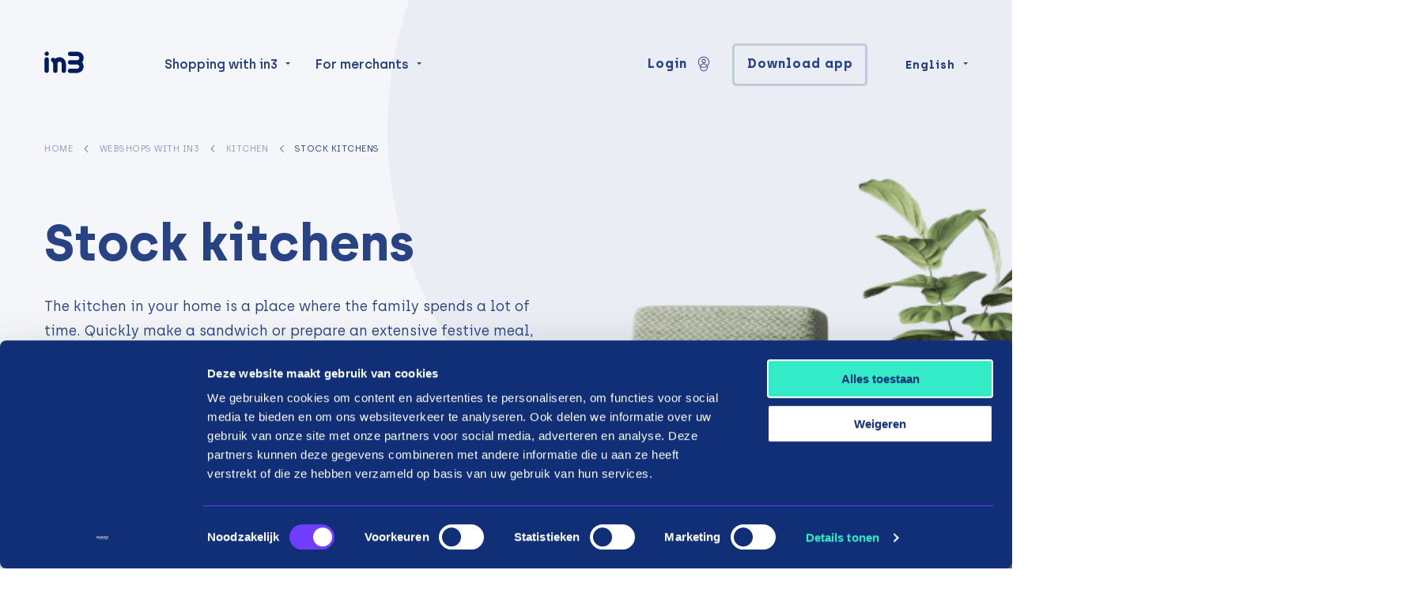

--- FILE ---
content_type: text/html; charset=UTF-8
request_url: https://payin3.eu/en/webshops-with-in3/home-decor/kitchen/stock-kitchens/?orderby=alphabetically&order=desc
body_size: 19877
content:
<!doctype html><html class="no-js" lang="en"><head><meta charset="utf-8"/><meta content="ie=edge" http-equiv="x-ua-compatible"><meta name="viewport" content="width=device-width, initial-scale=1"><!--
                                                                                                                                                                                                                                                                                                    
  This website is made by stijlbreuk.nl

      _____ __  _   _ ____                    __  
    / ___// /_(_) (_) / /_  ________  __  __/ /__
    \__ \/ __/ / / / / __ \/ ___/ _ \/ / / / //_/
    ___/ / /_/ / / / / /_/ / /  /  __/ /_/ / ,<   
  /____/\__/_/_/ /_/_.___/_/   \___/\__,_/_/|_|  
            /___/  
  
--><meta name="facebook-domain-verification" content="6jy7ldshhqcm60ugq5c6wd2ukoy2tv"/><meta name="p:domain_verify" content="aca833e4a8e4c066781b3f056f569e25"/><link rel="preload" href="https://payin3.eu/content/themes/in3/public/css/app.css?v=2.2.12" as="style"/><link rel="preload" href="https://payin3.eu/content/themes/in3/public/js/app.js?v=2.2.12" as="script"/><link rel="preload" as="font" href="https://payin3.eu/content/themes/in3/public/assets/fonts/archia-regular-webfont.woff2" type="font/woff2" crossorigin="anonymous"><link rel="preload" as="font" href="https://payin3.eu/content/themes/in3/public/assets/fonts/archia-semibold-webfont.woff2" type="font/woff2" crossorigin="anonymous"><link rel="preload" as="font" href="https://payin3.eu/content/themes/in3/public/assets/fonts/archia-bold-webfont.woff2" type="font/woff2" crossorigin="anonymous"><link rel="apple-touch-icon" sizes="57x57" href="https://payin3.eu/content/themes/in3/public/assets/img/favicons/apple-icon-57x57.png"><link rel="apple-touch-icon" sizes="60x60" href="https://payin3.eu/content/themes/in3/public/assets/img/favicons/apple-icon-60x60.png"><link rel="apple-touch-icon" sizes="72x72" href="https://payin3.eu/content/themes/in3/public/assets/img/favicons/apple-icon-72x72.png"><link rel="apple-touch-icon" sizes="76x76" href="https://payin3.eu/content/themes/in3/public/assets/img/favicons/apple-icon-76x76.png"><link rel="apple-touch-icon" sizes="114x114" href="https://payin3.eu/content/themes/in3/public/assets/img/favicons/apple-icon-114x114.png"><link rel="apple-touch-icon" sizes="120x120" href="https://payin3.eu/content/themes/in3/public/assets/img/favicons/apple-icon-120x120.png"><link rel="apple-touch-icon" sizes="144x144" href="https://payin3.eu/content/themes/in3/public/assets/img/favicons/apple-icon-144x144.png"><link rel="apple-touch-icon" sizes="152x152" href="https://payin3.eu/content/themes/in3/public/assets/img/favicons/apple-icon-152x152.png"><link rel="apple-touch-icon" sizes="180x180" href="https://payin3.eu/content/themes/in3/public/assets/img/favicons/apple-icon-180x180.png"><link rel="icon" type="image/png" sizes="192x192" href="https://payin3.eu/content/themes/in3/public/assets/img/favicons/android-icon-192x192.png"><link rel="icon" type="image/png" sizes="32x32" href="https://payin3.eu/content/themes/in3/public/assets/img/favicons/favicon-32x32.png"><link rel="icon" type="image/png" sizes="96x96" href="https://payin3.eu/content/themes/in3/public/assets/img/favicons/favicon-96x96.png"><link rel="icon" type="image/png" sizes="16x16" href="https://payin3.eu/content/themes/in3/public/assets/img/favicons/favicon-16x16.png"><link rel="manifest" href="https://payin3.eu/content/themes/in3/public/assets/img/favicons/manifest.json"><meta name="msapplication-TileColor" content="#ffffff"><meta name="msapplication-TileImage" content="/ms-icon-144x144.png"><meta name="theme-color" content="#ffffff"><meta name='robots' content='index, follow, max-image-preview:large, max-snippet:-1, max-video-preview:-1' /><style>img:is([sizes="auto" i], [sizes^="auto," i]) { contain-intrinsic-size: 3000px 1500px }</style><link rel="alternate" hreflang="en-nl" href="https://payin3.eu/en/webshops-with-in3/home-decor/kitchen/stock-kitchens/" /><link rel="alternate" hreflang="nl-nl" href="https://payin3.eu/nl/webwinkels-met-in3/huis-inrichting/keuken-home-decor/voorraadkeukens-kitchen/" /><link rel="alternate" hreflang="fr" href="https://payin3.eu/fr/boutiques-en-ligne-avec-in3/decoration-de-maison/cuisine/cuisines-de-stock/" /><link rel="alternate" hreflang="x-default" href="https://payin3.eu/en/webshops-with-in3/home-decor/kitchen/stock-kitchens/" /><!-- This site is optimized with the Yoast SEO plugin v26.3 - https://yoast.com/wordpress/plugins/seo/ --><title>Pay for a stock kitchen tiles in 3 installments | 0% interest | in3</title><meta name="description" content="You can pay for a stock kitchen in 3 installments with 0% interest and without BKR registration. It&#039;s easy as 1, 2, 3. Check out our stores right here." /><link rel="canonical" href="https://payin3.eu/en/webshops-with-in3/home-decor/kitchen/stock-kitchens/" /><meta property="og:locale" content="en_US" /><meta property="og:type" content="article" /><meta property="og:title" content="Pay for a stock kitchen tiles in 3 installments | 0% interest | in3" /><meta property="og:description" content="You can pay for a stock kitchen in 3 installments with 0% interest and without BKR registration. It&#039;s easy as 1, 2, 3. Check out our stores right here." /><meta property="og:url" content="https://payin3.eu/en/webshops-with-in3/home-decor/kitchen/stock-kitchens/" /><meta property="og:site_name" content="in3" /><meta property="og:image" content="https://payin3.eu/content/uploads/2021/01/ipad_visual_slider.png" /><meta property="og:image:width" content="816" /><meta property="og:image:height" content="667" /><meta property="og:image:type" content="image/png" /><meta name="twitter:card" content="summary_large_image" /><script type="application/ld+json" class="yoast-schema-graph">{"@context":"https://schema.org","@graph":[{"@type":"CollectionPage","@id":"https://payin3.eu/en/webshops-with-in3/home-decor/kitchen/stock-kitchens/","url":"https://payin3.eu/en/webshops-with-in3/home-decor/kitchen/stock-kitchens/","name":"Pay for a stock kitchen tiles in 3 installments | 0% interest | in3","isPartOf":{"@id":"https://payin3.eu/en/#website"},"description":"You can pay for a stock kitchen in 3 installments with 0% interest and without BKR registration. It's easy as 1, 2, 3. Check out our stores right here.","breadcrumb":{"@id":"https://payin3.eu/en/webshops-with-in3/home-decor/kitchen/stock-kitchens/#breadcrumb"},"inLanguage":"en-NL"},{"@type":"BreadcrumbList","@id":"https://payin3.eu/en/webshops-with-in3/home-decor/kitchen/stock-kitchens/#breadcrumb","itemListElement":[{"@type":"ListItem","position":1,"name":"Home","item":"https://payin3.eu/en/"},{"@type":"ListItem","position":2,"name":"Webshops with in3","item":"https://payin3.eu/en/webshops-with-in3/"},{"@type":"ListItem","position":3,"name":"Kitchen","item":"https://payin3.eu/en/webshops-with-in3/home-decor/kitchen/"},{"@type":"ListItem","position":4,"name":"Stock kitchens"}]},{"@type":"WebSite","@id":"https://payin3.eu/en/#website","url":"https://payin3.eu/en/","name":"in3","description":"Shoppen in3 termijnen","publisher":{"@id":"https://payin3.eu/en/#organization"},"potentialAction":[{"@type":"SearchAction","target":{"@type":"EntryPoint","urlTemplate":"https://payin3.eu/en/?s={search_term_string}"},"query-input":{"@type":"PropertyValueSpecification","valueRequired":true,"valueName":"search_term_string"}}],"inLanguage":"en-NL"},{"@type":"Organization","@id":"https://payin3.eu/en/#organization","name":"in3","url":"https://payin3.eu/en/","logo":{"@type":"ImageObject","inLanguage":"en-NL","@id":"https://payin3.eu/en/#/schema/logo/image/","url":"https://payin3.eu/content/uploads/2021/11/logo.png","contentUrl":"https://payin3.eu/content/uploads/2021/11/logo.png","width":192,"height":192,"caption":"in3"},"image":{"@id":"https://payin3.eu/en/#/schema/logo/image/"}}]}</script><!-- / Yoast SEO plugin. --><link rel='dns-prefetch' href='//www.googletagmanager.com' /><link href='https://fonts.gstatic.com' crossorigin rel='preconnect' /><link rel='stylesheet' id='searchwp-forms-css' href='https://payin3.eu/content/plugins/searchwp/assets/css/frontend/search-forms.min.css?ver=4.5.4' type='text/css' media='all' /><link rel='stylesheet' id='sib-front-css-css' href='https://payin3.eu/content/plugins/mailin/css/mailin-front.css?ver=6.8.3' type='text/css' media='all' /><link rel='stylesheet' id='css-css' href='https://payin3.eu/content/themes/in3/public/css/app.css?ver=2.2.12' type='text/css' media='' /><script type="text/javascript" id="wpml-cookie-js-extra">
/* <![CDATA[ */
var wpml_cookies = {"wp-wpml_current_language":{"value":"en","expires":1,"path":"\/"}};
var wpml_cookies = {"wp-wpml_current_language":{"value":"en","expires":1,"path":"\/"}};
/* ]]> */
</script><script type="text/javascript" src="https://payin3.eu/content/plugins/sitepress-multilingual-cms/res/js/cookies/language-cookie.js?ver=484900" id="wpml-cookie-js" defer="defer" data-wp-strategy="defer"></script><script type="text/javascript" src="https://payin3.eu/wordpress/wp-includes/js/jquery/jquery.min.js?ver=3.7.1" id="jquery-core-js"></script><script type="text/javascript" id="sib-front-js-js-extra">
/* <![CDATA[ */
var sibErrMsg = {"invalidMail":"Please fill out valid email address","requiredField":"Please fill out required fields","invalidDateFormat":"Please fill out valid date format","invalidSMSFormat":"Please fill out valid phone number"};
var ajax_sib_front_object = {"ajax_url":"https:\/\/payin3.eu\/wordpress\/wp-admin\/admin-ajax.php","ajax_nonce":"bca18024a0","flag_url":"https:\/\/payin3.eu\/content\/plugins\/mailin\/img\/flags\/"};
/* ]]> */
</script><script type="text/javascript" src="https://payin3.eu/content/plugins/mailin/js/mailin-front.js?ver=1762888849" id="sib-front-js-js"></script><link rel="https://api.w.org/" href="https://payin3.eu/en/wp-json/" /><link rel="alternate" title="JSON" type="application/json" href="https://payin3.eu/en/wp-json/wp/v2/store_categories/2655" /><link rel="EditURI" type="application/rsd+xml" title="RSD" href="https://payin3.eu/wordpress/xmlrpc.php?rsd" /><meta name="generator" content="WPML ver:4.8.4 stt:37,1,67,4,3,66;" /><meta name="generator" content="Site Kit by Google 1.165.0" /><script type="text/javascript" src="https://cdn.brevo.com/js/sdk-loader.js" async></script><script type="text/javascript">
  window.Brevo = window.Brevo || [];
  window.Brevo.push(['init', {"client_key":"njm6e619zz4o037duidxooyj","email_id":null,"push":{"customDomain":"https:\/\/payin3.eu\/content\/plugins\/mailin\/"},"service_worker_url":"sw.js?key=${key}","frame_url":"brevo-frame.html"}]);
</script><!-- Google Tag Manager snippet added by Site Kit --><script type="text/javascript">
/* <![CDATA[ */

			( function( w, d, s, l, i ) {
				w[l] = w[l] || [];
				w[l].push( {'gtm.start': new Date().getTime(), event: 'gtm.js'} );
				var f = d.getElementsByTagName( s )[0],
					j = d.createElement( s ), dl = l != 'dataLayer' ? '&l=' + l : '';
				j.async = true;
				j.src = 'https://www.googletagmanager.com/gtm.js?id=' + i + dl;
				f.parentNode.insertBefore( j, f );
			} )( window, document, 'script', 'dataLayer', 'GTM-P2TCLT3' );
			
/* ]]> */
</script><!-- End Google Tag Manager snippet added by Site Kit --><style type="text/css" id="wp-custom-css">
			body .gform_wrapper h3.gform_title {
    display: none !important;
}

.vinkje {margin:10px;}

mark.red {
    color:#ff0000;
    background: none;
}
.sb_btn-container .v_naked_brand-white 
{border:1px solid #ffffff;}

.gform_wrapper.gravity-theme .gform_fields {
align-items: center!important;
}

.gform_wrapper.gravity-theme .chosen-container-multi, .gform_wrapper.gravity-theme .ginput_product_price, .gform_wrapper.gravity-theme .ginput_product_price_label, .gform_wrapper.gravity-theme .ginput_quantity_label {
	display:flex;
margin-bottom:15px;
font-weight:bold;!important}

.gform_wrapper.gravity-theme .ginput_product_price, .gform_wrapper.gravity-theme .ginput_shipping_price {
	color:#33EAC6 !important;
font-size:25px !important;
font-weight:lighter !important;}

		</style><script type="application/ld+json">
				{"@context":"https:\/\/schema.org","@type":"SoftwareApplication","name":"In3 app","operatingSystem":"iOS, Android","applicationCategory":"ShoppingApplication","offers":{"@type":"Offer","price":"0","priceCurrency":"EUR"}}
			</script><style ty="text/css">
				#tp-widget-wrapper {
					margin: 0 !important;
				}
			</style><script>
	var $ = jQuery.noConflict();
var HOME_URL = "https://payin3.eu/en/";
var THEME_URL = "https://payin3.eu/content/themes/in3";
var DEBUG = 0;
var POST_ID = "25025";
</script><script type="text/javascript" src="//widget.trustpilot.com/bootstrap/v5/tp.widget.bootstrap.min.js" async></script><script>
	var documentId = "648ac4d01e68d00dd7254617";
var documentKey = "R8TvacZigcW9k7BR1jZLfHDiO1o8cC37FSEtpIClX2I";
</script></head><body class="archive tax-store_categories term-stock-kitchens term-2655 wp-theme-in3 v_color-scheme_light v_page-branding_in3 v_content-placement_below-menu v_menu-placement_fixed"><nav data-m-type="menu-1" data-anime-type="transform-in"  ><div class="sb_menu-1_middle_container"><div class="sb_menu-1_middle_container_inner"><div
			class="sb_menu-1_middle_container_inner_left"><div class="sb_menu-1_logo_container"><a href="https://payin3.eu/en/" class="sb_menu-1_logo_link" aria-label="in3"><svg id="logo" xmlns="http://www.w3.org/2000/svg" viewbox="0 0 1200 340"><path id="logo-text" d="M57.64,132.1l-.76,143.98c-.09,15.04-12.33,27.15-27.37,27.07-15.03-.09-27.14-12.34-27.06-27.37l.76-143.98c.08-15.03,12.33-27.14,27.36-27.06h0c15.04.08,27.15,12.32,27.07,27.36ZM30.96,33.22c-15.03-.08-27.28,12.04-27.37,27.06-.08,15.04,12.03,27.28,27.07,27.37,15.03.08,27.28-12.03,27.36-27.06.08-15.04-12.03-27.28-27.06-27.37ZM191.56,105.31v-.02c-26.09-.14-43.1,9.58-53.56,19.25-3.31-2.99-6.87-5.64-10.64-7.99-2.01-1.51-4.22-2.74-6.61-3.65-2.99-1.15-6.21-1.82-9.61-1.84-15.07-.08-27.36,12.07-27.43,27.14-.05,10.32,5.63,19.31,14.05,24,.15.08.34.15.48.24,1.83,1.04,3.13,2.22,4.11,3.26,6.89,7.16,9.22,19.8,9.82,27.51,0,2.1.08,3.94.16,5.41l-.42,77.62c-.09,15.08,12.07,27.38,27.15,27.45s27.37-12.08,27.44-27.16l.4-78.49s.02.02.03.04l.08-11.9v-.18c.16-14.57,12.07-26.29,26.68-26.21,14.61.08,26.4,11.93,26.41,26.5v.18l-.07,11.37c.07.24.09.53.08.89l-.42,78.17c-.08,15.04,12.03,27.29,27.06,27.37,15.03.08,27.27-12.04,27.36-27.06l.4-76.55c0-.54.03-1.27.04-2.18.05-10.73-1.7-45.13-24.79-69.51-14.56-15.36-34.68-23.55-58.21-23.67ZM478.64,167.3h.05c.87-1,1.7-2.02,2.51-3.05.42-.57.85-1.12,1.26-1.7,1.01-1.37,1.97-2.79,2.87-4.23.09-.14.2-.26.27-.4,1.51-2.01,2.74-4.22,3.65-6.59.03-.07.04-.12.07-.18,5.28-10.9,8.05-23.34,8.13-36.9.13-26.12-9.58-43.11-19.26-53.57-12.32-12.45-27.21-25.43-71.11-25.66l-80.61-.45c-15.08-.08-27.37,12.08-27.44,27.16-.08,15.07,12.08,27.37,27.16,27.43l78.49.41-.04.03,11.89.07h.2c14.57.17,26.28,12.09,26.21,26.7-.08,13.48-10.19,24.54-23.2,26.17-3.14.13-6.51.22-10.15.21l-4.69-.03c-.24.08-.53.1-.89.09l-78.18-.44c-15.03-.08-27.28,12.03-27.37,27.06v.2c-.08,15.07,12.08,27.36,27.16,27.43l78.49.41s-.02.02-.04.03l11.89.07h.2c14.57.17,26.28,12.08,26.21,26.69-.08,14.61-11.93,26.4-26.5,26.41h-.18l-11.37-.07c-.24.08-.53.1-.88.08l-78.19-.42c-15.03-.08-27.28,12.03-27.37,27.06-.08,15.03,12.03,27.28,27.06,27.37l76.56.4c.54.02,1.27.04,2.18.04,10.72.07,45.13-1.69,69.51-24.79,15.36-14.56,23.55-34.68,23.67-58.19.14-26.12-9.58-43.11-19.26-53.57.38-.41.71-.87,1.06-1.28Z" fill="#001c5d"/></svg></a></div><div class="sb_menu-1_menu_primary"><ul class="dropdown menu" data-alignment="right" data-dropdown-menu><li class=" menu-item menu-item-type-post_type menu-item-object-page menu-item-4555 menu-item-has-children sb_menu-1_menu_primary_li s_has-jumbo-dropdown"><button type="button" data-toggle="menu-jumbo-store-categories" class="sb_menu-1_menu_primary_button">Shopping with in3</button></li><li class=" menu-item menu-item-type-post_type menu-item-object-page menu-item-20305 menu-item-has-children sb_menu-1_menu_primary_li "><a href="https://payin3.eu/en/ideal-in3/" class="sb_menu-1_menu_primary_link">
																		For merchants
								</a><ul class="menu"><li><a href="https://payin3.eu/en/ideal-in3/for-merchants/" class="sb_menu-1_menu_primary_submenu_link">
																								in3 for merchants
											</a></li><li><a href="https://payin3.eu/en/ideal-in3/increase-conversion/" class="sb_menu-1_menu_primary_submenu_link">
																								Increase conversion
											</a></li></ul></li></ul></div></div><div class="sb_menu-1_middle_container_inner_right"><div class="sb_menu-1_middle_buttons"><button data-toggle="dropdown-login" class="sb_btn-container"><span class="sb_button v_naked_brand-primary v_has-icon-right v_no-icon-animation"><span class="sb_txt-container">
				Login
			</span><span class="sb_svg-container"><div data-svg-replace=https://payin3.eu/content/uploads/2021/02/IN3-Icons_account.svg></div></span></span></button><div class="dropdown-pane sb_menu-1_dropdown_pane" id="dropdown-login" data-dropdown data-close-on-click="true" data-position="bottom" data-alignment="right"><ul><li><a href="https://online.payin3.nl/">
						Consumer login
													<div class="sb_menu-1_dropdown_description">Portal for consumers</div></a><div class="sb_menu-1_dropdown_divider"></div></li><li><a href="https://portal.payin3.nl/">
						Merchant login
													<div class="sb_menu-1_dropdown_description">Portal for merchants</div></a></li></ul></div><a href="https://payin3.eu/en/download-app/"  class="sb_btn-container " ><span class="sb_button v_ghost_brand-primary v_has-icon-right   v_no-icon-animation"><span class="sb_txt-container">
							Download app
					</span></span></a></div><div class="sb_menu-1_language-switcher"><button data-toggle="dropdown-language-switcher" class="sb_menu-1_language-switcher_btn-dropdown" aria-label="Change language">
												English
																																												</button><div class="dropdown-pane sb_menu-1_language-switcher_dropdown-pane" id="dropdown-language-switcher" data-dropdown data-close-on-click="true" data-position="bottom" data-alignment="right"><div class="sb_menu-1_language-switcher_dropdown-pane_label">Language:</div><a href="https://payin3.eu/nl/webwinkels-met-in3/huis-inrichting/keuken-home-decor/voorraadkeukens-kitchen/" class="sb_menu-1_language-switcher_dropdown-pane_link"><div class="sb_menu-1_language-switcher_dropdown-pane_link_text">
							Nederlands
						</div></a><a href="https://payin3.eu/en/webshops-with-in3/home-decor/kitchen/stock-kitchens/" class="sb_menu-1_language-switcher_dropdown-pane_link"><div class="sb_menu-1_language-switcher_dropdown-pane_link_icon"><svg role="img"><use xmlns:xlink="http://www.w3.org/1999/xlink" xlink:href="https://payin3.eu/content/themes/in3/public/assets/static/symbols.svg?v=2.2.12#icon_check"></use></svg></div><div class="sb_menu-1_language-switcher_dropdown-pane_link_text">
							English
						</div></a><div class="sb_menu-1_language-switcher_dropdown-pane_divider"></div><div class="sb_menu-1_language-switcher_dropdown-pane_label">Country:
				NL</div><a href="https://payin3.eu" class="sb_menu-1_language-switcher_dropdown-pane_link"><div class="sb_menu-1_language-switcher_dropdown-pane_link_text">
					Switch country
				</div></a></div></div></div></div></div><div class="sb_menu-1_overlay_container" data-mobile-menu-overlay><div class="sb_menu-1_overlay_scroll_container" id="mobile-menu-scroll"><div class="sb_menu-1_overlay_scroll_container_inner"><div class="sb_menu-1_overlay_menu_container"><div class="sb_menu-1_menu_mobile-primary"><ul class="vertical menu accordion-menu" data-accordion-menu="data-accordion-menu" data-multi-open="false" data-submenu-toggle="true"><li class=" menu-item menu-item-type-post_type menu-item-object-page menu-item-home menu-item-5774"><a href="https://payin3.eu/en/" class="">
																		Homepage
								</a></li><li class=" menu-item menu-item-type-post_type menu-item-object-page menu-item-5775"><a href="https://payin3.eu/en/shopping-with-in3/" class="">
																		Shopping with in3
								</a></li><li class=" menu-item menu-item-type-post_type menu-item-object-page menu-item-20310 menu-item-has-children"><a href="https://payin3.eu/en/ideal-in3/" class="">
																		iDEAL in3
								</a><ul class="menu vertical nested"><a href="https://payin3.eu/en/ideal-in3/for-merchants/">
																										iDEAL in3 for merchants
												</a><a href="https://payin3.eu/en/for-business/increase-conversion/">
																										Increase conversion
												</a></ul></li><li class=" menu-item menu-item-type-post_type menu-item-object-page menu-item-5773"><a href="https://payin3.eu/en/for-business/" class="">
																		For business
								</a></li></ul></div><div class="sb_menu-1_overlay_buttons"><button data-toggle="dropdown-login-mobile" class="sb_btn-container"><span class="sb_button v_naked_brand-primary v_has-icon-right v_no-icon-animation"><span class="sb_txt-container">
				Login
			</span><span class="sb_svg-container"><div data-svg-replace=https://payin3.eu/content/uploads/2021/02/IN3-Icons_account.svg></div></span></span></button><div class="dropdown-pane sb_menu-1_dropdown_pane" id="dropdown-login-mobile" data-dropdown data-close-on-click="true" data-position="bottom" data-alignment="center"><ul><li><a href="https://online.payin3.nl/">
						Consumer login
													<div class="sb_menu-1_dropdown_description">Portal for consumers</div></a><div class="sb_menu-1_dropdown_divider"></div></li><li><a href="https://portal.payin3.nl/">
						Merchant login
													<div class="sb_menu-1_dropdown_description">Portal for merchants</div></a></li></ul></div><a href="https://payin3.eu/en/download-app/"  class="sb_btn-container " ><span class="sb_button v_ghost_brand-primary v_has-icon-right   v_no-icon-animation"><span class="sb_txt-container">
							Download app
					</span></span></a></div><div class="sb_menu-1_language-switcher"><button data-toggle="dropdown-language-switcher-mobile" class="sb_menu-1_language-switcher_btn-dropdown" aria-label="Change language">
												English
																																												</button><div class="dropdown-pane sb_menu-1_language-switcher_dropdown-pane" id="dropdown-language-switcher-mobile" data-dropdown data-close-on-click="true" data-position="bottom" data-alignment="right"><div class="sb_menu-1_language-switcher_dropdown-pane_label">Language:</div><a href="https://payin3.eu/nl/webwinkels-met-in3/huis-inrichting/keuken-home-decor/voorraadkeukens-kitchen/" class="sb_menu-1_language-switcher_dropdown-pane_link"><div class="sb_menu-1_language-switcher_dropdown-pane_link_text">
							Nederlands
						</div></a><a href="https://payin3.eu/en/webshops-with-in3/home-decor/kitchen/stock-kitchens/" class="sb_menu-1_language-switcher_dropdown-pane_link"><div class="sb_menu-1_language-switcher_dropdown-pane_link_icon"><svg role="img"><use xmlns:xlink="http://www.w3.org/1999/xlink" xlink:href="https://payin3.eu/content/themes/in3/public/assets/static/symbols.svg?v=2.2.12#icon_check"></use></svg></div><div class="sb_menu-1_language-switcher_dropdown-pane_link_text">
							English
						</div></a><div class="sb_menu-1_language-switcher_dropdown-pane_divider"></div><div class="sb_menu-1_language-switcher_dropdown-pane_label">Country:
				NL</div><a href="https://payin3.eu" class="sb_menu-1_language-switcher_dropdown-pane_link"><div class="sb_menu-1_language-switcher_dropdown-pane_link_text">
					Switch country
				</div></a></div></div><div class="sb_socials"><a href="https://www.facebook.com/In3payments/" class="sb_socials_link" target="_blank" rel="noreferrer" aria-label="Facebook"><div data-svg-replace=https://payin3.eu/content/uploads/2021/01/icon_facebook.svg></div></a><a href="https://www.linkedin.com/company/in3-payments/" class="sb_socials_link" target="_blank" rel="noreferrer" aria-label="LinkedIn"><div data-svg-replace=https://payin3.eu/content/uploads/2021/01/icon_linkedin.svg></div></a><a href="https://www.instagram.com/in3payments/" class="sb_socials_link" target="_blank" rel="noreferrer" aria-label="Instagram"><div data-svg-replace=https://payin3.eu/content/uploads/2021/01/icon_instagram.svg></div></a><a href="https://www.youtube.com/channel/UCIWYF5dGzjAfboWsr8oY_dQ" class="sb_socials_link" target="_blank" rel="noreferrer" aria-label="YouTube"><div data-svg-replace=https://payin3.eu/content/uploads/2021/01/icon_youtube.svg></div></a></div></div></div></div></div><div class="sb_menu-1_overlay_backdrop" data-close-all-menus></div></nav><div class="dropdown-pane sb_menu-1_jumbo-dropdown" data-dropdown data-close-on-click="true" data-position="left" data-alignment="bottom" id="menu-jumbo-store-categories" data-image="https://payin3.eu/content/uploads/2020/11/default-400x400.png"><div class="sb_menu-1_jumbo-dropdown_container"><div class="sb_menu-1_jumbo-dropdown_search"><div class="sb_menu-1_jumbo-dropdown_store-categories-search" id="store-categories-search"><input type="text" id="store-categories-search-input" class="sb_menu-1_jumbo-dropdown_store-categories-search_input" placeholder="Search category" autocomplete="off"/><button id="store-categories-search-btn-clear" class="sb_menu-1_jumbo-dropdown_store-categories-search_btn-clear"><svg role="img"><use xmlns:xlink="http://www.w3.org/1999/xlink" xlink:href="https://payin3.eu/content/themes/in3/public/assets/static/symbols.svg?v=2.2.12#icon_close"></use></svg></button><div class="sb_menu-1_jumbo-dropdown_store-categories-search_no-results" id="store-categories-search-no-results">No results</div><div class="sb_menu-1_jumbo-dropdown_store-categories-search_results" id="store-categories-search-results"><a href="https://payin3.eu/en/webshops-with-in3/electronics/" class="sb_menu-1_jumbo-dropdown_store-categories-search_results_item"><span class="sb_txt-container">Electronics</span><span class="sb_svg-container"><svg role="img"><use xmlns:xlink="http://www.w3.org/1999/xlink" xlink:href="https://payin3.eu/content/themes/in3/public/assets/static/symbols.svg?v=2.2.12#icon_arrow-right"></use></svg></span></a><a href="https://payin3.eu/en/webshops-with-in3/electronics/display/" class="sb_menu-1_jumbo-dropdown_store-categories-search_results_item"><span class="sb_txt-container">Display</span><span class="sb_svg-container"><svg role="img"><use xmlns:xlink="http://www.w3.org/1999/xlink" xlink:href="https://payin3.eu/content/themes/in3/public/assets/static/symbols.svg?v=2.2.12#icon_arrow-right"></use></svg></span></a><a href="https://payin3.eu/en/webshops-with-in3/electronics/display/media-players/" class="sb_menu-1_jumbo-dropdown_store-categories-search_results_item"><span class="sb_txt-container">Media players</span><span class="sb_svg-container"><svg role="img"><use xmlns:xlink="http://www.w3.org/1999/xlink" xlink:href="https://payin3.eu/content/themes/in3/public/assets/static/symbols.svg?v=2.2.12#icon_arrow-right"></use></svg></span></a><a href="https://payin3.eu/en/webshops-with-in3/electronics/display/projectors/" class="sb_menu-1_jumbo-dropdown_store-categories-search_results_item"><span class="sb_txt-container">Projectors</span><span class="sb_svg-container"><svg role="img"><use xmlns:xlink="http://www.w3.org/1999/xlink" xlink:href="https://payin3.eu/content/themes/in3/public/assets/static/symbols.svg?v=2.2.12#icon_arrow-right"></use></svg></span></a><a href="https://payin3.eu/en/webshops-with-in3/electronics/display/televisions/" class="sb_menu-1_jumbo-dropdown_store-categories-search_results_item"><span class="sb_txt-container">Televisions</span><span class="sb_svg-container"><svg role="img"><use xmlns:xlink="http://www.w3.org/1999/xlink" xlink:href="https://payin3.eu/content/themes/in3/public/assets/static/symbols.svg?v=2.2.12#icon_arrow-right"></use></svg></span></a><a href="https://payin3.eu/en/webshops-with-in3/electronics/audio/" class="sb_menu-1_jumbo-dropdown_store-categories-search_results_item"><span class="sb_txt-container">Audio</span><span class="sb_svg-container"><svg role="img"><use xmlns:xlink="http://www.w3.org/1999/xlink" xlink:href="https://payin3.eu/content/themes/in3/public/assets/static/symbols.svg?v=2.2.12#icon_arrow-right"></use></svg></span></a><a href="https://payin3.eu/en/webshops-with-in3/electronics/audio/wireless-speakers/" class="sb_menu-1_jumbo-dropdown_store-categories-search_results_item"><span class="sb_txt-container">(Wireless) speakers</span><span class="sb_svg-container"><svg role="img"><use xmlns:xlink="http://www.w3.org/1999/xlink" xlink:href="https://payin3.eu/content/themes/in3/public/assets/static/symbols.svg?v=2.2.12#icon_arrow-right"></use></svg></span></a><a href="https://payin3.eu/en/webshops-with-in3/electronics/audio/amplifiers-receivers/" class="sb_menu-1_jumbo-dropdown_store-categories-search_results_item"><span class="sb_txt-container">Amplifiers &amp; Receivers</span><span class="sb_svg-container"><svg role="img"><use xmlns:xlink="http://www.w3.org/1999/xlink" xlink:href="https://payin3.eu/content/themes/in3/public/assets/static/symbols.svg?v=2.2.12#icon_arrow-right"></use></svg></span></a><a href="https://payin3.eu/en/webshops-with-in3/electronics/audio/headphones/" class="sb_menu-1_jumbo-dropdown_store-categories-search_results_item"><span class="sb_txt-container">Headphones</span><span class="sb_svg-container"><svg role="img"><use xmlns:xlink="http://www.w3.org/1999/xlink" xlink:href="https://payin3.eu/content/themes/in3/public/assets/static/symbols.svg?v=2.2.12#icon_arrow-right"></use></svg></span></a><a href="https://payin3.eu/en/webshops-with-in3/electronics/audio/radios/" class="sb_menu-1_jumbo-dropdown_store-categories-search_results_item"><span class="sb_txt-container">Radios</span><span class="sb_svg-container"><svg role="img"><use xmlns:xlink="http://www.w3.org/1999/xlink" xlink:href="https://payin3.eu/content/themes/in3/public/assets/static/symbols.svg?v=2.2.12#icon_arrow-right"></use></svg></span></a><a href="https://payin3.eu/en/webshops-with-in3/electronics/audio/recording-equipment/" class="sb_menu-1_jumbo-dropdown_store-categories-search_results_item"><span class="sb_txt-container">Recording equipment</span><span class="sb_svg-container"><svg role="img"><use xmlns:xlink="http://www.w3.org/1999/xlink" xlink:href="https://payin3.eu/content/themes/in3/public/assets/static/symbols.svg?v=2.2.12#icon_arrow-right"></use></svg></span></a><a href="https://payin3.eu/en/webshops-with-in3/electronics/health/" class="sb_menu-1_jumbo-dropdown_store-categories-search_results_item"><span class="sb_txt-container">Health</span><span class="sb_svg-container"><svg role="img"><use xmlns:xlink="http://www.w3.org/1999/xlink" xlink:href="https://payin3.eu/content/themes/in3/public/assets/static/symbols.svg?v=2.2.12#icon_arrow-right"></use></svg></span></a><a href="https://payin3.eu/en/webshops-with-in3/electronics/health/sleep/" class="sb_menu-1_jumbo-dropdown_store-categories-search_results_item"><span class="sb_txt-container">Sleep</span><span class="sb_svg-container"><svg role="img"><use xmlns:xlink="http://www.w3.org/1999/xlink" xlink:href="https://payin3.eu/content/themes/in3/public/assets/static/symbols.svg?v=2.2.12#icon_arrow-right"></use></svg></span></a><a href="https://payin3.eu/en/webshops-with-in3/electronics/photo-video/" class="sb_menu-1_jumbo-dropdown_store-categories-search_results_item"><span class="sb_txt-container">Photo &amp; Video</span><span class="sb_svg-container"><svg role="img"><use xmlns:xlink="http://www.w3.org/1999/xlink" xlink:href="https://payin3.eu/content/themes/in3/public/assets/static/symbols.svg?v=2.2.12#icon_arrow-right"></use></svg></span></a><a href="https://payin3.eu/en/webshops-with-in3/electronics/photo-video/action-cameras/" class="sb_menu-1_jumbo-dropdown_store-categories-search_results_item"><span class="sb_txt-container">Action cameras</span><span class="sb_svg-container"><svg role="img"><use xmlns:xlink="http://www.w3.org/1999/xlink" xlink:href="https://payin3.eu/content/themes/in3/public/assets/static/symbols.svg?v=2.2.12#icon_arrow-right"></use></svg></span></a><a href="https://payin3.eu/en/webshops-with-in3/electronics/photo-video/camera-lenses/" class="sb_menu-1_jumbo-dropdown_store-categories-search_results_item"><span class="sb_txt-container">Camera lenses</span><span class="sb_svg-container"><svg role="img"><use xmlns:xlink="http://www.w3.org/1999/xlink" xlink:href="https://payin3.eu/content/themes/in3/public/assets/static/symbols.svg?v=2.2.12#icon_arrow-right"></use></svg></span></a><a href="https://payin3.eu/en/webshops-with-in3/electronics/photo-video/compact-cameras/" class="sb_menu-1_jumbo-dropdown_store-categories-search_results_item"><span class="sb_txt-container">Compact cameras</span><span class="sb_svg-container"><svg role="img"><use xmlns:xlink="http://www.w3.org/1999/xlink" xlink:href="https://payin3.eu/content/themes/in3/public/assets/static/symbols.svg?v=2.2.12#icon_arrow-right"></use></svg></span></a><a href="https://payin3.eu/en/webshops-with-in3/electronics/photo-video/drones/" class="sb_menu-1_jumbo-dropdown_store-categories-search_results_item"><span class="sb_txt-container">Drones</span><span class="sb_svg-container"><svg role="img"><use xmlns:xlink="http://www.w3.org/1999/xlink" xlink:href="https://payin3.eu/content/themes/in3/public/assets/static/symbols.svg?v=2.2.12#icon_arrow-right"></use></svg></span></a><a href="https://payin3.eu/en/webshops-with-in3/electronics/photo-video/dslr/" class="sb_menu-1_jumbo-dropdown_store-categories-search_results_item"><span class="sb_txt-container">DSLR</span><span class="sb_svg-container"><svg role="img"><use xmlns:xlink="http://www.w3.org/1999/xlink" xlink:href="https://payin3.eu/content/themes/in3/public/assets/static/symbols.svg?v=2.2.12#icon_arrow-right"></use></svg></span></a><a href="https://payin3.eu/en/webshops-with-in3/electronics/photo-video/system-cameras/" class="sb_menu-1_jumbo-dropdown_store-categories-search_results_item"><span class="sb_txt-container">System cameras</span><span class="sb_svg-container"><svg role="img"><use xmlns:xlink="http://www.w3.org/1999/xlink" xlink:href="https://payin3.eu/content/themes/in3/public/assets/static/symbols.svg?v=2.2.12#icon_arrow-right"></use></svg></span></a><a href="https://payin3.eu/en/webshops-with-in3/electronics/photo-video/tripods/" class="sb_menu-1_jumbo-dropdown_store-categories-search_results_item"><span class="sb_txt-container">Tripods</span><span class="sb_svg-container"><svg role="img"><use xmlns:xlink="http://www.w3.org/1999/xlink" xlink:href="https://payin3.eu/content/themes/in3/public/assets/static/symbols.svg?v=2.2.12#icon_arrow-right"></use></svg></span></a><a href="https://payin3.eu/en/webshops-with-in3/electronics/photo-video/video-cameras/" class="sb_menu-1_jumbo-dropdown_store-categories-search_results_item"><span class="sb_txt-container">Video cameras</span><span class="sb_svg-container"><svg role="img"><use xmlns:xlink="http://www.w3.org/1999/xlink" xlink:href="https://payin3.eu/content/themes/in3/public/assets/static/symbols.svg?v=2.2.12#icon_arrow-right"></use></svg></span></a><a href="https://payin3.eu/en/webshops-with-in3/electronics/gaming/" class="sb_menu-1_jumbo-dropdown_store-categories-search_results_item"><span class="sb_txt-container">Gaming</span><span class="sb_svg-container"><svg role="img"><use xmlns:xlink="http://www.w3.org/1999/xlink" xlink:href="https://payin3.eu/content/themes/in3/public/assets/static/symbols.svg?v=2.2.12#icon_arrow-right"></use></svg></span></a><a href="https://payin3.eu/en/webshops-with-in3/electronics/household/" class="sb_menu-1_jumbo-dropdown_store-categories-search_results_item"><span class="sb_txt-container">Household</span><span class="sb_svg-container"><svg role="img"><use xmlns:xlink="http://www.w3.org/1999/xlink" xlink:href="https://payin3.eu/content/themes/in3/public/assets/static/symbols.svg?v=2.2.12#icon_arrow-right"></use></svg></span></a><a href="https://payin3.eu/en/webshops-with-in3/electronics/household/air-conditioning/" class="sb_menu-1_jumbo-dropdown_store-categories-search_results_item"><span class="sb_txt-container">Air conditioning</span><span class="sb_svg-container"><svg role="img"><use xmlns:xlink="http://www.w3.org/1999/xlink" xlink:href="https://payin3.eu/content/themes/in3/public/assets/static/symbols.svg?v=2.2.12#icon_arrow-right"></use></svg></span></a><a href="https://payin3.eu/en/webshops-with-in3/electronics/household/dishwashers/" class="sb_menu-1_jumbo-dropdown_store-categories-search_results_item"><span class="sb_txt-container">Dishwashers</span><span class="sb_svg-container"><svg role="img"><use xmlns:xlink="http://www.w3.org/1999/xlink" xlink:href="https://payin3.eu/content/themes/in3/public/assets/static/symbols.svg?v=2.2.12#icon_arrow-right"></use></svg></span></a><a href="https://payin3.eu/en/webshops-with-in3/electronics/household/dryers/" class="sb_menu-1_jumbo-dropdown_store-categories-search_results_item"><span class="sb_txt-container">Dryers</span><span class="sb_svg-container"><svg role="img"><use xmlns:xlink="http://www.w3.org/1999/xlink" xlink:href="https://payin3.eu/content/themes/in3/public/assets/static/symbols.svg?v=2.2.12#icon_arrow-right"></use></svg></span></a><a href="https://payin3.eu/en/webshops-with-in3/electronics/household/freezers/" class="sb_menu-1_jumbo-dropdown_store-categories-search_results_item"><span class="sb_txt-container">Freezers</span><span class="sb_svg-container"><svg role="img"><use xmlns:xlink="http://www.w3.org/1999/xlink" xlink:href="https://payin3.eu/content/themes/in3/public/assets/static/symbols.svg?v=2.2.12#icon_arrow-right"></use></svg></span></a><a href="https://payin3.eu/en/webshops-with-in3/electronics/household/kitchen-appliances/" class="sb_menu-1_jumbo-dropdown_store-categories-search_results_item"><span class="sb_txt-container">Kitchen appliances</span><span class="sb_svg-container"><svg role="img"><use xmlns:xlink="http://www.w3.org/1999/xlink" xlink:href="https://payin3.eu/content/themes/in3/public/assets/static/symbols.svg?v=2.2.12#icon_arrow-right"></use></svg></span></a><a href="https://payin3.eu/en/webshops-with-in3/electronics/household/refrigerators/" class="sb_menu-1_jumbo-dropdown_store-categories-search_results_item"><span class="sb_txt-container">Refrigerators</span><span class="sb_svg-container"><svg role="img"><use xmlns:xlink="http://www.w3.org/1999/xlink" xlink:href="https://payin3.eu/content/themes/in3/public/assets/static/symbols.svg?v=2.2.12#icon_arrow-right"></use></svg></span></a><a href="https://payin3.eu/en/webshops-with-in3/electronics/household/washing-machines/" class="sb_menu-1_jumbo-dropdown_store-categories-search_results_item"><span class="sb_txt-container">Washing machines</span><span class="sb_svg-container"><svg role="img"><use xmlns:xlink="http://www.w3.org/1999/xlink" xlink:href="https://payin3.eu/content/themes/in3/public/assets/static/symbols.svg?v=2.2.12#icon_arrow-right"></use></svg></span></a><a href="https://payin3.eu/en/webshops-with-in3/electronics/components-peripherals/" class="sb_menu-1_jumbo-dropdown_store-categories-search_results_item"><span class="sb_txt-container">Components &amp; Peripherals</span><span class="sb_svg-container"><svg role="img"><use xmlns:xlink="http://www.w3.org/1999/xlink" xlink:href="https://payin3.eu/content/themes/in3/public/assets/static/symbols.svg?v=2.2.12#icon_arrow-right"></use></svg></span></a><a href="https://payin3.eu/en/webshops-with-in3/electronics/components-peripherals/virtual-reality/" class="sb_menu-1_jumbo-dropdown_store-categories-search_results_item"><span class="sb_txt-container">Virtual Reality</span><span class="sb_svg-container"><svg role="img"><use xmlns:xlink="http://www.w3.org/1999/xlink" xlink:href="https://payin3.eu/content/themes/in3/public/assets/static/symbols.svg?v=2.2.12#icon_arrow-right"></use></svg></span></a><a href="https://payin3.eu/en/webshops-with-in3/electronics/components-peripherals/computer-parts-hardware/" class="sb_menu-1_jumbo-dropdown_store-categories-search_results_item"><span class="sb_txt-container">Computer Parts / Hardware</span><span class="sb_svg-container"><svg role="img"><use xmlns:xlink="http://www.w3.org/1999/xlink" xlink:href="https://payin3.eu/content/themes/in3/public/assets/static/symbols.svg?v=2.2.12#icon_arrow-right"></use></svg></span></a><a href="https://payin3.eu/en/webshops-with-in3/electronics/components-peripherals/monitors/" class="sb_menu-1_jumbo-dropdown_store-categories-search_results_item"><span class="sb_txt-container">Monitors</span><span class="sb_svg-container"><svg role="img"><use xmlns:xlink="http://www.w3.org/1999/xlink" xlink:href="https://payin3.eu/content/themes/in3/public/assets/static/symbols.svg?v=2.2.12#icon_arrow-right"></use></svg></span></a><a href="https://payin3.eu/en/webshops-with-in3/electronics/components-peripherals/mouse-keyboards/" class="sb_menu-1_jumbo-dropdown_store-categories-search_results_item"><span class="sb_txt-container">Mouse &amp; Keyboards</span><span class="sb_svg-container"><svg role="img"><use xmlns:xlink="http://www.w3.org/1999/xlink" xlink:href="https://payin3.eu/content/themes/in3/public/assets/static/symbols.svg?v=2.2.12#icon_arrow-right"></use></svg></span></a><a href="https://payin3.eu/en/webshops-with-in3/electronics/components-peripherals/printers-scanners/" class="sb_menu-1_jumbo-dropdown_store-categories-search_results_item"><span class="sb_txt-container">Printers &amp; Scanners</span><span class="sb_svg-container"><svg role="img"><use xmlns:xlink="http://www.w3.org/1999/xlink" xlink:href="https://payin3.eu/content/themes/in3/public/assets/static/symbols.svg?v=2.2.12#icon_arrow-right"></use></svg></span></a><a href="https://payin3.eu/en/webshops-with-in3/electronics/components-peripherals/remote-controls/" class="sb_menu-1_jumbo-dropdown_store-categories-search_results_item"><span class="sb_txt-container">Remote controls</span><span class="sb_svg-container"><svg role="img"><use xmlns:xlink="http://www.w3.org/1999/xlink" xlink:href="https://payin3.eu/content/themes/in3/public/assets/static/symbols.svg?v=2.2.12#icon_arrow-right"></use></svg></span></a><a href="https://payin3.eu/en/webshops-with-in3/electronics/components-peripherals/smart-home/" class="sb_menu-1_jumbo-dropdown_store-categories-search_results_item"><span class="sb_txt-container">Smart Home</span><span class="sb_svg-container"><svg role="img"><use xmlns:xlink="http://www.w3.org/1999/xlink" xlink:href="https://payin3.eu/content/themes/in3/public/assets/static/symbols.svg?v=2.2.12#icon_arrow-right"></use></svg></span></a><a href="https://payin3.eu/en/webshops-with-in3/electronics/components-peripherals/storage/" class="sb_menu-1_jumbo-dropdown_store-categories-search_results_item"><span class="sb_txt-container">Storage</span><span class="sb_svg-container"><svg role="img"><use xmlns:xlink="http://www.w3.org/1999/xlink" xlink:href="https://payin3.eu/content/themes/in3/public/assets/static/symbols.svg?v=2.2.12#icon_arrow-right"></use></svg></span></a><a href="https://payin3.eu/en/webshops-with-in3/electronics/tablets-phones-wearables/" class="sb_menu-1_jumbo-dropdown_store-categories-search_results_item"><span class="sb_txt-container">Tablets, Phones &amp; Wearables</span><span class="sb_svg-container"><svg role="img"><use xmlns:xlink="http://www.w3.org/1999/xlink" xlink:href="https://payin3.eu/content/themes/in3/public/assets/static/symbols.svg?v=2.2.12#icon_arrow-right"></use></svg></span></a><a href="https://payin3.eu/en/webshops-with-in3/electronics/tablets-phones-wearables/refurbished-tablets/" class="sb_menu-1_jumbo-dropdown_store-categories-search_results_item"><span class="sb_txt-container">Refurbished Tablets</span><span class="sb_svg-container"><svg role="img"><use xmlns:xlink="http://www.w3.org/1999/xlink" xlink:href="https://payin3.eu/content/themes/in3/public/assets/static/symbols.svg?v=2.2.12#icon_arrow-right"></use></svg></span></a><a href="https://payin3.eu/en/webshops-with-in3/electronics/tablets-phones-wearables/smartphones/" class="sb_menu-1_jumbo-dropdown_store-categories-search_results_item"><span class="sb_txt-container">Smartphones</span><span class="sb_svg-container"><svg role="img"><use xmlns:xlink="http://www.w3.org/1999/xlink" xlink:href="https://payin3.eu/content/themes/in3/public/assets/static/symbols.svg?v=2.2.12#icon_arrow-right"></use></svg></span></a><a href="https://payin3.eu/en/webshops-with-in3/electronics/tablets-phones-wearables/smartwatches/" class="sb_menu-1_jumbo-dropdown_store-categories-search_results_item"><span class="sb_txt-container">Smartwatches</span><span class="sb_svg-container"><svg role="img"><use xmlns:xlink="http://www.w3.org/1999/xlink" xlink:href="https://payin3.eu/content/themes/in3/public/assets/static/symbols.svg?v=2.2.12#icon_arrow-right"></use></svg></span></a><a href="https://payin3.eu/en/webshops-with-in3/electronics/tablets-phones-wearables/tablets/" class="sb_menu-1_jumbo-dropdown_store-categories-search_results_item"><span class="sb_txt-container">Tablets</span><span class="sb_svg-container"><svg role="img"><use xmlns:xlink="http://www.w3.org/1999/xlink" xlink:href="https://payin3.eu/content/themes/in3/public/assets/static/symbols.svg?v=2.2.12#icon_arrow-right"></use></svg></span></a><a href="https://payin3.eu/en/webshops-with-in3/electronics/tablets-phones-wearables/e-readers/" class="sb_menu-1_jumbo-dropdown_store-categories-search_results_item"><span class="sb_txt-container">E-readers</span><span class="sb_svg-container"><svg role="img"><use xmlns:xlink="http://www.w3.org/1999/xlink" xlink:href="https://payin3.eu/content/themes/in3/public/assets/static/symbols.svg?v=2.2.12#icon_arrow-right"></use></svg></span></a><a href="https://payin3.eu/en/webshops-with-in3/electronics/tablets-phones-wearables/landline/" class="sb_menu-1_jumbo-dropdown_store-categories-search_results_item"><span class="sb_txt-container">Landline</span><span class="sb_svg-container"><svg role="img"><use xmlns:xlink="http://www.w3.org/1999/xlink" xlink:href="https://payin3.eu/content/themes/in3/public/assets/static/symbols.svg?v=2.2.12#icon_arrow-right"></use></svg></span></a><a href="https://payin3.eu/en/webshops-with-in3/electronics/tablets-phones-wearables/refurbished-smartphones/" class="sb_menu-1_jumbo-dropdown_store-categories-search_results_item"><span class="sb_txt-container">Refurbished Smartphones</span><span class="sb_svg-container"><svg role="img"><use xmlns:xlink="http://www.w3.org/1999/xlink" xlink:href="https://payin3.eu/content/themes/in3/public/assets/static/symbols.svg?v=2.2.12#icon_arrow-right"></use></svg></span></a><a href="https://payin3.eu/en/webshops-with-in3/electronics/laptops-systems/" class="sb_menu-1_jumbo-dropdown_store-categories-search_results_item"><span class="sb_txt-container">Laptops &amp; Systems</span><span class="sb_svg-container"><svg role="img"><use xmlns:xlink="http://www.w3.org/1999/xlink" xlink:href="https://payin3.eu/content/themes/in3/public/assets/static/symbols.svg?v=2.2.12#icon_arrow-right"></use></svg></span></a><a href="https://payin3.eu/en/webshops-with-in3/electronics/laptops-systems/laptops/" class="sb_menu-1_jumbo-dropdown_store-categories-search_results_item"><span class="sb_txt-container">Laptops</span><span class="sb_svg-container"><svg role="img"><use xmlns:xlink="http://www.w3.org/1999/xlink" xlink:href="https://payin3.eu/content/themes/in3/public/assets/static/symbols.svg?v=2.2.12#icon_arrow-right"></use></svg></span></a><a href="https://payin3.eu/en/webshops-with-in3/electronics/laptops-systems/mini-pcs-nuc/" class="sb_menu-1_jumbo-dropdown_store-categories-search_results_item"><span class="sb_txt-container">Mini PCs / NUC</span><span class="sb_svg-container"><svg role="img"><use xmlns:xlink="http://www.w3.org/1999/xlink" xlink:href="https://payin3.eu/content/themes/in3/public/assets/static/symbols.svg?v=2.2.12#icon_arrow-right"></use></svg></span></a><a href="https://payin3.eu/en/webshops-with-in3/electronics/laptops-systems/servers/" class="sb_menu-1_jumbo-dropdown_store-categories-search_results_item"><span class="sb_txt-container">Servers</span><span class="sb_svg-container"><svg role="img"><use xmlns:xlink="http://www.w3.org/1999/xlink" xlink:href="https://payin3.eu/content/themes/in3/public/assets/static/symbols.svg?v=2.2.12#icon_arrow-right"></use></svg></span></a><a href="https://payin3.eu/en/webshops-with-in3/electronics/laptops-systems/desktops/" class="sb_menu-1_jumbo-dropdown_store-categories-search_results_item"><span class="sb_txt-container">Desktops</span><span class="sb_svg-container"><svg role="img"><use xmlns:xlink="http://www.w3.org/1999/xlink" xlink:href="https://payin3.eu/content/themes/in3/public/assets/static/symbols.svg?v=2.2.12#icon_arrow-right"></use></svg></span></a><a href="https://payin3.eu/en/webshops-with-in3/electronics/laptops-systems/docking-stations/" class="sb_menu-1_jumbo-dropdown_store-categories-search_results_item"><span class="sb_txt-container">Docking Stations</span><span class="sb_svg-container"><svg role="img"><use xmlns:xlink="http://www.w3.org/1999/xlink" xlink:href="https://payin3.eu/content/themes/in3/public/assets/static/symbols.svg?v=2.2.12#icon_arrow-right"></use></svg></span></a><a href="https://payin3.eu/en/webshops-with-in3/home-decor/" class="sb_menu-1_jumbo-dropdown_store-categories-search_results_item"><span class="sb_txt-container">Home &amp; decor</span><span class="sb_svg-container"><svg role="img"><use xmlns:xlink="http://www.w3.org/1999/xlink" xlink:href="https://payin3.eu/content/themes/in3/public/assets/static/symbols.svg?v=2.2.12#icon_arrow-right"></use></svg></span></a><a href="https://payin3.eu/en/webshops-with-in3/home-decor/bedroom/" class="sb_menu-1_jumbo-dropdown_store-categories-search_results_item"><span class="sb_txt-container">Bedroom</span><span class="sb_svg-container"><svg role="img"><use xmlns:xlink="http://www.w3.org/1999/xlink" xlink:href="https://payin3.eu/content/themes/in3/public/assets/static/symbols.svg?v=2.2.12#icon_arrow-right"></use></svg></span></a><a href="https://payin3.eu/en/webshops-with-in3/home-decor/bedroom/bedding/" class="sb_menu-1_jumbo-dropdown_store-categories-search_results_item"><span class="sb_txt-container">Bedding</span><span class="sb_svg-container"><svg role="img"><use xmlns:xlink="http://www.w3.org/1999/xlink" xlink:href="https://payin3.eu/content/themes/in3/public/assets/static/symbols.svg?v=2.2.12#icon_arrow-right"></use></svg></span></a><a href="https://payin3.eu/en/webshops-with-in3/home-decor/bedroom/beds/" class="sb_menu-1_jumbo-dropdown_store-categories-search_results_item"><span class="sb_txt-container">Beds</span><span class="sb_svg-container"><svg role="img"><use xmlns:xlink="http://www.w3.org/1999/xlink" xlink:href="https://payin3.eu/content/themes/in3/public/assets/static/symbols.svg?v=2.2.12#icon_arrow-right"></use></svg></span></a><a href="https://payin3.eu/en/webshops-with-in3/home-decor/bedroom/bedside-tables/" class="sb_menu-1_jumbo-dropdown_store-categories-search_results_item"><span class="sb_txt-container">Bedside tables</span><span class="sb_svg-container"><svg role="img"><use xmlns:xlink="http://www.w3.org/1999/xlink" xlink:href="https://payin3.eu/content/themes/in3/public/assets/static/symbols.svg?v=2.2.12#icon_arrow-right"></use></svg></span></a><a href="https://payin3.eu/en/webshops-with-in3/home-decor/bedroom/box-springs/" class="sb_menu-1_jumbo-dropdown_store-categories-search_results_item"><span class="sb_txt-container">Box springs</span><span class="sb_svg-container"><svg role="img"><use xmlns:xlink="http://www.w3.org/1999/xlink" xlink:href="https://payin3.eu/content/themes/in3/public/assets/static/symbols.svg?v=2.2.12#icon_arrow-right"></use></svg></span></a><a href="https://payin3.eu/en/webshops-with-in3/home-decor/bedroom/mattresses/" class="sb_menu-1_jumbo-dropdown_store-categories-search_results_item"><span class="sb_txt-container">Mattresses</span><span class="sb_svg-container"><svg role="img"><use xmlns:xlink="http://www.w3.org/1999/xlink" xlink:href="https://payin3.eu/content/themes/in3/public/assets/static/symbols.svg?v=2.2.12#icon_arrow-right"></use></svg></span></a><a href="https://payin3.eu/en/webshops-with-in3/home-decor/bedroom/wardrobes/" class="sb_menu-1_jumbo-dropdown_store-categories-search_results_item"><span class="sb_txt-container">Wardrobes</span><span class="sb_svg-container"><svg role="img"><use xmlns:xlink="http://www.w3.org/1999/xlink" xlink:href="https://payin3.eu/content/themes/in3/public/assets/static/symbols.svg?v=2.2.12#icon_arrow-right"></use></svg></span></a><a href="https://payin3.eu/en/webshops-with-in3/home-decor/bedroom/weighted-bedding/" class="sb_menu-1_jumbo-dropdown_store-categories-search_results_item"><span class="sb_txt-container">Weighted bedding</span><span class="sb_svg-container"><svg role="img"><use xmlns:xlink="http://www.w3.org/1999/xlink" xlink:href="https://payin3.eu/content/themes/in3/public/assets/static/symbols.svg?v=2.2.12#icon_arrow-right"></use></svg></span></a><a href="https://payin3.eu/en/webshops-with-in3/home-decor/bathroom/" class="sb_menu-1_jumbo-dropdown_store-categories-search_results_item"><span class="sb_txt-container">Bathroom</span><span class="sb_svg-container"><svg role="img"><use xmlns:xlink="http://www.w3.org/1999/xlink" xlink:href="https://payin3.eu/content/themes/in3/public/assets/static/symbols.svg?v=2.2.12#icon_arrow-right"></use></svg></span></a><a href="https://payin3.eu/en/webshops-with-in3/home-decor/bathroom/whirlpools/" class="sb_menu-1_jumbo-dropdown_store-categories-search_results_item"><span class="sb_txt-container">Jacuzzi's</span><span class="sb_svg-container"><svg role="img"><use xmlns:xlink="http://www.w3.org/1999/xlink" xlink:href="https://payin3.eu/content/themes/in3/public/assets/static/symbols.svg?v=2.2.12#icon_arrow-right"></use></svg></span></a><a href="https://payin3.eu/en/webshops-with-in3/home-decor/bathroom/bathroom-furniture/" class="sb_menu-1_jumbo-dropdown_store-categories-search_results_item"><span class="sb_txt-container">Bathroom furniture</span><span class="sb_svg-container"><svg role="img"><use xmlns:xlink="http://www.w3.org/1999/xlink" xlink:href="https://payin3.eu/content/themes/in3/public/assets/static/symbols.svg?v=2.2.12#icon_arrow-right"></use></svg></span></a><a href="https://payin3.eu/en/webshops-with-in3/home-decor/bathroom/baths/" class="sb_menu-1_jumbo-dropdown_store-categories-search_results_item"><span class="sb_txt-container">Baths</span><span class="sb_svg-container"><svg role="img"><use xmlns:xlink="http://www.w3.org/1999/xlink" xlink:href="https://payin3.eu/content/themes/in3/public/assets/static/symbols.svg?v=2.2.12#icon_arrow-right"></use></svg></span></a><a href="https://payin3.eu/en/webshops-with-in3/home-decor/bathroom/faucets/" class="sb_menu-1_jumbo-dropdown_store-categories-search_results_item"><span class="sb_txt-container">Faucets</span><span class="sb_svg-container"><svg role="img"><use xmlns:xlink="http://www.w3.org/1999/xlink" xlink:href="https://payin3.eu/content/themes/in3/public/assets/static/symbols.svg?v=2.2.12#icon_arrow-right"></use></svg></span></a><a href="https://payin3.eu/en/webshops-with-in3/home-decor/bathroom/mirrors/" class="sb_menu-1_jumbo-dropdown_store-categories-search_results_item"><span class="sb_txt-container">Mirrors</span><span class="sb_svg-container"><svg role="img"><use xmlns:xlink="http://www.w3.org/1999/xlink" xlink:href="https://payin3.eu/content/themes/in3/public/assets/static/symbols.svg?v=2.2.12#icon_arrow-right"></use></svg></span></a><a href="https://payin3.eu/en/webshops-with-in3/home-decor/bathroom/radiators/" class="sb_menu-1_jumbo-dropdown_store-categories-search_results_item"><span class="sb_txt-container">Radiators</span><span class="sb_svg-container"><svg role="img"><use xmlns:xlink="http://www.w3.org/1999/xlink" xlink:href="https://payin3.eu/content/themes/in3/public/assets/static/symbols.svg?v=2.2.12#icon_arrow-right"></use></svg></span></a><a href="https://payin3.eu/en/webshops-with-in3/home-decor/bathroom/showers/" class="sb_menu-1_jumbo-dropdown_store-categories-search_results_item"><span class="sb_txt-container">Showers</span><span class="sb_svg-container"><svg role="img"><use xmlns:xlink="http://www.w3.org/1999/xlink" xlink:href="https://payin3.eu/content/themes/in3/public/assets/static/symbols.svg?v=2.2.12#icon_arrow-right"></use></svg></span></a><a href="https://payin3.eu/en/webshops-with-in3/home-decor/bathroom/steam-cabins/" class="sb_menu-1_jumbo-dropdown_store-categories-search_results_item"><span class="sb_txt-container">Steam cabins</span><span class="sb_svg-container"><svg role="img"><use xmlns:xlink="http://www.w3.org/1999/xlink" xlink:href="https://payin3.eu/content/themes/in3/public/assets/static/symbols.svg?v=2.2.12#icon_arrow-right"></use></svg></span></a><a href="https://payin3.eu/en/webshops-with-in3/home-decor/bathroom/tiles/" class="sb_menu-1_jumbo-dropdown_store-categories-search_results_item"><span class="sb_txt-container">Tiles</span><span class="sb_svg-container"><svg role="img"><use xmlns:xlink="http://www.w3.org/1999/xlink" xlink:href="https://payin3.eu/content/themes/in3/public/assets/static/symbols.svg?v=2.2.12#icon_arrow-right"></use></svg></span></a><a href="https://payin3.eu/en/webshops-with-in3/home-decor/bathroom/toilets/" class="sb_menu-1_jumbo-dropdown_store-categories-search_results_item"><span class="sb_txt-container">Toilets</span><span class="sb_svg-container"><svg role="img"><use xmlns:xlink="http://www.w3.org/1999/xlink" xlink:href="https://payin3.eu/content/themes/in3/public/assets/static/symbols.svg?v=2.2.12#icon_arrow-right"></use></svg></span></a><a href="https://payin3.eu/en/webshops-with-in3/home-decor/bathroom/washbasins/" class="sb_menu-1_jumbo-dropdown_store-categories-search_results_item"><span class="sb_txt-container">Washbasins</span><span class="sb_svg-container"><svg role="img"><use xmlns:xlink="http://www.w3.org/1999/xlink" xlink:href="https://payin3.eu/content/themes/in3/public/assets/static/symbols.svg?v=2.2.12#icon_arrow-right"></use></svg></span></a><a href="https://payin3.eu/en/webshops-with-in3/home-decor/kitchen/" class="sb_menu-1_jumbo-dropdown_store-categories-search_results_item"><span class="sb_txt-container">Kitchen</span><span class="sb_svg-container"><svg role="img"><use xmlns:xlink="http://www.w3.org/1999/xlink" xlink:href="https://payin3.eu/content/themes/in3/public/assets/static/symbols.svg?v=2.2.12#icon_arrow-right"></use></svg></span></a><a href="https://payin3.eu/en/webshops-with-in3/home-decor/kitchen/kitchen-furniture/" class="sb_menu-1_jumbo-dropdown_store-categories-search_results_item"><span class="sb_txt-container">Kitchen furniture</span><span class="sb_svg-container"><svg role="img"><use xmlns:xlink="http://www.w3.org/1999/xlink" xlink:href="https://payin3.eu/content/themes/in3/public/assets/static/symbols.svg?v=2.2.12#icon_arrow-right"></use></svg></span></a><a href="https://payin3.eu/en/webshops-with-in3/home-decor/kitchen/kitchen-wall-tiles/" class="sb_menu-1_jumbo-dropdown_store-categories-search_results_item"><span class="sb_txt-container">Kitchen wall tiles</span><span class="sb_svg-container"><svg role="img"><use xmlns:xlink="http://www.w3.org/1999/xlink" xlink:href="https://payin3.eu/content/themes/in3/public/assets/static/symbols.svg?v=2.2.12#icon_arrow-right"></use></svg></span></a><a href="https://payin3.eu/en/webshops-with-in3/home-decor/kitchen/stock-kitchens/" class="sb_menu-1_jumbo-dropdown_store-categories-search_results_item"><span class="sb_txt-container">Stock kitchens</span><span class="sb_svg-container"><svg role="img"><use xmlns:xlink="http://www.w3.org/1999/xlink" xlink:href="https://payin3.eu/content/themes/in3/public/assets/static/symbols.svg?v=2.2.12#icon_arrow-right"></use></svg></span></a><a href="https://payin3.eu/en/webshops-with-in3/home-decor/living-room/" class="sb_menu-1_jumbo-dropdown_store-categories-search_results_item"><span class="sb_txt-container">Living room</span><span class="sb_svg-container"><svg role="img"><use xmlns:xlink="http://www.w3.org/1999/xlink" xlink:href="https://payin3.eu/content/themes/in3/public/assets/static/symbols.svg?v=2.2.12#icon_arrow-right"></use></svg></span></a><a href="https://payin3.eu/en/webshops-with-in3/home-decor/living-room/lighting/" class="sb_menu-1_jumbo-dropdown_store-categories-search_results_item"><span class="sb_txt-container">Lighting</span><span class="sb_svg-container"><svg role="img"><use xmlns:xlink="http://www.w3.org/1999/xlink" xlink:href="https://payin3.eu/content/themes/in3/public/assets/static/symbols.svg?v=2.2.12#icon_arrow-right"></use></svg></span></a><a href="https://payin3.eu/en/webshops-with-in3/home-decor/living-room/rugs/" class="sb_menu-1_jumbo-dropdown_store-categories-search_results_item"><span class="sb_txt-container">Rugs</span><span class="sb_svg-container"><svg role="img"><use xmlns:xlink="http://www.w3.org/1999/xlink" xlink:href="https://payin3.eu/content/themes/in3/public/assets/static/symbols.svg?v=2.2.12#icon_arrow-right"></use></svg></span></a><a href="https://payin3.eu/en/webshops-with-in3/home-decor/living-room/sofas/" class="sb_menu-1_jumbo-dropdown_store-categories-search_results_item"><span class="sb_txt-container">Sofas</span><span class="sb_svg-container"><svg role="img"><use xmlns:xlink="http://www.w3.org/1999/xlink" xlink:href="https://payin3.eu/content/themes/in3/public/assets/static/symbols.svg?v=2.2.12#icon_arrow-right"></use></svg></span></a><a href="https://payin3.eu/en/webshops-with-in3/home-decor/living-room/tables/" class="sb_menu-1_jumbo-dropdown_store-categories-search_results_item"><span class="sb_txt-container">Tables</span><span class="sb_svg-container"><svg role="img"><use xmlns:xlink="http://www.w3.org/1999/xlink" xlink:href="https://payin3.eu/content/themes/in3/public/assets/static/symbols.svg?v=2.2.12#icon_arrow-right"></use></svg></span></a><a href="https://payin3.eu/en/webshops-with-in3/home-decor/living-room/wall-decoration/" class="sb_menu-1_jumbo-dropdown_store-categories-search_results_item"><span class="sb_txt-container">Wall decoration</span><span class="sb_svg-container"><svg role="img"><use xmlns:xlink="http://www.w3.org/1999/xlink" xlink:href="https://payin3.eu/content/themes/in3/public/assets/static/symbols.svg?v=2.2.12#icon_arrow-right"></use></svg></span></a><a href="https://payin3.eu/en/webshops-with-in3/home-decor/living-room/chairs/" class="sb_menu-1_jumbo-dropdown_store-categories-search_results_item"><span class="sb_txt-container">Chairs</span><span class="sb_svg-container"><svg role="img"><use xmlns:xlink="http://www.w3.org/1999/xlink" xlink:href="https://payin3.eu/content/themes/in3/public/assets/static/symbols.svg?v=2.2.12#icon_arrow-right"></use></svg></span></a><a href="https://payin3.eu/en/webshops-with-in3/home-decor/living-room/closets/" class="sb_menu-1_jumbo-dropdown_store-categories-search_results_item"><span class="sb_txt-container">Closets</span><span class="sb_svg-container"><svg role="img"><use xmlns:xlink="http://www.w3.org/1999/xlink" xlink:href="https://payin3.eu/content/themes/in3/public/assets/static/symbols.svg?v=2.2.12#icon_arrow-right"></use></svg></span></a><a href="https://payin3.eu/en/webshops-with-in3/vehicles/" class="sb_menu-1_jumbo-dropdown_store-categories-search_results_item"><span class="sb_txt-container">Vehicles</span><span class="sb_svg-container"><svg role="img"><use xmlns:xlink="http://www.w3.org/1999/xlink" xlink:href="https://payin3.eu/content/themes/in3/public/assets/static/symbols.svg?v=2.2.12#icon_arrow-right"></use></svg></span></a><a href="https://payin3.eu/en/webshops-with-in3/vehicles/bicycles/" class="sb_menu-1_jumbo-dropdown_store-categories-search_results_item"><span class="sb_txt-container">Bicycles</span><span class="sb_svg-container"><svg role="img"><use xmlns:xlink="http://www.w3.org/1999/xlink" xlink:href="https://payin3.eu/content/themes/in3/public/assets/static/symbols.svg?v=2.2.12#icon_arrow-right"></use></svg></span></a><a href="https://payin3.eu/en/webwinkels-met-in3/vehicles/scooters-nl/" class="sb_menu-1_jumbo-dropdown_store-categories-search_results_item"><span class="sb_txt-container">Scooters</span><span class="sb_svg-container"><svg role="img"><use xmlns:xlink="http://www.w3.org/1999/xlink" xlink:href="https://payin3.eu/content/themes/in3/public/assets/static/symbols.svg?v=2.2.12#icon_arrow-right"></use></svg></span></a><a href="https://payin3.eu/en/webshops-with-in3/vehicles/bicycles/bicycles-accessories/" class="sb_menu-1_jumbo-dropdown_store-categories-search_results_item"><span class="sb_txt-container">Accessories</span><span class="sb_svg-container"><svg role="img"><use xmlns:xlink="http://www.w3.org/1999/xlink" xlink:href="https://payin3.eu/content/themes/in3/public/assets/static/symbols.svg?v=2.2.12#icon_arrow-right"></use></svg></span></a><a href="https://payin3.eu/en/webshops-with-in3/vehicles/bicycles/boy-bicycles/" class="sb_menu-1_jumbo-dropdown_store-categories-search_results_item"><span class="sb_txt-container">Boy bicycles</span><span class="sb_svg-container"><svg role="img"><use xmlns:xlink="http://www.w3.org/1999/xlink" xlink:href="https://payin3.eu/content/themes/in3/public/assets/static/symbols.svg?v=2.2.12#icon_arrow-right"></use></svg></span></a><a href="https://payin3.eu/en/webshops-with-in3/vehicles/bicycles/components/" class="sb_menu-1_jumbo-dropdown_store-categories-search_results_item"><span class="sb_txt-container">Components</span><span class="sb_svg-container"><svg role="img"><use xmlns:xlink="http://www.w3.org/1999/xlink" xlink:href="https://payin3.eu/content/themes/in3/public/assets/static/symbols.svg?v=2.2.12#icon_arrow-right"></use></svg></span></a><a href="https://payin3.eu/en/webshops-with-in3/vehicles/bicycles/electric-bicycles/" class="sb_menu-1_jumbo-dropdown_store-categories-search_results_item"><span class="sb_txt-container">Electric bicycles</span><span class="sb_svg-container"><svg role="img"><use xmlns:xlink="http://www.w3.org/1999/xlink" xlink:href="https://payin3.eu/content/themes/in3/public/assets/static/symbols.svg?v=2.2.12#icon_arrow-right"></use></svg></span></a><a href="https://payin3.eu/en/webshops-with-in3/vehicles/bicycles/folding-bicycles/" class="sb_menu-1_jumbo-dropdown_store-categories-search_results_item"><span class="sb_txt-container">Folding bicycles</span><span class="sb_svg-container"><svg role="img"><use xmlns:xlink="http://www.w3.org/1999/xlink" xlink:href="https://payin3.eu/content/themes/in3/public/assets/static/symbols.svg?v=2.2.12#icon_arrow-right"></use></svg></span></a><a href="https://payin3.eu/en/webshops-with-in3/vehicles/bicycles/girls-bicycles/" class="sb_menu-1_jumbo-dropdown_store-categories-search_results_item"><span class="sb_txt-container">Girls bicycles</span><span class="sb_svg-container"><svg role="img"><use xmlns:xlink="http://www.w3.org/1999/xlink" xlink:href="https://payin3.eu/content/themes/in3/public/assets/static/symbols.svg?v=2.2.12#icon_arrow-right"></use></svg></span></a><a href="https://payin3.eu/en/webshops-with-in3/vehicles/bicycles/granny-bike/" class="sb_menu-1_jumbo-dropdown_store-categories-search_results_item"><span class="sb_txt-container">Granny bike</span><span class="sb_svg-container"><svg role="img"><use xmlns:xlink="http://www.w3.org/1999/xlink" xlink:href="https://payin3.eu/content/themes/in3/public/assets/static/symbols.svg?v=2.2.12#icon_arrow-right"></use></svg></span></a><a href="https://payin3.eu/en/webshops-with-in3/vehicles/bicycles/ladies-bicycles/" class="sb_menu-1_jumbo-dropdown_store-categories-search_results_item"><span class="sb_txt-container">Ladies bicycles</span><span class="sb_svg-container"><svg role="img"><use xmlns:xlink="http://www.w3.org/1999/xlink" xlink:href="https://payin3.eu/content/themes/in3/public/assets/static/symbols.svg?v=2.2.12#icon_arrow-right"></use></svg></span></a><a href="https://payin3.eu/en/webshops-with-in3/vehicles/bicycles/mens-bicycles/" class="sb_menu-1_jumbo-dropdown_store-categories-search_results_item"><span class="sb_txt-container">Men's bicycles</span><span class="sb_svg-container"><svg role="img"><use xmlns:xlink="http://www.w3.org/1999/xlink" xlink:href="https://payin3.eu/content/themes/in3/public/assets/static/symbols.svg?v=2.2.12#icon_arrow-right"></use></svg></span></a><a href="https://payin3.eu/en/webshops-with-in3/vehicles/bicycles/mountain-bike/" class="sb_menu-1_jumbo-dropdown_store-categories-search_results_item"><span class="sb_txt-container">Mountain bike</span><span class="sb_svg-container"><svg role="img"><use xmlns:xlink="http://www.w3.org/1999/xlink" xlink:href="https://payin3.eu/content/themes/in3/public/assets/static/symbols.svg?v=2.2.12#icon_arrow-right"></use></svg></span></a><a href="https://payin3.eu/en/webshops-with-in3/vehicles/bicycles/occasions/" class="sb_menu-1_jumbo-dropdown_store-categories-search_results_item"><span class="sb_txt-container">Occasions</span><span class="sb_svg-container"><svg role="img"><use xmlns:xlink="http://www.w3.org/1999/xlink" xlink:href="https://payin3.eu/content/themes/in3/public/assets/static/symbols.svg?v=2.2.12#icon_arrow-right"></use></svg></span></a><a href="https://payin3.eu/en/webshops-with-in3/vehicles/bicycles/repair/" class="sb_menu-1_jumbo-dropdown_store-categories-search_results_item"><span class="sb_txt-container">Repair</span><span class="sb_svg-container"><svg role="img"><use xmlns:xlink="http://www.w3.org/1999/xlink" xlink:href="https://payin3.eu/content/themes/in3/public/assets/static/symbols.svg?v=2.2.12#icon_arrow-right"></use></svg></span></a><a href="https://payin3.eu/en/webshops-with-in3/vehicles/bicycles/road-bikes/" class="sb_menu-1_jumbo-dropdown_store-categories-search_results_item"><span class="sb_txt-container">Road bikes</span><span class="sb_svg-container"><svg role="img"><use xmlns:xlink="http://www.w3.org/1999/xlink" xlink:href="https://payin3.eu/content/themes/in3/public/assets/static/symbols.svg?v=2.2.12#icon_arrow-right"></use></svg></span></a><a href="https://payin3.eu/en/webshops-with-in3/vehicles/bicycles/transport-bicycles/" class="sb_menu-1_jumbo-dropdown_store-categories-search_results_item"><span class="sb_txt-container">Transport bicycles</span><span class="sb_svg-container"><svg role="img"><use xmlns:xlink="http://www.w3.org/1999/xlink" xlink:href="https://payin3.eu/content/themes/in3/public/assets/static/symbols.svg?v=2.2.12#icon_arrow-right"></use></svg></span></a><a href="https://payin3.eu/en/webshops-with-in3/vehicles/motorcycle/" class="sb_menu-1_jumbo-dropdown_store-categories-search_results_item"><span class="sb_txt-container">Motorcycle</span><span class="sb_svg-container"><svg role="img"><use xmlns:xlink="http://www.w3.org/1999/xlink" xlink:href="https://payin3.eu/content/themes/in3/public/assets/static/symbols.svg?v=2.2.12#icon_arrow-right"></use></svg></span></a><a href="https://payin3.eu/en/webshops-with-in3/vehicles/other/" class="sb_menu-1_jumbo-dropdown_store-categories-search_results_item"><span class="sb_txt-container">Other</span><span class="sb_svg-container"><svg role="img"><use xmlns:xlink="http://www.w3.org/1999/xlink" xlink:href="https://payin3.eu/content/themes/in3/public/assets/static/symbols.svg?v=2.2.12#icon_arrow-right"></use></svg></span></a><a href="https://payin3.eu/en/webshops-with-in3/vehicles/other/e-skateboards/" class="sb_menu-1_jumbo-dropdown_store-categories-search_results_item"><span class="sb_txt-container">E-skateboards</span><span class="sb_svg-container"><svg role="img"><use xmlns:xlink="http://www.w3.org/1999/xlink" xlink:href="https://payin3.eu/content/themes/in3/public/assets/static/symbols.svg?v=2.2.12#icon_arrow-right"></use></svg></span></a><a href="https://payin3.eu/en/webshops-with-in3/vehicles/other/e-steps/" class="sb_menu-1_jumbo-dropdown_store-categories-search_results_item"><span class="sb_txt-container">E-steps</span><span class="sb_svg-container"><svg role="img"><use xmlns:xlink="http://www.w3.org/1999/xlink" xlink:href="https://payin3.eu/content/themes/in3/public/assets/static/symbols.svg?v=2.2.12#icon_arrow-right"></use></svg></span></a><a href="https://payin3.eu/en/webshops-with-in3/vehicles/other/onewheels/" class="sb_menu-1_jumbo-dropdown_store-categories-search_results_item"><span class="sb_txt-container">Onewheels</span><span class="sb_svg-container"><svg role="img"><use xmlns:xlink="http://www.w3.org/1999/xlink" xlink:href="https://payin3.eu/content/themes/in3/public/assets/static/symbols.svg?v=2.2.12#icon_arrow-right"></use></svg></span></a><a href="https://payin3.eu/en/webshops-with-in3/vehicles/scooters/" class="sb_menu-1_jumbo-dropdown_store-categories-search_results_item"><span class="sb_txt-container">Scooters</span><span class="sb_svg-container"><svg role="img"><use xmlns:xlink="http://www.w3.org/1999/xlink" xlink:href="https://payin3.eu/content/themes/in3/public/assets/static/symbols.svg?v=2.2.12#icon_arrow-right"></use></svg></span></a><a href="https://payin3.eu/en/webshops-with-in3/vehicles/scooters/scooters-accessories/" class="sb_menu-1_jumbo-dropdown_store-categories-search_results_item"><span class="sb_txt-container">Accessories</span><span class="sb_svg-container"><svg role="img"><use xmlns:xlink="http://www.w3.org/1999/xlink" xlink:href="https://payin3.eu/content/themes/in3/public/assets/static/symbols.svg?v=2.2.12#icon_arrow-right"></use></svg></span></a><a href="https://payin3.eu/en/webshops-with-in3/vehicles/scooters/scooters-components/" class="sb_menu-1_jumbo-dropdown_store-categories-search_results_item"><span class="sb_txt-container">Components</span><span class="sb_svg-container"><svg role="img"><use xmlns:xlink="http://www.w3.org/1999/xlink" xlink:href="https://payin3.eu/content/themes/in3/public/assets/static/symbols.svg?v=2.2.12#icon_arrow-right"></use></svg></span></a><a href="https://payin3.eu/en/webshops-with-in3/vehicles/scooters/electric-scooters/" class="sb_menu-1_jumbo-dropdown_store-categories-search_results_item"><span class="sb_txt-container">Electric scooters</span><span class="sb_svg-container"><svg role="img"><use xmlns:xlink="http://www.w3.org/1999/xlink" xlink:href="https://payin3.eu/content/themes/in3/public/assets/static/symbols.svg?v=2.2.12#icon_arrow-right"></use></svg></span></a><a href="https://payin3.eu/en/webshops-with-in3/vehicles/scooters/scooters-occasions/" class="sb_menu-1_jumbo-dropdown_store-categories-search_results_item"><span class="sb_txt-container">Occasions</span><span class="sb_svg-container"><svg role="img"><use xmlns:xlink="http://www.w3.org/1999/xlink" xlink:href="https://payin3.eu/content/themes/in3/public/assets/static/symbols.svg?v=2.2.12#icon_arrow-right"></use></svg></span></a><a href="https://payin3.eu/en/webshops-with-in3/vehicles/scooters/scooters-repair/" class="sb_menu-1_jumbo-dropdown_store-categories-search_results_item"><span class="sb_txt-container">Repair</span><span class="sb_svg-container"><svg role="img"><use xmlns:xlink="http://www.w3.org/1999/xlink" xlink:href="https://payin3.eu/content/themes/in3/public/assets/static/symbols.svg?v=2.2.12#icon_arrow-right"></use></svg></span></a><a href="https://payin3.eu/en/webshops-with-in3/vehicles/cars/" class="sb_menu-1_jumbo-dropdown_store-categories-search_results_item"><span class="sb_txt-container">Cars</span><span class="sb_svg-container"><svg role="img"><use xmlns:xlink="http://www.w3.org/1999/xlink" xlink:href="https://payin3.eu/content/themes/in3/public/assets/static/symbols.svg?v=2.2.12#icon_arrow-right"></use></svg></span></a><a href="https://payin3.eu/en/webshops-with-in3/vehicles/cars/cars-accessories/" class="sb_menu-1_jumbo-dropdown_store-categories-search_results_item"><span class="sb_txt-container">Accessories</span><span class="sb_svg-container"><svg role="img"><use xmlns:xlink="http://www.w3.org/1999/xlink" xlink:href="https://payin3.eu/content/themes/in3/public/assets/static/symbols.svg?v=2.2.12#icon_arrow-right"></use></svg></span></a><a href="https://payin3.eu/en/webshops-with-in3/vehicles/cars/cars-components/" class="sb_menu-1_jumbo-dropdown_store-categories-search_results_item"><span class="sb_txt-container">Components</span><span class="sb_svg-container"><svg role="img"><use xmlns:xlink="http://www.w3.org/1999/xlink" xlink:href="https://payin3.eu/content/themes/in3/public/assets/static/symbols.svg?v=2.2.12#icon_arrow-right"></use></svg></span></a><a href="https://payin3.eu/en/webshops-with-in3/vehicles/cars/cars-occasions/" class="sb_menu-1_jumbo-dropdown_store-categories-search_results_item"><span class="sb_txt-container">Occasions</span><span class="sb_svg-container"><svg role="img"><use xmlns:xlink="http://www.w3.org/1999/xlink" xlink:href="https://payin3.eu/content/themes/in3/public/assets/static/symbols.svg?v=2.2.12#icon_arrow-right"></use></svg></span></a><a href="https://payin3.eu/en/webshops-with-in3/vehicles/cars/cars-repair/" class="sb_menu-1_jumbo-dropdown_store-categories-search_results_item"><span class="sb_txt-container">Repair</span><span class="sb_svg-container"><svg role="img"><use xmlns:xlink="http://www.w3.org/1999/xlink" xlink:href="https://payin3.eu/content/themes/in3/public/assets/static/symbols.svg?v=2.2.12#icon_arrow-right"></use></svg></span></a><a href="https://payin3.eu/en/webshops-with-in3/garden-diy/" class="sb_menu-1_jumbo-dropdown_store-categories-search_results_item"><span class="sb_txt-container">Garden &amp; DIY</span><span class="sb_svg-container"><svg role="img"><use xmlns:xlink="http://www.w3.org/1999/xlink" xlink:href="https://payin3.eu/content/themes/in3/public/assets/static/symbols.svg?v=2.2.12#icon_arrow-right"></use></svg></span></a><a href="https://payin3.eu/en/webshops-with-in3/garden-diy/grass-plants/" class="sb_menu-1_jumbo-dropdown_store-categories-search_results_item"><span class="sb_txt-container">Grass &amp; Plants</span><span class="sb_svg-container"><svg role="img"><use xmlns:xlink="http://www.w3.org/1999/xlink" xlink:href="https://payin3.eu/content/themes/in3/public/assets/static/symbols.svg?v=2.2.12#icon_arrow-right"></use></svg></span></a><a href="https://payin3.eu/en/webshops-with-in3/garden-diy/grass-plants/shrubs/" class="sb_menu-1_jumbo-dropdown_store-categories-search_results_item"><span class="sb_txt-container">Shrubs</span><span class="sb_svg-container"><svg role="img"><use xmlns:xlink="http://www.w3.org/1999/xlink" xlink:href="https://payin3.eu/content/themes/in3/public/assets/static/symbols.svg?v=2.2.12#icon_arrow-right"></use></svg></span></a><a href="https://payin3.eu/en/webshops-with-in3/garden-diy/grass-plants/sods/" class="sb_menu-1_jumbo-dropdown_store-categories-search_results_item"><span class="sb_txt-container">Sods</span><span class="sb_svg-container"><svg role="img"><use xmlns:xlink="http://www.w3.org/1999/xlink" xlink:href="https://payin3.eu/content/themes/in3/public/assets/static/symbols.svg?v=2.2.12#icon_arrow-right"></use></svg></span></a><a href="https://payin3.eu/en/webshops-with-in3/garden-diy/grass-plants/trees/" class="sb_menu-1_jumbo-dropdown_store-categories-search_results_item"><span class="sb_txt-container">Trees</span><span class="sb_svg-container"><svg role="img"><use xmlns:xlink="http://www.w3.org/1999/xlink" xlink:href="https://payin3.eu/content/themes/in3/public/assets/static/symbols.svg?v=2.2.12#icon_arrow-right"></use></svg></span></a><a href="https://payin3.eu/en/webshops-with-in3/garden-diy/garden-furniture/" class="sb_menu-1_jumbo-dropdown_store-categories-search_results_item"><span class="sb_txt-container">Garden furniture</span><span class="sb_svg-container"><svg role="img"><use xmlns:xlink="http://www.w3.org/1999/xlink" xlink:href="https://payin3.eu/content/themes/in3/public/assets/static/symbols.svg?v=2.2.12#icon_arrow-right"></use></svg></span></a><a href="https://payin3.eu/en/webshops-with-in3/garden-diy/garden-furniture/barbecues/" class="sb_menu-1_jumbo-dropdown_store-categories-search_results_item"><span class="sb_txt-container">Barbecues</span><span class="sb_svg-container"><svg role="img"><use xmlns:xlink="http://www.w3.org/1999/xlink" xlink:href="https://payin3.eu/content/themes/in3/public/assets/static/symbols.svg?v=2.2.12#icon_arrow-right"></use></svg></span></a><a href="https://payin3.eu/en/webshops-with-in3/garden-diy/garden-furniture/beach-umbrella/" class="sb_menu-1_jumbo-dropdown_store-categories-search_results_item"><span class="sb_txt-container">Beach umbrella</span><span class="sb_svg-container"><svg role="img"><use xmlns:xlink="http://www.w3.org/1999/xlink" xlink:href="https://payin3.eu/content/themes/in3/public/assets/static/symbols.svg?v=2.2.12#icon_arrow-right"></use></svg></span></a><a href="https://payin3.eu/en/webshops-with-in3/garden-diy/garden-furniture/garden-chairs/" class="sb_menu-1_jumbo-dropdown_store-categories-search_results_item"><span class="sb_txt-container">Garden chairs</span><span class="sb_svg-container"><svg role="img"><use xmlns:xlink="http://www.w3.org/1999/xlink" xlink:href="https://payin3.eu/content/themes/in3/public/assets/static/symbols.svg?v=2.2.12#icon_arrow-right"></use></svg></span></a><a href="https://payin3.eu/en/webshops-with-in3/garden-diy/garden-furniture/garden-sets/" class="sb_menu-1_jumbo-dropdown_store-categories-search_results_item"><span class="sb_txt-container">Garden sets</span><span class="sb_svg-container"><svg role="img"><use xmlns:xlink="http://www.w3.org/1999/xlink" xlink:href="https://payin3.eu/content/themes/in3/public/assets/static/symbols.svg?v=2.2.12#icon_arrow-right"></use></svg></span></a><a href="https://payin3.eu/en/webshops-with-in3/garden-diy/garden-furniture/garden-tables/" class="sb_menu-1_jumbo-dropdown_store-categories-search_results_item"><span class="sb_txt-container">Garden tables</span><span class="sb_svg-container"><svg role="img"><use xmlns:xlink="http://www.w3.org/1999/xlink" xlink:href="https://payin3.eu/content/themes/in3/public/assets/static/symbols.svg?v=2.2.12#icon_arrow-right"></use></svg></span></a><a href="https://payin3.eu/en/webshops-with-in3/garden-diy/garden-furniture/lounge-sets/" class="sb_menu-1_jumbo-dropdown_store-categories-search_results_item"><span class="sb_txt-container">Lounge sets</span><span class="sb_svg-container"><svg role="img"><use xmlns:xlink="http://www.w3.org/1999/xlink" xlink:href="https://payin3.eu/content/themes/in3/public/assets/static/symbols.svg?v=2.2.12#icon_arrow-right"></use></svg></span></a><a href="https://payin3.eu/en/webshops-with-in3/garden-diy/garden-furniture/patio-heaters/" class="sb_menu-1_jumbo-dropdown_store-categories-search_results_item"><span class="sb_txt-container">Patio heaters</span><span class="sb_svg-container"><svg role="img"><use xmlns:xlink="http://www.w3.org/1999/xlink" xlink:href="https://payin3.eu/content/themes/in3/public/assets/static/symbols.svg?v=2.2.12#icon_arrow-right"></use></svg></span></a><a href="https://payin3.eu/en/webshops-with-in3/garden-diy/tools/" class="sb_menu-1_jumbo-dropdown_store-categories-search_results_item"><span class="sb_txt-container">Tools</span><span class="sb_svg-container"><svg role="img"><use xmlns:xlink="http://www.w3.org/1999/xlink" xlink:href="https://payin3.eu/content/themes/in3/public/assets/static/symbols.svg?v=2.2.12#icon_arrow-right"></use></svg></span></a><a href="https://payin3.eu/en/webshops-with-in3/garden-diy/tools/accessories/" class="sb_menu-1_jumbo-dropdown_store-categories-search_results_item"><span class="sb_txt-container">Accessories</span><span class="sb_svg-container"><svg role="img"><use xmlns:xlink="http://www.w3.org/1999/xlink" xlink:href="https://payin3.eu/content/themes/in3/public/assets/static/symbols.svg?v=2.2.12#icon_arrow-right"></use></svg></span></a><a href="https://payin3.eu/en/webshops-with-in3/garden-diy/tools/cordless-tools/" class="sb_menu-1_jumbo-dropdown_store-categories-search_results_item"><span class="sb_txt-container">Cordless Tools</span><span class="sb_svg-container"><svg role="img"><use xmlns:xlink="http://www.w3.org/1999/xlink" xlink:href="https://payin3.eu/content/themes/in3/public/assets/static/symbols.svg?v=2.2.12#icon_arrow-right"></use></svg></span></a><a href="https://payin3.eu/en/webshops-with-in3/garden-diy/tools/electrical-tools/" class="sb_menu-1_jumbo-dropdown_store-categories-search_results_item"><span class="sb_txt-container">Electrical tools</span><span class="sb_svg-container"><svg role="img"><use xmlns:xlink="http://www.w3.org/1999/xlink" xlink:href="https://payin3.eu/content/themes/in3/public/assets/static/symbols.svg?v=2.2.12#icon_arrow-right"></use></svg></span></a><a href="https://payin3.eu/en/webshops-with-in3/garden-diy/tools/hand-tool/" class="sb_menu-1_jumbo-dropdown_store-categories-search_results_item"><span class="sb_txt-container">Hand tool</span><span class="sb_svg-container"><svg role="img"><use xmlns:xlink="http://www.w3.org/1999/xlink" xlink:href="https://payin3.eu/content/themes/in3/public/assets/static/symbols.svg?v=2.2.12#icon_arrow-right"></use></svg></span></a><a href="https://payin3.eu/en/webshops-with-in3/garden-diy/tools/measuring-tools/" class="sb_menu-1_jumbo-dropdown_store-categories-search_results_item"><span class="sb_txt-container">Measuring tools</span><span class="sb_svg-container"><svg role="img"><use xmlns:xlink="http://www.w3.org/1999/xlink" xlink:href="https://payin3.eu/content/themes/in3/public/assets/static/symbols.svg?v=2.2.12#icon_arrow-right"></use></svg></span></a><a href="https://payin3.eu/en/webshops-with-in3/garden-diy/garden-tools/" class="sb_menu-1_jumbo-dropdown_store-categories-search_results_item"><span class="sb_txt-container">Garden Tools</span><span class="sb_svg-container"><svg role="img"><use xmlns:xlink="http://www.w3.org/1999/xlink" xlink:href="https://payin3.eu/content/themes/in3/public/assets/static/symbols.svg?v=2.2.12#icon_arrow-right"></use></svg></span></a><a href="https://payin3.eu/en/webshops-with-in3/garden-diy/garden-tools/grass-trimmers/" class="sb_menu-1_jumbo-dropdown_store-categories-search_results_item"><span class="sb_txt-container">Grass trimmers</span><span class="sb_svg-container"><svg role="img"><use xmlns:xlink="http://www.w3.org/1999/xlink" xlink:href="https://payin3.eu/content/themes/in3/public/assets/static/symbols.svg?v=2.2.12#icon_arrow-right"></use></svg></span></a><a href="https://payin3.eu/en/webshops-with-in3/garden-diy/garden-tools/hedge-trimmers/" class="sb_menu-1_jumbo-dropdown_store-categories-search_results_item"><span class="sb_txt-container">Hedge trimmers</span><span class="sb_svg-container"><svg role="img"><use xmlns:xlink="http://www.w3.org/1999/xlink" xlink:href="https://payin3.eu/content/themes/in3/public/assets/static/symbols.svg?v=2.2.12#icon_arrow-right"></use></svg></span></a><a href="https://payin3.eu/en/webshops-with-in3/garden-diy/garden-tools/lawnmowers/" class="sb_menu-1_jumbo-dropdown_store-categories-search_results_item"><span class="sb_txt-container">Lawnmowers</span><span class="sb_svg-container"><svg role="img"><use xmlns:xlink="http://www.w3.org/1999/xlink" xlink:href="https://payin3.eu/content/themes/in3/public/assets/static/symbols.svg?v=2.2.12#icon_arrow-right"></use></svg></span></a><a href="https://payin3.eu/en/webshops-with-in3/garden-diy/garden-tools/leaf-blowers/" class="sb_menu-1_jumbo-dropdown_store-categories-search_results_item"><span class="sb_txt-container">Leaf blowers</span><span class="sb_svg-container"><svg role="img"><use xmlns:xlink="http://www.w3.org/1999/xlink" xlink:href="https://payin3.eu/content/themes/in3/public/assets/static/symbols.svg?v=2.2.12#icon_arrow-right"></use></svg></span></a><a href="https://payin3.eu/en/webshops-with-in3/garden-diy/garden-tools/pressure-washers/" class="sb_menu-1_jumbo-dropdown_store-categories-search_results_item"><span class="sb_txt-container">Pressure washers</span><span class="sb_svg-container"><svg role="img"><use xmlns:xlink="http://www.w3.org/1999/xlink" xlink:href="https://payin3.eu/content/themes/in3/public/assets/static/symbols.svg?v=2.2.12#icon_arrow-right"></use></svg></span></a><a href="https://payin3.eu/en/webshops-with-in3/garden-diy/garden-tools/chainsaws/" class="sb_menu-1_jumbo-dropdown_store-categories-search_results_item"><span class="sb_txt-container">Chainsaws</span><span class="sb_svg-container"><svg role="img"><use xmlns:xlink="http://www.w3.org/1999/xlink" xlink:href="https://payin3.eu/content/themes/in3/public/assets/static/symbols.svg?v=2.2.12#icon_arrow-right"></use></svg></span></a><a href="https://payin3.eu/en/webshops-with-in3/fashion-care/" class="sb_menu-1_jumbo-dropdown_store-categories-search_results_item"><span class="sb_txt-container">Fashion &amp; Care</span><span class="sb_svg-container"><svg role="img"><use xmlns:xlink="http://www.w3.org/1999/xlink" xlink:href="https://payin3.eu/content/themes/in3/public/assets/static/symbols.svg?v=2.2.12#icon_arrow-right"></use></svg></span></a><a href="https://payin3.eu/en/webshops-with-in3/fashion-care/clothing/" class="sb_menu-1_jumbo-dropdown_store-categories-search_results_item"><span class="sb_txt-container">Clothing</span><span class="sb_svg-container"><svg role="img"><use xmlns:xlink="http://www.w3.org/1999/xlink" xlink:href="https://payin3.eu/content/themes/in3/public/assets/static/symbols.svg?v=2.2.12#icon_arrow-right"></use></svg></span></a><a href="https://payin3.eu/en/webshops-with-in3/fashion-care/clothing/menswear/" class="sb_menu-1_jumbo-dropdown_store-categories-search_results_item"><span class="sb_txt-container">Menswear</span><span class="sb_svg-container"><svg role="img"><use xmlns:xlink="http://www.w3.org/1999/xlink" xlink:href="https://payin3.eu/content/themes/in3/public/assets/static/symbols.svg?v=2.2.12#icon_arrow-right"></use></svg></span></a><a href="https://payin3.eu/en/webshops-with-in3/fashion-care/clothing/womens-clothing/" class="sb_menu-1_jumbo-dropdown_store-categories-search_results_item"><span class="sb_txt-container">Women's clothing</span><span class="sb_svg-container"><svg role="img"><use xmlns:xlink="http://www.w3.org/1999/xlink" xlink:href="https://payin3.eu/content/themes/in3/public/assets/static/symbols.svg?v=2.2.12#icon_arrow-right"></use></svg></span></a><a href="https://payin3.eu/en/webshops-with-in3/fashion-care/shoes/" class="sb_menu-1_jumbo-dropdown_store-categories-search_results_item"><span class="sb_txt-container">Shoes</span><span class="sb_svg-container"><svg role="img"><use xmlns:xlink="http://www.w3.org/1999/xlink" xlink:href="https://payin3.eu/content/themes/in3/public/assets/static/symbols.svg?v=2.2.12#icon_arrow-right"></use></svg></span></a><a href="https://payin3.eu/en/webshops-with-in3/fashion-care/shoes/sneakers/" class="sb_menu-1_jumbo-dropdown_store-categories-search_results_item"><span class="sb_txt-container">Sneakers</span><span class="sb_svg-container"><svg role="img"><use xmlns:xlink="http://www.w3.org/1999/xlink" xlink:href="https://payin3.eu/content/themes/in3/public/assets/static/symbols.svg?v=2.2.12#icon_arrow-right"></use></svg></span></a><a href="https://payin3.eu/en/webshops-with-in3/fashion-care/supplements/" class="sb_menu-1_jumbo-dropdown_store-categories-search_results_item"><span class="sb_txt-container">Supplements</span><span class="sb_svg-container"><svg role="img"><use xmlns:xlink="http://www.w3.org/1999/xlink" xlink:href="https://payin3.eu/content/themes/in3/public/assets/static/symbols.svg?v=2.2.12#icon_arrow-right"></use></svg></span></a><a href="https://payin3.eu/en/webshops-with-in3/fashion-care/beauty-products/" class="sb_menu-1_jumbo-dropdown_store-categories-search_results_item"><span class="sb_txt-container">Beauty products</span><span class="sb_svg-container"><svg role="img"><use xmlns:xlink="http://www.w3.org/1999/xlink" xlink:href="https://payin3.eu/content/themes/in3/public/assets/static/symbols.svg?v=2.2.12#icon_arrow-right"></use></svg></span></a><a href="https://payin3.eu/en/webshops-with-in3/fashion-care/beauty-products/perfume/" class="sb_menu-1_jumbo-dropdown_store-categories-search_results_item"><span class="sb_txt-container">Perfume</span><span class="sb_svg-container"><svg role="img"><use xmlns:xlink="http://www.w3.org/1999/xlink" xlink:href="https://payin3.eu/content/themes/in3/public/assets/static/symbols.svg?v=2.2.12#icon_arrow-right"></use></svg></span></a><a href="https://payin3.eu/en/webshops-with-in3/fashion-care/beauty-products/skincare/" class="sb_menu-1_jumbo-dropdown_store-categories-search_results_item"><span class="sb_txt-container">Skincare</span><span class="sb_svg-container"><svg role="img"><use xmlns:xlink="http://www.w3.org/1999/xlink" xlink:href="https://payin3.eu/content/themes/in3/public/assets/static/symbols.svg?v=2.2.12#icon_arrow-right"></use></svg></span></a><a href="https://payin3.eu/en/webshops-with-in3/fashion-care/beauty-products/extensions/" class="sb_menu-1_jumbo-dropdown_store-categories-search_results_item"><span class="sb_txt-container">Extensions</span><span class="sb_svg-container"><svg role="img"><use xmlns:xlink="http://www.w3.org/1999/xlink" xlink:href="https://payin3.eu/content/themes/in3/public/assets/static/symbols.svg?v=2.2.12#icon_arrow-right"></use></svg></span></a><a href="https://payin3.eu/en/webshops-with-in3/child-baby/" class="sb_menu-1_jumbo-dropdown_store-categories-search_results_item"><span class="sb_txt-container">Child &amp; Baby</span><span class="sb_svg-container"><svg role="img"><use xmlns:xlink="http://www.w3.org/1999/xlink" xlink:href="https://payin3.eu/content/themes/in3/public/assets/static/symbols.svg?v=2.2.12#icon_arrow-right"></use></svg></span></a><a href="https://payin3.eu/en/webshops-with-in3/child-baby/toys/" class="sb_menu-1_jumbo-dropdown_store-categories-search_results_item"><span class="sb_txt-container">Toys</span><span class="sb_svg-container"><svg role="img"><use xmlns:xlink="http://www.w3.org/1999/xlink" xlink:href="https://payin3.eu/content/themes/in3/public/assets/static/symbols.svg?v=2.2.12#icon_arrow-right"></use></svg></span></a><a href="https://payin3.eu/en/webshops-with-in3/child-baby/child-baby-accessories/" class="sb_menu-1_jumbo-dropdown_store-categories-search_results_item"><span class="sb_txt-container">Accessories</span><span class="sb_svg-container"><svg role="img"><use xmlns:xlink="http://www.w3.org/1999/xlink" xlink:href="https://payin3.eu/content/themes/in3/public/assets/static/symbols.svg?v=2.2.12#icon_arrow-right"></use></svg></span></a><a href="https://payin3.eu/en/webshops-with-in3/child-baby/baby-clothes/" class="sb_menu-1_jumbo-dropdown_store-categories-search_results_item"><span class="sb_txt-container">Baby clothes</span><span class="sb_svg-container"><svg role="img"><use xmlns:xlink="http://www.w3.org/1999/xlink" xlink:href="https://payin3.eu/content/themes/in3/public/assets/static/symbols.svg?v=2.2.12#icon_arrow-right"></use></svg></span></a><a href="https://payin3.eu/en/webshops-with-in3/child-baby/baby-room/" class="sb_menu-1_jumbo-dropdown_store-categories-search_results_item"><span class="sb_txt-container">Baby room</span><span class="sb_svg-container"><svg role="img"><use xmlns:xlink="http://www.w3.org/1999/xlink" xlink:href="https://payin3.eu/content/themes/in3/public/assets/static/symbols.svg?v=2.2.12#icon_arrow-right"></use></svg></span></a><a href="https://payin3.eu/en/webshops-with-in3/child-baby/car-seats/" class="sb_menu-1_jumbo-dropdown_store-categories-search_results_item"><span class="sb_txt-container">Car seats</span><span class="sb_svg-container"><svg role="img"><use xmlns:xlink="http://www.w3.org/1999/xlink" xlink:href="https://payin3.eu/content/themes/in3/public/assets/static/symbols.svg?v=2.2.12#icon_arrow-right"></use></svg></span></a><a href="https://payin3.eu/en/webshops-with-in3/child-baby/care/" class="sb_menu-1_jumbo-dropdown_store-categories-search_results_item"><span class="sb_txt-container">Care</span><span class="sb_svg-container"><svg role="img"><use xmlns:xlink="http://www.w3.org/1999/xlink" xlink:href="https://payin3.eu/content/themes/in3/public/assets/static/symbols.svg?v=2.2.12#icon_arrow-right"></use></svg></span></a><a href="https://payin3.eu/en/webshops-with-in3/child-baby/childrens-clothing/" class="sb_menu-1_jumbo-dropdown_store-categories-search_results_item"><span class="sb_txt-container">Children's clothing</span><span class="sb_svg-container"><svg role="img"><use xmlns:xlink="http://www.w3.org/1999/xlink" xlink:href="https://payin3.eu/content/themes/in3/public/assets/static/symbols.svg?v=2.2.12#icon_arrow-right"></use></svg></span></a><a href="https://payin3.eu/en/webshops-with-in3/child-baby/childrens-room/" class="sb_menu-1_jumbo-dropdown_store-categories-search_results_item"><span class="sb_txt-container">Children's room</span><span class="sb_svg-container"><svg role="img"><use xmlns:xlink="http://www.w3.org/1999/xlink" xlink:href="https://payin3.eu/content/themes/in3/public/assets/static/symbols.svg?v=2.2.12#icon_arrow-right"></use></svg></span></a><a href="https://payin3.eu/en/webshops-with-in3/child-baby/playground-equipment/" class="sb_menu-1_jumbo-dropdown_store-categories-search_results_item"><span class="sb_txt-container">Playground equipment</span><span class="sb_svg-container"><svg role="img"><use xmlns:xlink="http://www.w3.org/1999/xlink" xlink:href="https://payin3.eu/content/themes/in3/public/assets/static/symbols.svg?v=2.2.12#icon_arrow-right"></use></svg></span></a><a href="https://payin3.eu/en/webshops-with-in3/child-baby/strollers/" class="sb_menu-1_jumbo-dropdown_store-categories-search_results_item"><span class="sb_txt-container">Strollers</span><span class="sb_svg-container"><svg role="img"><use xmlns:xlink="http://www.w3.org/1999/xlink" xlink:href="https://payin3.eu/content/themes/in3/public/assets/static/symbols.svg?v=2.2.12#icon_arrow-right"></use></svg></span></a><a href="https://payin3.eu/en/webshops-with-in3/leisure/" class="sb_menu-1_jumbo-dropdown_store-categories-search_results_item"><span class="sb_txt-container">Leisure</span><span class="sb_svg-container"><svg role="img"><use xmlns:xlink="http://www.w3.org/1999/xlink" xlink:href="https://payin3.eu/content/themes/in3/public/assets/static/symbols.svg?v=2.2.12#icon_arrow-right"></use></svg></span></a><a href="https://payin3.eu/en/webshops-with-in3/leisure/leisure-other/" class="sb_menu-1_jumbo-dropdown_store-categories-search_results_item"><span class="sb_txt-container">Other</span><span class="sb_svg-container"><svg role="img"><use xmlns:xlink="http://www.w3.org/1999/xlink" xlink:href="https://payin3.eu/content/themes/in3/public/assets/static/symbols.svg?v=2.2.12#icon_arrow-right"></use></svg></span></a><a href="https://payin3.eu/en/webshops-with-in3/leisure/leisure-other/animals/" class="sb_menu-1_jumbo-dropdown_store-categories-search_results_item"><span class="sb_txt-container">Animals</span><span class="sb_svg-container"><svg role="img"><use xmlns:xlink="http://www.w3.org/1999/xlink" xlink:href="https://payin3.eu/content/themes/in3/public/assets/static/symbols.svg?v=2.2.12#icon_arrow-right"></use></svg></span></a><a href="https://payin3.eu/en/webshops-with-in3/leisure/leisure-other/food/" class="sb_menu-1_jumbo-dropdown_store-categories-search_results_item"><span class="sb_txt-container">Food</span><span class="sb_svg-container"><svg role="img"><use xmlns:xlink="http://www.w3.org/1999/xlink" xlink:href="https://payin3.eu/content/themes/in3/public/assets/static/symbols.svg?v=2.2.12#icon_arrow-right"></use></svg></span></a><a href="https://payin3.eu/en/webshops-with-in3/leisure/fishing/" class="sb_menu-1_jumbo-dropdown_store-categories-search_results_item"><span class="sb_txt-container">Fishing</span><span class="sb_svg-container"><svg role="img"><use xmlns:xlink="http://www.w3.org/1999/xlink" xlink:href="https://payin3.eu/content/themes/in3/public/assets/static/symbols.svg?v=2.2.12#icon_arrow-right"></use></svg></span></a><a href="https://payin3.eu/en/webshops-with-in3/leisure/sporty/" class="sb_menu-1_jumbo-dropdown_store-categories-search_results_item"><span class="sb_txt-container">Sporty</span><span class="sb_svg-container"><svg role="img"><use xmlns:xlink="http://www.w3.org/1999/xlink" xlink:href="https://payin3.eu/content/themes/in3/public/assets/static/symbols.svg?v=2.2.12#icon_arrow-right"></use></svg></span></a><a href="https://payin3.eu/en/webshops-with-in3/leisure/sporty/aquatics/" class="sb_menu-1_jumbo-dropdown_store-categories-search_results_item"><span class="sb_txt-container">Aquatics</span><span class="sb_svg-container"><svg role="img"><use xmlns:xlink="http://www.w3.org/1999/xlink" xlink:href="https://payin3.eu/content/themes/in3/public/assets/static/symbols.svg?v=2.2.12#icon_arrow-right"></use></svg></span></a><a href="https://payin3.eu/en/webshops-with-in3/leisure/sporty/cross-training/" class="sb_menu-1_jumbo-dropdown_store-categories-search_results_item"><span class="sb_txt-container">Cross-training</span><span class="sb_svg-container"><svg role="img"><use xmlns:xlink="http://www.w3.org/1999/xlink" xlink:href="https://payin3.eu/content/themes/in3/public/assets/static/symbols.svg?v=2.2.12#icon_arrow-right"></use></svg></span></a><a href="https://payin3.eu/en/webshops-with-in3/leisure/sporty/dumbbells-and-weights/" class="sb_menu-1_jumbo-dropdown_store-categories-search_results_item"><span class="sb_txt-container">Dumbbells and Weights</span><span class="sb_svg-container"><svg role="img"><use xmlns:xlink="http://www.w3.org/1999/xlink" xlink:href="https://payin3.eu/content/themes/in3/public/assets/static/symbols.svg?v=2.2.12#icon_arrow-right"></use></svg></span></a><a href="https://payin3.eu/en/webshops-with-in3/leisure/sporty/fitness-equipment/" class="sb_menu-1_jumbo-dropdown_store-categories-search_results_item"><span class="sb_txt-container">Fitness equipment</span><span class="sb_svg-container"><svg role="img"><use xmlns:xlink="http://www.w3.org/1999/xlink" xlink:href="https://payin3.eu/content/themes/in3/public/assets/static/symbols.svg?v=2.2.12#icon_arrow-right"></use></svg></span></a><a href="https://payin3.eu/en/webshops-with-in3/leisure/sporty/martial-arts/" class="sb_menu-1_jumbo-dropdown_store-categories-search_results_item"><span class="sb_txt-container">Martial arts</span><span class="sb_svg-container"><svg role="img"><use xmlns:xlink="http://www.w3.org/1999/xlink" xlink:href="https://payin3.eu/content/themes/in3/public/assets/static/symbols.svg?v=2.2.12#icon_arrow-right"></use></svg></span></a><a href="https://payin3.eu/en/webshops-with-in3/leisure/sporty/strength-equipment/" class="sb_menu-1_jumbo-dropdown_store-categories-search_results_item"><span class="sb_txt-container">Strength equipment</span><span class="sb_svg-container"><svg role="img"><use xmlns:xlink="http://www.w3.org/1999/xlink" xlink:href="https://payin3.eu/content/themes/in3/public/assets/static/symbols.svg?v=2.2.12#icon_arrow-right"></use></svg></span></a><a href="https://payin3.eu/en/webshops-with-in3/leisure/sporty/trampolines/" class="sb_menu-1_jumbo-dropdown_store-categories-search_results_item"><span class="sb_txt-container">Trampolines</span><span class="sb_svg-container"><svg role="img"><use xmlns:xlink="http://www.w3.org/1999/xlink" xlink:href="https://payin3.eu/content/themes/in3/public/assets/static/symbols.svg?v=2.2.12#icon_arrow-right"></use></svg></span></a><a href="https://payin3.eu/en/webshops-with-in3/leisure/sporty/winter-sports/" class="sb_menu-1_jumbo-dropdown_store-categories-search_results_item"><span class="sb_txt-container">Winter sports</span><span class="sb_svg-container"><svg role="img"><use xmlns:xlink="http://www.w3.org/1999/xlink" xlink:href="https://payin3.eu/content/themes/in3/public/assets/static/symbols.svg?v=2.2.12#icon_arrow-right"></use></svg></span></a><a href="https://payin3.eu/en/webshops-with-in3/leisure/metaaldetectors/" class="sb_menu-1_jumbo-dropdown_store-categories-search_results_item"><span class="sb_txt-container">Metaaldetectors</span><span class="sb_svg-container"><svg role="img"><use xmlns:xlink="http://www.w3.org/1999/xlink" xlink:href="https://payin3.eu/content/themes/in3/public/assets/static/symbols.svg?v=2.2.12#icon_arrow-right"></use></svg></span></a><a href="https://payin3.eu/en/webshops-with-in3/leisure/musical/" class="sb_menu-1_jumbo-dropdown_store-categories-search_results_item"><span class="sb_txt-container">Musical</span><span class="sb_svg-container"><svg role="img"><use xmlns:xlink="http://www.w3.org/1999/xlink" xlink:href="https://payin3.eu/content/themes/in3/public/assets/static/symbols.svg?v=2.2.12#icon_arrow-right"></use></svg></span></a><a href="https://payin3.eu/en/webshops-with-in3/leisure/musical/wind-instruments/" class="sb_menu-1_jumbo-dropdown_store-categories-search_results_item"><span class="sb_txt-container">Wind instruments</span><span class="sb_svg-container"><svg role="img"><use xmlns:xlink="http://www.w3.org/1999/xlink" xlink:href="https://payin3.eu/content/themes/in3/public/assets/static/symbols.svg?v=2.2.12#icon_arrow-right"></use></svg></span></a><a href="https://payin3.eu/en/webshops-with-in3/leisure/musical/dj-equipment/" class="sb_menu-1_jumbo-dropdown_store-categories-search_results_item"><span class="sb_txt-container">DJ Equipment</span><span class="sb_svg-container"><svg role="img"><use xmlns:xlink="http://www.w3.org/1999/xlink" xlink:href="https://payin3.eu/content/themes/in3/public/assets/static/symbols.svg?v=2.2.12#icon_arrow-right"></use></svg></span></a><a href="https://payin3.eu/en/webshops-with-in3/leisure/musical/drums-percussion/" class="sb_menu-1_jumbo-dropdown_store-categories-search_results_item"><span class="sb_txt-container">Drums &amp; Percussion</span><span class="sb_svg-container"><svg role="img"><use xmlns:xlink="http://www.w3.org/1999/xlink" xlink:href="https://payin3.eu/content/themes/in3/public/assets/static/symbols.svg?v=2.2.12#icon_arrow-right"></use></svg></span></a><a href="https://payin3.eu/en/webshops-with-in3/leisure/musical/guitars/" class="sb_menu-1_jumbo-dropdown_store-categories-search_results_item"><span class="sb_txt-container">Guitars</span><span class="sb_svg-container"><svg role="img"><use xmlns:xlink="http://www.w3.org/1999/xlink" xlink:href="https://payin3.eu/content/themes/in3/public/assets/static/symbols.svg?v=2.2.12#icon_arrow-right"></use></svg></span></a><a href="https://payin3.eu/en/webshops-with-in3/leisure/musical/keyboards-synths/" class="sb_menu-1_jumbo-dropdown_store-categories-search_results_item"><span class="sb_txt-container">Keyboards &amp; Synths</span><span class="sb_svg-container"><svg role="img"><use xmlns:xlink="http://www.w3.org/1999/xlink" xlink:href="https://payin3.eu/content/themes/in3/public/assets/static/symbols.svg?v=2.2.12#icon_arrow-right"></use></svg></span></a><a href="https://payin3.eu/en/webshops-with-in3/leisure/musical/pianos/" class="sb_menu-1_jumbo-dropdown_store-categories-search_results_item"><span class="sb_txt-container">Pianos</span><span class="sb_svg-container"><svg role="img"><use xmlns:xlink="http://www.w3.org/1999/xlink" xlink:href="https://payin3.eu/content/themes/in3/public/assets/static/symbols.svg?v=2.2.12#icon_arrow-right"></use></svg></span></a><a href="https://payin3.eu/en/webshops-with-in3/jewelry/" class="sb_menu-1_jumbo-dropdown_store-categories-search_results_item"><span class="sb_txt-container">Jewelry</span><span class="sb_svg-container"><svg role="img"><use xmlns:xlink="http://www.w3.org/1999/xlink" xlink:href="https://payin3.eu/content/themes/in3/public/assets/static/symbols.svg?v=2.2.12#icon_arrow-right"></use></svg></span></a><a href="https://payin3.eu/en/webshops-with-in3/jewelry/jewelry-jewelry/" class="sb_menu-1_jumbo-dropdown_store-categories-search_results_item"><span class="sb_txt-container">Jewelry</span><span class="sb_svg-container"><svg role="img"><use xmlns:xlink="http://www.w3.org/1999/xlink" xlink:href="https://payin3.eu/content/themes/in3/public/assets/static/symbols.svg?v=2.2.12#icon_arrow-right"></use></svg></span></a><a href="https://payin3.eu/en/webshops-with-in3/jewelry/jewelry-jewelry/bracelets/" class="sb_menu-1_jumbo-dropdown_store-categories-search_results_item"><span class="sb_txt-container">Bracelets</span><span class="sb_svg-container"><svg role="img"><use xmlns:xlink="http://www.w3.org/1999/xlink" xlink:href="https://payin3.eu/content/themes/in3/public/assets/static/symbols.svg?v=2.2.12#icon_arrow-right"></use></svg></span></a><a href="https://payin3.eu/en/webshops-with-in3/jewelry/jewelry-jewelry/earrings/" class="sb_menu-1_jumbo-dropdown_store-categories-search_results_item"><span class="sb_txt-container">Earrings</span><span class="sb_svg-container"><svg role="img"><use xmlns:xlink="http://www.w3.org/1999/xlink" xlink:href="https://payin3.eu/content/themes/in3/public/assets/static/symbols.svg?v=2.2.12#icon_arrow-right"></use></svg></span></a><a href="https://payin3.eu/en/webshops-with-in3/jewelry/jewelry-jewelry/mens-jewelry/" class="sb_menu-1_jumbo-dropdown_store-categories-search_results_item"><span class="sb_txt-container">Men's jewelry</span><span class="sb_svg-container"><svg role="img"><use xmlns:xlink="http://www.w3.org/1999/xlink" xlink:href="https://payin3.eu/content/themes/in3/public/assets/static/symbols.svg?v=2.2.12#icon_arrow-right"></use></svg></span></a><a href="https://payin3.eu/en/webshops-with-in3/jewelry/jewelry-jewelry/necklaces/" class="sb_menu-1_jumbo-dropdown_store-categories-search_results_item"><span class="sb_txt-container">Necklaces</span><span class="sb_svg-container"><svg role="img"><use xmlns:xlink="http://www.w3.org/1999/xlink" xlink:href="https://payin3.eu/content/themes/in3/public/assets/static/symbols.svg?v=2.2.12#icon_arrow-right"></use></svg></span></a><a href="https://payin3.eu/en/webshops-with-in3/jewelry/jewelry-jewelry/pendants/" class="sb_menu-1_jumbo-dropdown_store-categories-search_results_item"><span class="sb_txt-container">Pendants</span><span class="sb_svg-container"><svg role="img"><use xmlns:xlink="http://www.w3.org/1999/xlink" xlink:href="https://payin3.eu/content/themes/in3/public/assets/static/symbols.svg?v=2.2.12#icon_arrow-right"></use></svg></span></a><a href="https://payin3.eu/en/webshops-with-in3/jewelry/jewelry-jewelry/rings/" class="sb_menu-1_jumbo-dropdown_store-categories-search_results_item"><span class="sb_txt-container">Rings</span><span class="sb_svg-container"><svg role="img"><use xmlns:xlink="http://www.w3.org/1999/xlink" xlink:href="https://payin3.eu/content/themes/in3/public/assets/static/symbols.svg?v=2.2.12#icon_arrow-right"></use></svg></span></a><a href="https://payin3.eu/en/webshops-with-in3/jewelry/jewelry-jewelry/wedding-rings/" class="sb_menu-1_jumbo-dropdown_store-categories-search_results_item"><span class="sb_txt-container">Wedding rings</span><span class="sb_svg-container"><svg role="img"><use xmlns:xlink="http://www.w3.org/1999/xlink" xlink:href="https://payin3.eu/content/themes/in3/public/assets/static/symbols.svg?v=2.2.12#icon_arrow-right"></use></svg></span></a><a href="https://payin3.eu/en/webshops-with-in3/jewelry/jewelry-jewelry/womens-jewelry/" class="sb_menu-1_jumbo-dropdown_store-categories-search_results_item"><span class="sb_txt-container">Women's jewelry</span><span class="sb_svg-container"><svg role="img"><use xmlns:xlink="http://www.w3.org/1999/xlink" xlink:href="https://payin3.eu/content/themes/in3/public/assets/static/symbols.svg?v=2.2.12#icon_arrow-right"></use></svg></span></a><a href="https://payin3.eu/en/webshops-with-in3/jewelry/watches/" class="sb_menu-1_jumbo-dropdown_store-categories-search_results_item"><span class="sb_txt-container">Watches</span><span class="sb_svg-container"><svg role="img"><use xmlns:xlink="http://www.w3.org/1999/xlink" xlink:href="https://payin3.eu/content/themes/in3/public/assets/static/symbols.svg?v=2.2.12#icon_arrow-right"></use></svg></span></a><a href="https://payin3.eu/en/webshops-with-in3/jewelry/watches/childrens-watches/" class="sb_menu-1_jumbo-dropdown_store-categories-search_results_item"><span class="sb_txt-container">Children's watches</span><span class="sb_svg-container"><svg role="img"><use xmlns:xlink="http://www.w3.org/1999/xlink" xlink:href="https://payin3.eu/content/themes/in3/public/assets/static/symbols.svg?v=2.2.12#icon_arrow-right"></use></svg></span></a><a href="https://payin3.eu/en/webshops-with-in3/jewelry/watches/ladies-watches/" class="sb_menu-1_jumbo-dropdown_store-categories-search_results_item"><span class="sb_txt-container">Ladies watches</span><span class="sb_svg-container"><svg role="img"><use xmlns:xlink="http://www.w3.org/1999/xlink" xlink:href="https://payin3.eu/content/themes/in3/public/assets/static/symbols.svg?v=2.2.12#icon_arrow-right"></use></svg></span></a><a href="https://payin3.eu/en/webshops-with-in3/jewelry/watches/mens-watches/" class="sb_menu-1_jumbo-dropdown_store-categories-search_results_item"><span class="sb_txt-container">Men's watches</span><span class="sb_svg-container"><svg role="img"><use xmlns:xlink="http://www.w3.org/1999/xlink" xlink:href="https://payin3.eu/content/themes/in3/public/assets/static/symbols.svg?v=2.2.12#icon_arrow-right"></use></svg></span></a><a href="https://payin3.eu/en/webshops-with-in3/services/" class="sb_menu-1_jumbo-dropdown_store-categories-search_results_item"><span class="sb_txt-container">Services</span><span class="sb_svg-container"><svg role="img"><use xmlns:xlink="http://www.w3.org/1999/xlink" xlink:href="https://payin3.eu/content/themes/in3/public/assets/static/symbols.svg?v=2.2.12#icon_arrow-right"></use></svg></span></a><a href="https://payin3.eu/en/webshops-with-in3/services/coaching-courses/" class="sb_menu-1_jumbo-dropdown_store-categories-search_results_item"><span class="sb_txt-container">Coaching &amp; Courses</span><span class="sb_svg-container"><svg role="img"><use xmlns:xlink="http://www.w3.org/1999/xlink" xlink:href="https://payin3.eu/content/themes/in3/public/assets/static/symbols.svg?v=2.2.12#icon_arrow-right"></use></svg></span></a><a href="https://payin3.eu/en/webshops-with-in3/services/coaching-courses/e-learning/" class="sb_menu-1_jumbo-dropdown_store-categories-search_results_item"><span class="sb_txt-container">E-learning</span><span class="sb_svg-container"><svg role="img"><use xmlns:xlink="http://www.w3.org/1999/xlink" xlink:href="https://payin3.eu/content/themes/in3/public/assets/static/symbols.svg?v=2.2.12#icon_arrow-right"></use></svg></span></a><a href="https://payin3.eu/en/webshops-with-in3/services/installations/" class="sb_menu-1_jumbo-dropdown_store-categories-search_results_item"><span class="sb_txt-container">Installations</span><span class="sb_svg-container"><svg role="img"><use xmlns:xlink="http://www.w3.org/1999/xlink" xlink:href="https://payin3.eu/content/themes/in3/public/assets/static/symbols.svg?v=2.2.12#icon_arrow-right"></use></svg></span></a><a href="https://payin3.eu/en/webshops-with-in3/services/installations/build-website/" class="sb_menu-1_jumbo-dropdown_store-categories-search_results_item"><span class="sb_txt-container">Build website</span><span class="sb_svg-container"><svg role="img"><use xmlns:xlink="http://www.w3.org/1999/xlink" xlink:href="https://payin3.eu/content/themes/in3/public/assets/static/symbols.svg?v=2.2.12#icon_arrow-right"></use></svg></span></a><a href="https://payin3.eu/en/webshops-with-in3/services/treatments/" class="sb_menu-1_jumbo-dropdown_store-categories-search_results_item"><span class="sb_txt-container">Treatments</span><span class="sb_svg-container"><svg role="img"><use xmlns:xlink="http://www.w3.org/1999/xlink" xlink:href="https://payin3.eu/content/themes/in3/public/assets/static/symbols.svg?v=2.2.12#icon_arrow-right"></use></svg></span></a><a href="https://payin3.eu/en/webshops-with-in3/services/treatments/relationship-therapy/" class="sb_menu-1_jumbo-dropdown_store-categories-search_results_item"><span class="sb_txt-container">Relationship Therapy</span><span class="sb_svg-container"><svg role="img"><use xmlns:xlink="http://www.w3.org/1999/xlink" xlink:href="https://payin3.eu/content/themes/in3/public/assets/static/symbols.svg?v=2.2.12#icon_arrow-right"></use></svg></span></a><a href="https://payin3.eu/en/webshops-with-in3/out-and-about/" class="sb_menu-1_jumbo-dropdown_store-categories-search_results_item"><span class="sb_txt-container">Out and about</span><span class="sb_svg-container"><svg role="img"><use xmlns:xlink="http://www.w3.org/1999/xlink" xlink:href="https://payin3.eu/content/themes/in3/public/assets/static/symbols.svg?v=2.2.12#icon_arrow-right"></use></svg></span></a><a href="https://payin3.eu/en/webshops-with-in3/out-and-about/residence/" class="sb_menu-1_jumbo-dropdown_store-categories-search_results_item"><span class="sb_txt-container">Residence</span><span class="sb_svg-container"><svg role="img"><use xmlns:xlink="http://www.w3.org/1999/xlink" xlink:href="https://payin3.eu/content/themes/in3/public/assets/static/symbols.svg?v=2.2.12#icon_arrow-right"></use></svg></span></a><a href="https://payin3.eu/en/webshops-with-in3/out-and-about/residence/accommodation/" class="sb_menu-1_jumbo-dropdown_store-categories-search_results_item"><span class="sb_txt-container">Accommodation</span><span class="sb_svg-container"><svg role="img"><use xmlns:xlink="http://www.w3.org/1999/xlink" xlink:href="https://payin3.eu/content/themes/in3/public/assets/static/symbols.svg?v=2.2.12#icon_arrow-right"></use></svg></span></a><a href="https://payin3.eu/en/webshops-with-in3/out-and-about/travel/" class="sb_menu-1_jumbo-dropdown_store-categories-search_results_item"><span class="sb_txt-container">Travel</span><span class="sb_svg-container"><svg role="img"><use xmlns:xlink="http://www.w3.org/1999/xlink" xlink:href="https://payin3.eu/content/themes/in3/public/assets/static/symbols.svg?v=2.2.12#icon_arrow-right"></use></svg></span></a><a href="https://payin3.eu/en/webshops-with-in3/out-and-about/day-out/" class="sb_menu-1_jumbo-dropdown_store-categories-search_results_item"><span class="sb_txt-container">Day out</span><span class="sb_svg-container"><svg role="img"><use xmlns:xlink="http://www.w3.org/1999/xlink" xlink:href="https://payin3.eu/content/themes/in3/public/assets/static/symbols.svg?v=2.2.12#icon_arrow-right"></use></svg></span></a><a href="https://payin3.eu/en/webshops-with-in3/out-and-about/day-out/abroad/" class="sb_menu-1_jumbo-dropdown_store-categories-search_results_item"><span class="sb_txt-container">Abroad</span><span class="sb_svg-container"><svg role="img"><use xmlns:xlink="http://www.w3.org/1999/xlink" xlink:href="https://payin3.eu/content/themes/in3/public/assets/static/symbols.svg?v=2.2.12#icon_arrow-right"></use></svg></span></a><a href="https://payin3.eu/en/webshops-with-in3/out-and-about/day-out/inland/" class="sb_menu-1_jumbo-dropdown_store-categories-search_results_item"><span class="sb_txt-container">Inland</span><span class="sb_svg-container"><svg role="img"><use xmlns:xlink="http://www.w3.org/1999/xlink" xlink:href="https://payin3.eu/content/themes/in3/public/assets/static/symbols.svg?v=2.2.12#icon_arrow-right"></use></svg></span></a></div></div></div><ul class="sb_menu-1_jumbo-dropdown_list v_columns"><li class="sb_menu-1_jumbo-dropdown_list_li"><button class="sb_menu-1_jumbo-dropdown_list_item" data-toggle="menu-jumbo-category-2580" data-term-image="https://in3.payin3.nl/online/api/shop-public/4/categoryImage" data-term-image-id="jumbo-dropdown-image-store-categories">Electronics</button></li><li class="sb_menu-1_jumbo-dropdown_list_li"><button class="sb_menu-1_jumbo-dropdown_list_item" data-toggle="menu-jumbo-category-2631" data-term-image="https://in3.payin3.nl/online/api/shop-public/54/categoryImage" data-term-image-id="jumbo-dropdown-image-store-categories">Home &amp; decor</button></li><li class="sb_menu-1_jumbo-dropdown_list_li"><button class="sb_menu-1_jumbo-dropdown_list_item" data-toggle="menu-jumbo-category-2690" data-term-image="https://in3.payin3.nl/online/api/shop-public/112/categoryImage" data-term-image-id="jumbo-dropdown-image-store-categories">Vehicles</button></li><li class="sb_menu-1_jumbo-dropdown_list_li"><button class="sb_menu-1_jumbo-dropdown_list_item" data-toggle="menu-jumbo-category-2664" data-term-image="https://in3.payin3.nl/online/api/shop-public/86/categoryImage" data-term-image-id="jumbo-dropdown-image-store-categories">Garden &amp; DIY</button></li><li class="sb_menu-1_jumbo-dropdown_list_li"><button class="sb_menu-1_jumbo-dropdown_list_item" data-toggle="menu-jumbo-category-2736" data-term-image="https://in3.payin3.nl/online/api/shop-public/144/categoryImage" data-term-image-id="jumbo-dropdown-image-store-categories">Fashion &amp; Care</button></li><li class="sb_menu-1_jumbo-dropdown_list_li"><button class="sb_menu-1_jumbo-dropdown_list_item" data-toggle="menu-jumbo-category-2793" data-term-image="https://in3.payin3.nl/online/api/shop-public/148/categoryImage" data-term-image-id="jumbo-dropdown-image-store-categories">Child &amp; Baby</button></li><li class="sb_menu-1_jumbo-dropdown_list_li"><button class="sb_menu-1_jumbo-dropdown_list_item" data-toggle="menu-jumbo-category-2747" data-term-image="https://in3.payin3.nl/online/api/shop-public/145/categoryImage" data-term-image-id="jumbo-dropdown-image-store-categories">Leisure</button></li><li class="sb_menu-1_jumbo-dropdown_list_li"><button class="sb_menu-1_jumbo-dropdown_list_item" data-toggle="menu-jumbo-category-2722" data-term-image="https://in3.payin3.nl/online/api/shop-public/143/categoryImage" data-term-image-id="jumbo-dropdown-image-store-categories">Jewelry</button></li><li class="sb_menu-1_jumbo-dropdown_list_li"><button class="sb_menu-1_jumbo-dropdown_list_item" data-toggle="menu-jumbo-category-2778" data-term-image="https://in3.payin3.nl/online/api/shop-public/147/categoryImage" data-term-image-id="jumbo-dropdown-image-store-categories">Services</button></li><li class="sb_menu-1_jumbo-dropdown_list_li"><button class="sb_menu-1_jumbo-dropdown_list_item" data-toggle="menu-jumbo-category-2769" data-term-image="https://in3.payin3.nl/online/api/shop-public/146/categoryImage" data-term-image-id="jumbo-dropdown-image-store-categories">Out and about</button></li></ul><img class="sb_menu-1_jumbo-dropdown_image" id="jumbo-dropdown-image-store-categories" data-lazy="https://payin3.eu/content/uploads/2020/11/default-400x400.png" alt=""/></div></div><div class="dropdown-pane sb_menu-1_jumbo-dropdown" data-dropdown data-close-on-click="true" id="menu-jumbo-category-2580" data-image="https://in3.payin3.nl/online/api/shop-public/4/categoryImage"><div class="sb_menu-1_jumbo-dropdown_container"><button data-toggle="menu-jumbo-store-categories" class="sb_menu-1_jumbo-dropdown_title">Electronics</button><ul class="sb_menu-1_jumbo-dropdown_list v_columns"><li class="sb_menu-1_jumbo-dropdown_list_li"><button class="sb_menu-1_jumbo-dropdown_list_item" data-toggle="menu-jumbo-category-2596" data-term-image="https://in3.payin3.nl/online/api/shop-public/7/categoryImage" data-term-image-id="jumbo-dropdown-image-2580">Display</button></li><li class="sb_menu-1_jumbo-dropdown_list_li"><button class="sb_menu-1_jumbo-dropdown_list_item" data-toggle="menu-jumbo-category-2581" data-term-image="https://in3.payin3.nl/online/api/shop-public/5/categoryImage" data-term-image-id="jumbo-dropdown-image-2580">Audio</button></li><li class="sb_menu-1_jumbo-dropdown_list_li"><button class="sb_menu-1_jumbo-dropdown_list_item" data-toggle="menu-jumbo-category-3263" data-term-image="https://in3.payin3.nl/online/api/shop-public/230/categoryImage" data-term-image-id="jumbo-dropdown-image-2580">Health</button></li><li class="sb_menu-1_jumbo-dropdown_list_li"><button class="sb_menu-1_jumbo-dropdown_list_item" data-toggle="menu-jumbo-category-2614" data-term-image="https://in3.payin3.nl/online/api/shop-public/23/categoryImage" data-term-image-id="jumbo-dropdown-image-2580">Photo &amp; Video</button></li><li class="sb_menu-1_jumbo-dropdown_list_li"><button class="sb_menu-1_jumbo-dropdown_list_item" data-toggle="menu-jumbo-category-3274" data-term-image="" data-term-image-id="jumbo-dropdown-image-2580">Gaming</button></li><li class="sb_menu-1_jumbo-dropdown_list_li"><button class="sb_menu-1_jumbo-dropdown_list_item" data-toggle="menu-jumbo-category-2600" data-term-image="https://in3.payin3.nl/online/api/shop-public/47/categoryImage" data-term-image-id="jumbo-dropdown-image-2580">Household</button></li><li class="sb_menu-1_jumbo-dropdown_list_li"><button class="sb_menu-1_jumbo-dropdown_list_item" data-toggle="menu-jumbo-category-2587" data-term-image="https://in3.payin3.nl/online/api/shop-public/38/categoryImage" data-term-image-id="jumbo-dropdown-image-2580">Components &amp; Peripherals</button></li><li class="sb_menu-1_jumbo-dropdown_list_li"><button class="sb_menu-1_jumbo-dropdown_list_item" data-toggle="menu-jumbo-category-2623" data-term-image="https://in3.payin3.nl/online/api/shop-public/15/categoryImage" data-term-image-id="jumbo-dropdown-image-2580">Tablets, Phones &amp; Wearables</button></li><li class="sb_menu-1_jumbo-dropdown_list_li"><button class="sb_menu-1_jumbo-dropdown_list_item" data-toggle="menu-jumbo-category-2608" data-term-image="https://in3.payin3.nl/online/api/shop-public/32/categoryImage" data-term-image-id="jumbo-dropdown-image-2580">Laptops &amp; Systems</button></li></ul><a href="https://payin3.eu/en/webshops-with-in3/electronics/"  class="sb_btn-container sb_menu-1_jumbo-dropdown_link" ><span class="sb_button v_naked_brand-tertiary v_has-icon-right   "><span class="sb_txt-container">
							Electronics overview
					</span><span class="sb_svg-container"><svg role="img"><use xmlns:xlink="http://www.w3.org/1999/xlink" xlink:href="https://payin3.eu/content/themes/in3/public/assets/static/symbols.svg?v=2.2.12#icon_arrow-right"></use></svg></span></span></a><img class="sb_menu-1_jumbo-dropdown_image" id="jumbo-dropdown-image-2580" data-lazy="https://in3.payin3.nl/online/api/shop-public/4/categoryImage" alt=""/></div></div><div class="dropdown-pane sb_menu-1_jumbo-dropdown" data-dropdown data-close-on-click="true" id="menu-jumbo-category-2596" data-image="https://in3.payin3.nl/online/api/shop-public/7/categoryImage"><div class="sb_menu-1_jumbo-dropdown_container"><button data-toggle="menu-jumbo-category-2580" class="sb_menu-1_jumbo-dropdown_title">Display</button><ul class="sb_menu-1_jumbo-dropdown_list "><li class="sb_menu-1_jumbo-dropdown_list_li"><a href="https://payin3.eu/en/webshops-with-in3/electronics/display/media-players/" class="sb_menu-1_jumbo-dropdown_list_item" data-term-image="https://in3.payin3.nl/online/api/shop-public/10/categoryImage" data-term-image-id="jumbo-dropdown-image-2596"><span class="sb_txt-container">Media players</span><span class="sb_svg-container"><svg role="img"><use xmlns:xlink="http://www.w3.org/1999/xlink" xlink:href="https://payin3.eu/content/themes/in3/public/assets/static/symbols.svg?v=2.2.12#icon_arrow-right"></use></svg></span></a></li><li class="sb_menu-1_jumbo-dropdown_list_li"><a href="https://payin3.eu/en/webshops-with-in3/electronics/display/projectors/" class="sb_menu-1_jumbo-dropdown_list_item" data-term-image="https://in3.payin3.nl/online/api/shop-public/9/categoryImage" data-term-image-id="jumbo-dropdown-image-2596"><span class="sb_txt-container">Projectors</span><span class="sb_svg-container"><svg role="img"><use xmlns:xlink="http://www.w3.org/1999/xlink" xlink:href="https://payin3.eu/content/themes/in3/public/assets/static/symbols.svg?v=2.2.12#icon_arrow-right"></use></svg></span></a></li><li class="sb_menu-1_jumbo-dropdown_list_li"><a href="https://payin3.eu/en/webshops-with-in3/electronics/display/televisions/" class="sb_menu-1_jumbo-dropdown_list_item" data-term-image="https://in3.payin3.nl/online/api/shop-public/8/categoryImage" data-term-image-id="jumbo-dropdown-image-2596"><span class="sb_txt-container">Televisions</span><span class="sb_svg-container"><svg role="img"><use xmlns:xlink="http://www.w3.org/1999/xlink" xlink:href="https://payin3.eu/content/themes/in3/public/assets/static/symbols.svg?v=2.2.12#icon_arrow-right"></use></svg></span></a></li></ul><a href="https://payin3.eu/en/webshops-with-in3/electronics/display/"  class="sb_btn-container sb_menu-1_jumbo-dropdown_link" ><span class="sb_button v_naked_brand-tertiary v_has-icon-right   "><span class="sb_txt-container">
							Display overview
					</span><span class="sb_svg-container"><svg role="img"><use xmlns:xlink="http://www.w3.org/1999/xlink" xlink:href="https://payin3.eu/content/themes/in3/public/assets/static/symbols.svg?v=2.2.12#icon_arrow-right"></use></svg></span></span></a><img class="sb_menu-1_jumbo-dropdown_image" id="jumbo-dropdown-image-2596" data-lazy="https://payin3.eu/content/uploads/2020/11/default-400x400.png" alt=""/></div></div><div class="dropdown-pane sb_menu-1_jumbo-dropdown" data-dropdown data-close-on-click="true" id="menu-jumbo-category-2581" data-image="https://in3.payin3.nl/online/api/shop-public/5/categoryImage"><div class="sb_menu-1_jumbo-dropdown_container"><button data-toggle="menu-jumbo-category-2580" class="sb_menu-1_jumbo-dropdown_title">Audio</button><ul class="sb_menu-1_jumbo-dropdown_list "><li class="sb_menu-1_jumbo-dropdown_list_li"><a href="https://payin3.eu/en/webshops-with-in3/electronics/audio/wireless-speakers/" class="sb_menu-1_jumbo-dropdown_list_item" data-term-image="https://in3.payin3.nl/online/api/shop-public/12/categoryImage" data-term-image-id="jumbo-dropdown-image-2581"><span class="sb_txt-container">(Wireless) speakers</span><span class="sb_svg-container"><svg role="img"><use xmlns:xlink="http://www.w3.org/1999/xlink" xlink:href="https://payin3.eu/content/themes/in3/public/assets/static/symbols.svg?v=2.2.12#icon_arrow-right"></use></svg></span></a></li><li class="sb_menu-1_jumbo-dropdown_list_li"><a href="https://payin3.eu/en/webshops-with-in3/electronics/audio/amplifiers-receivers/" class="sb_menu-1_jumbo-dropdown_list_item" data-term-image="https://in3.payin3.nl/online/api/shop-public/11/categoryImage" data-term-image-id="jumbo-dropdown-image-2581"><span class="sb_txt-container">Amplifiers &amp; Receivers</span><span class="sb_svg-container"><svg role="img"><use xmlns:xlink="http://www.w3.org/1999/xlink" xlink:href="https://payin3.eu/content/themes/in3/public/assets/static/symbols.svg?v=2.2.12#icon_arrow-right"></use></svg></span></a></li><li class="sb_menu-1_jumbo-dropdown_list_li"><a href="https://payin3.eu/en/webshops-with-in3/electronics/audio/headphones/" class="sb_menu-1_jumbo-dropdown_list_item" data-term-image="https://in3.payin3.nl/online/api/shop-public/6/categoryImage" data-term-image-id="jumbo-dropdown-image-2581"><span class="sb_txt-container">Headphones</span><span class="sb_svg-container"><svg role="img"><use xmlns:xlink="http://www.w3.org/1999/xlink" xlink:href="https://payin3.eu/content/themes/in3/public/assets/static/symbols.svg?v=2.2.12#icon_arrow-right"></use></svg></span></a></li><li class="sb_menu-1_jumbo-dropdown_list_li"><a href="https://payin3.eu/en/webshops-with-in3/electronics/audio/radios/" class="sb_menu-1_jumbo-dropdown_list_item" data-term-image="https://in3.payin3.nl/online/api/shop-public/13/categoryImage" data-term-image-id="jumbo-dropdown-image-2581"><span class="sb_txt-container">Radios</span><span class="sb_svg-container"><svg role="img"><use xmlns:xlink="http://www.w3.org/1999/xlink" xlink:href="https://payin3.eu/content/themes/in3/public/assets/static/symbols.svg?v=2.2.12#icon_arrow-right"></use></svg></span></a></li><li class="sb_menu-1_jumbo-dropdown_list_li"><a href="https://payin3.eu/en/webshops-with-in3/electronics/audio/recording-equipment/" class="sb_menu-1_jumbo-dropdown_list_item" data-term-image="https://in3.payin3.nl/online/api/shop-public/14/categoryImage" data-term-image-id="jumbo-dropdown-image-2581"><span class="sb_txt-container">Recording equipment</span><span class="sb_svg-container"><svg role="img"><use xmlns:xlink="http://www.w3.org/1999/xlink" xlink:href="https://payin3.eu/content/themes/in3/public/assets/static/symbols.svg?v=2.2.12#icon_arrow-right"></use></svg></span></a></li></ul><a href="https://payin3.eu/en/webshops-with-in3/electronics/audio/"  class="sb_btn-container sb_menu-1_jumbo-dropdown_link" ><span class="sb_button v_naked_brand-tertiary v_has-icon-right   "><span class="sb_txt-container">
							Audio overview
					</span><span class="sb_svg-container"><svg role="img"><use xmlns:xlink="http://www.w3.org/1999/xlink" xlink:href="https://payin3.eu/content/themes/in3/public/assets/static/symbols.svg?v=2.2.12#icon_arrow-right"></use></svg></span></span></a><img class="sb_menu-1_jumbo-dropdown_image" id="jumbo-dropdown-image-2581" data-lazy="https://payin3.eu/content/uploads/2020/11/default-400x400.png" alt=""/></div></div><div class="dropdown-pane sb_menu-1_jumbo-dropdown" data-dropdown data-close-on-click="true" id="menu-jumbo-category-3263" data-image="https://in3.payin3.nl/online/api/shop-public/230/categoryImage"><div class="sb_menu-1_jumbo-dropdown_container"><button data-toggle="menu-jumbo-category-2580" class="sb_menu-1_jumbo-dropdown_title">Health</button><ul class="sb_menu-1_jumbo-dropdown_list "><li class="sb_menu-1_jumbo-dropdown_list_li"><a href="https://payin3.eu/en/webshops-with-in3/electronics/health/sleep/" class="sb_menu-1_jumbo-dropdown_list_item" data-term-image="https://in3.payin3.nl/online/api/shop-public/231/categoryImage" data-term-image-id="jumbo-dropdown-image-3263"><span class="sb_txt-container">Sleep</span><span class="sb_svg-container"><svg role="img"><use xmlns:xlink="http://www.w3.org/1999/xlink" xlink:href="https://payin3.eu/content/themes/in3/public/assets/static/symbols.svg?v=2.2.12#icon_arrow-right"></use></svg></span></a></li></ul><a href="https://payin3.eu/en/webshops-with-in3/electronics/health/"  class="sb_btn-container sb_menu-1_jumbo-dropdown_link" ><span class="sb_button v_naked_brand-tertiary v_has-icon-right   "><span class="sb_txt-container">
							Health overview
					</span><span class="sb_svg-container"><svg role="img"><use xmlns:xlink="http://www.w3.org/1999/xlink" xlink:href="https://payin3.eu/content/themes/in3/public/assets/static/symbols.svg?v=2.2.12#icon_arrow-right"></use></svg></span></span></a><img class="sb_menu-1_jumbo-dropdown_image" id="jumbo-dropdown-image-3263" data-lazy="https://payin3.eu/content/uploads/2020/11/default-400x400.png" alt=""/></div></div><div class="dropdown-pane sb_menu-1_jumbo-dropdown" data-dropdown data-close-on-click="true" id="menu-jumbo-category-2614" data-image="https://in3.payin3.nl/online/api/shop-public/23/categoryImage"><div class="sb_menu-1_jumbo-dropdown_container"><button data-toggle="menu-jumbo-category-2580" class="sb_menu-1_jumbo-dropdown_title">Photo &amp; Video</button><ul class="sb_menu-1_jumbo-dropdown_list v_columns"><li class="sb_menu-1_jumbo-dropdown_list_li"><a href="https://payin3.eu/en/webshops-with-in3/electronics/photo-video/action-cameras/" class="sb_menu-1_jumbo-dropdown_list_item" data-term-image="https://in3.payin3.nl/online/api/shop-public/26/categoryImage" data-term-image-id="jumbo-dropdown-image-2614"><span class="sb_txt-container">Action cameras</span><span class="sb_svg-container"><svg role="img"><use xmlns:xlink="http://www.w3.org/1999/xlink" xlink:href="https://payin3.eu/content/themes/in3/public/assets/static/symbols.svg?v=2.2.12#icon_arrow-right"></use></svg></span></a></li><li class="sb_menu-1_jumbo-dropdown_list_li"><a href="https://payin3.eu/en/webshops-with-in3/electronics/photo-video/camera-lenses/" class="sb_menu-1_jumbo-dropdown_list_item" data-term-image="https://in3.payin3.nl/online/api/shop-public/28/categoryImage" data-term-image-id="jumbo-dropdown-image-2614"><span class="sb_txt-container">Camera lenses</span><span class="sb_svg-container"><svg role="img"><use xmlns:xlink="http://www.w3.org/1999/xlink" xlink:href="https://payin3.eu/content/themes/in3/public/assets/static/symbols.svg?v=2.2.12#icon_arrow-right"></use></svg></span></a></li><li class="sb_menu-1_jumbo-dropdown_list_li"><a href="https://payin3.eu/en/webshops-with-in3/electronics/photo-video/compact-cameras/" class="sb_menu-1_jumbo-dropdown_list_item" data-term-image="https://in3.payin3.nl/online/api/shop-public/27/categoryImage" data-term-image-id="jumbo-dropdown-image-2614"><span class="sb_txt-container">Compact cameras</span><span class="sb_svg-container"><svg role="img"><use xmlns:xlink="http://www.w3.org/1999/xlink" xlink:href="https://payin3.eu/content/themes/in3/public/assets/static/symbols.svg?v=2.2.12#icon_arrow-right"></use></svg></span></a></li><li class="sb_menu-1_jumbo-dropdown_list_li"><a href="https://payin3.eu/en/webshops-with-in3/electronics/photo-video/drones/" class="sb_menu-1_jumbo-dropdown_list_item" data-term-image="https://in3.payin3.nl/online/api/shop-public/24/categoryImage" data-term-image-id="jumbo-dropdown-image-2614"><span class="sb_txt-container">Drones</span><span class="sb_svg-container"><svg role="img"><use xmlns:xlink="http://www.w3.org/1999/xlink" xlink:href="https://payin3.eu/content/themes/in3/public/assets/static/symbols.svg?v=2.2.12#icon_arrow-right"></use></svg></span></a></li><li class="sb_menu-1_jumbo-dropdown_list_li"><a href="https://payin3.eu/en/webshops-with-in3/electronics/photo-video/dslr/" class="sb_menu-1_jumbo-dropdown_list_item" data-term-image="https://in3.payin3.nl/online/api/shop-public/29/categoryImage" data-term-image-id="jumbo-dropdown-image-2614"><span class="sb_txt-container">DSLR</span><span class="sb_svg-container"><svg role="img"><use xmlns:xlink="http://www.w3.org/1999/xlink" xlink:href="https://payin3.eu/content/themes/in3/public/assets/static/symbols.svg?v=2.2.12#icon_arrow-right"></use></svg></span></a></li><li class="sb_menu-1_jumbo-dropdown_list_li"><a href="https://payin3.eu/en/webshops-with-in3/electronics/photo-video/system-cameras/" class="sb_menu-1_jumbo-dropdown_list_item" data-term-image="https://in3.payin3.nl/online/api/shop-public/25/categoryImage" data-term-image-id="jumbo-dropdown-image-2614"><span class="sb_txt-container">System cameras</span><span class="sb_svg-container"><svg role="img"><use xmlns:xlink="http://www.w3.org/1999/xlink" xlink:href="https://payin3.eu/content/themes/in3/public/assets/static/symbols.svg?v=2.2.12#icon_arrow-right"></use></svg></span></a></li><li class="sb_menu-1_jumbo-dropdown_list_li"><a href="https://payin3.eu/en/webshops-with-in3/electronics/photo-video/tripods/" class="sb_menu-1_jumbo-dropdown_list_item" data-term-image="https://in3.payin3.nl/online/api/shop-public/31/categoryImage" data-term-image-id="jumbo-dropdown-image-2614"><span class="sb_txt-container">Tripods</span><span class="sb_svg-container"><svg role="img"><use xmlns:xlink="http://www.w3.org/1999/xlink" xlink:href="https://payin3.eu/content/themes/in3/public/assets/static/symbols.svg?v=2.2.12#icon_arrow-right"></use></svg></span></a></li><li class="sb_menu-1_jumbo-dropdown_list_li"><a href="https://payin3.eu/en/webshops-with-in3/electronics/photo-video/video-cameras/" class="sb_menu-1_jumbo-dropdown_list_item" data-term-image="https://in3.payin3.nl/online/api/shop-public/30/categoryImage" data-term-image-id="jumbo-dropdown-image-2614"><span class="sb_txt-container">Video cameras</span><span class="sb_svg-container"><svg role="img"><use xmlns:xlink="http://www.w3.org/1999/xlink" xlink:href="https://payin3.eu/content/themes/in3/public/assets/static/symbols.svg?v=2.2.12#icon_arrow-right"></use></svg></span></a></li></ul><a href="https://payin3.eu/en/webshops-with-in3/electronics/photo-video/"  class="sb_btn-container sb_menu-1_jumbo-dropdown_link" ><span class="sb_button v_naked_brand-tertiary v_has-icon-right   "><span class="sb_txt-container">
							Photo &amp; Video overview
					</span><span class="sb_svg-container"><svg role="img"><use xmlns:xlink="http://www.w3.org/1999/xlink" xlink:href="https://payin3.eu/content/themes/in3/public/assets/static/symbols.svg?v=2.2.12#icon_arrow-right"></use></svg></span></span></a><img class="sb_menu-1_jumbo-dropdown_image" id="jumbo-dropdown-image-2614" data-lazy="https://payin3.eu/content/uploads/2020/11/default-400x400.png" alt=""/></div></div><div class="dropdown-pane sb_menu-1_jumbo-dropdown" data-dropdown data-close-on-click="true" id="menu-jumbo-category-3274" data-image=""><div class="sb_menu-1_jumbo-dropdown_container"><button data-toggle="menu-jumbo-category-2580" class="sb_menu-1_jumbo-dropdown_title">Gaming</button><a href="https://payin3.eu/en/webshops-with-in3/electronics/gaming/"  class="sb_btn-container sb_menu-1_jumbo-dropdown_link" ><span class="sb_button v_naked_brand-tertiary v_has-icon-right   "><span class="sb_txt-container">
							Gaming overview
					</span><span class="sb_svg-container"><svg role="img"><use xmlns:xlink="http://www.w3.org/1999/xlink" xlink:href="https://payin3.eu/content/themes/in3/public/assets/static/symbols.svg?v=2.2.12#icon_arrow-right"></use></svg></span></span></a><img class="sb_menu-1_jumbo-dropdown_image" id="jumbo-dropdown-image-3274" data-lazy="https://payin3.eu/content/uploads/2020/11/default-400x400.png" alt=""/></div></div><div class="dropdown-pane sb_menu-1_jumbo-dropdown" data-dropdown data-close-on-click="true" id="menu-jumbo-category-2600" data-image="https://in3.payin3.nl/online/api/shop-public/47/categoryImage"><div class="sb_menu-1_jumbo-dropdown_container"><button data-toggle="menu-jumbo-category-2580" class="sb_menu-1_jumbo-dropdown_title">Household</button><ul class="sb_menu-1_jumbo-dropdown_list v_columns"><li class="sb_menu-1_jumbo-dropdown_list_li"><a href="https://payin3.eu/en/webshops-with-in3/electronics/household/air-conditioning/" class="sb_menu-1_jumbo-dropdown_list_item" data-term-image="https://in3.payin3.nl/online/api/shop-public/224/categoryImage" data-term-image-id="jumbo-dropdown-image-2600"><span class="sb_txt-container">Air conditioning</span><span class="sb_svg-container"><svg role="img"><use xmlns:xlink="http://www.w3.org/1999/xlink" xlink:href="https://payin3.eu/content/themes/in3/public/assets/static/symbols.svg?v=2.2.12#icon_arrow-right"></use></svg></span></a></li><li class="sb_menu-1_jumbo-dropdown_list_li"><a href="https://payin3.eu/en/webshops-with-in3/electronics/household/dishwashers/" class="sb_menu-1_jumbo-dropdown_list_item" data-term-image="https://in3.payin3.nl/online/api/shop-public/53/categoryImage" data-term-image-id="jumbo-dropdown-image-2600"><span class="sb_txt-container">Dishwashers</span><span class="sb_svg-container"><svg role="img"><use xmlns:xlink="http://www.w3.org/1999/xlink" xlink:href="https://payin3.eu/content/themes/in3/public/assets/static/symbols.svg?v=2.2.12#icon_arrow-right"></use></svg></span></a></li><li class="sb_menu-1_jumbo-dropdown_list_li"><a href="https://payin3.eu/en/webshops-with-in3/electronics/household/dryers/" class="sb_menu-1_jumbo-dropdown_list_item" data-term-image="https://in3.payin3.nl/online/api/shop-public/49/categoryImage" data-term-image-id="jumbo-dropdown-image-2600"><span class="sb_txt-container">Dryers</span><span class="sb_svg-container"><svg role="img"><use xmlns:xlink="http://www.w3.org/1999/xlink" xlink:href="https://payin3.eu/content/themes/in3/public/assets/static/symbols.svg?v=2.2.12#icon_arrow-right"></use></svg></span></a></li><li class="sb_menu-1_jumbo-dropdown_list_li"><a href="https://payin3.eu/en/webshops-with-in3/electronics/household/freezers/" class="sb_menu-1_jumbo-dropdown_list_item" data-term-image="https://in3.payin3.nl/online/api/shop-public/52/categoryImage" data-term-image-id="jumbo-dropdown-image-2600"><span class="sb_txt-container">Freezers</span><span class="sb_svg-container"><svg role="img"><use xmlns:xlink="http://www.w3.org/1999/xlink" xlink:href="https://payin3.eu/content/themes/in3/public/assets/static/symbols.svg?v=2.2.12#icon_arrow-right"></use></svg></span></a></li><li class="sb_menu-1_jumbo-dropdown_list_li"><a href="https://payin3.eu/en/webshops-with-in3/electronics/household/kitchen-appliances/" class="sb_menu-1_jumbo-dropdown_list_item" data-term-image="https://in3.payin3.nl/online/api/shop-public/50/categoryImage" data-term-image-id="jumbo-dropdown-image-2600"><span class="sb_txt-container">Kitchen appliances</span><span class="sb_svg-container"><svg role="img"><use xmlns:xlink="http://www.w3.org/1999/xlink" xlink:href="https://payin3.eu/content/themes/in3/public/assets/static/symbols.svg?v=2.2.12#icon_arrow-right"></use></svg></span></a></li><li class="sb_menu-1_jumbo-dropdown_list_li"><a href="https://payin3.eu/en/webshops-with-in3/electronics/household/refrigerators/" class="sb_menu-1_jumbo-dropdown_list_item" data-term-image="https://in3.payin3.nl/online/api/shop-public/51/categoryImage" data-term-image-id="jumbo-dropdown-image-2600"><span class="sb_txt-container">Refrigerators</span><span class="sb_svg-container"><svg role="img"><use xmlns:xlink="http://www.w3.org/1999/xlink" xlink:href="https://payin3.eu/content/themes/in3/public/assets/static/symbols.svg?v=2.2.12#icon_arrow-right"></use></svg></span></a></li><li class="sb_menu-1_jumbo-dropdown_list_li"><a href="https://payin3.eu/en/webshops-with-in3/electronics/household/washing-machines/" class="sb_menu-1_jumbo-dropdown_list_item" data-term-image="https://in3.payin3.nl/online/api/shop-public/48/categoryImage" data-term-image-id="jumbo-dropdown-image-2600"><span class="sb_txt-container">Washing machines</span><span class="sb_svg-container"><svg role="img"><use xmlns:xlink="http://www.w3.org/1999/xlink" xlink:href="https://payin3.eu/content/themes/in3/public/assets/static/symbols.svg?v=2.2.12#icon_arrow-right"></use></svg></span></a></li></ul><a href="https://payin3.eu/en/webshops-with-in3/electronics/household/"  class="sb_btn-container sb_menu-1_jumbo-dropdown_link" ><span class="sb_button v_naked_brand-tertiary v_has-icon-right   "><span class="sb_txt-container">
							Household overview
					</span><span class="sb_svg-container"><svg role="img"><use xmlns:xlink="http://www.w3.org/1999/xlink" xlink:href="https://payin3.eu/content/themes/in3/public/assets/static/symbols.svg?v=2.2.12#icon_arrow-right"></use></svg></span></span></a><img class="sb_menu-1_jumbo-dropdown_image" id="jumbo-dropdown-image-2600" data-lazy="https://payin3.eu/content/uploads/2020/11/default-400x400.png" alt=""/></div></div><div class="dropdown-pane sb_menu-1_jumbo-dropdown" data-dropdown data-close-on-click="true" id="menu-jumbo-category-2587" data-image="https://in3.payin3.nl/online/api/shop-public/38/categoryImage"><div class="sb_menu-1_jumbo-dropdown_container"><button data-toggle="menu-jumbo-category-2580" class="sb_menu-1_jumbo-dropdown_title">Components &amp; Peripherals</button><ul class="sb_menu-1_jumbo-dropdown_list v_columns"><li class="sb_menu-1_jumbo-dropdown_list_li"><a href="https://payin3.eu/en/webshops-with-in3/electronics/components-peripherals/virtual-reality/" class="sb_menu-1_jumbo-dropdown_list_item" data-term-image="https://in3.payin3.nl/online/api/shop-public/45/categoryImage" data-term-image-id="jumbo-dropdown-image-2587"><span class="sb_txt-container">Virtual Reality</span><span class="sb_svg-container"><svg role="img"><use xmlns:xlink="http://www.w3.org/1999/xlink" xlink:href="https://payin3.eu/content/themes/in3/public/assets/static/symbols.svg?v=2.2.12#icon_arrow-right"></use></svg></span></a></li><li class="sb_menu-1_jumbo-dropdown_list_li"><a href="https://payin3.eu/en/webshops-with-in3/electronics/components-peripherals/computer-parts-hardware/" class="sb_menu-1_jumbo-dropdown_list_item" data-term-image="https://in3.payin3.nl/online/api/shop-public/41/categoryImage" data-term-image-id="jumbo-dropdown-image-2587"><span class="sb_txt-container">Computer Parts / Hardware</span><span class="sb_svg-container"><svg role="img"><use xmlns:xlink="http://www.w3.org/1999/xlink" xlink:href="https://payin3.eu/content/themes/in3/public/assets/static/symbols.svg?v=2.2.12#icon_arrow-right"></use></svg></span></a></li><li class="sb_menu-1_jumbo-dropdown_list_li"><a href="https://payin3.eu/en/webshops-with-in3/electronics/components-peripherals/monitors/" class="sb_menu-1_jumbo-dropdown_list_item" data-term-image="https://in3.payin3.nl/online/api/shop-public/39/categoryImage" data-term-image-id="jumbo-dropdown-image-2587"><span class="sb_txt-container">Monitors</span><span class="sb_svg-container"><svg role="img"><use xmlns:xlink="http://www.w3.org/1999/xlink" xlink:href="https://payin3.eu/content/themes/in3/public/assets/static/symbols.svg?v=2.2.12#icon_arrow-right"></use></svg></span></a></li><li class="sb_menu-1_jumbo-dropdown_list_li"><a href="https://payin3.eu/en/webshops-with-in3/electronics/components-peripherals/mouse-keyboards/" class="sb_menu-1_jumbo-dropdown_list_item" data-term-image="https://in3.payin3.nl/online/api/shop-public/40/categoryImage" data-term-image-id="jumbo-dropdown-image-2587"><span class="sb_txt-container">Mouse &amp; Keyboards</span><span class="sb_svg-container"><svg role="img"><use xmlns:xlink="http://www.w3.org/1999/xlink" xlink:href="https://payin3.eu/content/themes/in3/public/assets/static/symbols.svg?v=2.2.12#icon_arrow-right"></use></svg></span></a></li><li class="sb_menu-1_jumbo-dropdown_list_li"><a href="https://payin3.eu/en/webshops-with-in3/electronics/components-peripherals/printers-scanners/" class="sb_menu-1_jumbo-dropdown_list_item" data-term-image="https://in3.payin3.nl/online/api/shop-public/42/categoryImage" data-term-image-id="jumbo-dropdown-image-2587"><span class="sb_txt-container">Printers &amp; Scanners</span><span class="sb_svg-container"><svg role="img"><use xmlns:xlink="http://www.w3.org/1999/xlink" xlink:href="https://payin3.eu/content/themes/in3/public/assets/static/symbols.svg?v=2.2.12#icon_arrow-right"></use></svg></span></a></li><li class="sb_menu-1_jumbo-dropdown_list_li"><a href="https://payin3.eu/en/webshops-with-in3/electronics/components-peripherals/remote-controls/" class="sb_menu-1_jumbo-dropdown_list_item" data-term-image="https://in3.payin3.nl/online/api/shop-public/44/categoryImage" data-term-image-id="jumbo-dropdown-image-2587"><span class="sb_txt-container">Remote controls</span><span class="sb_svg-container"><svg role="img"><use xmlns:xlink="http://www.w3.org/1999/xlink" xlink:href="https://payin3.eu/content/themes/in3/public/assets/static/symbols.svg?v=2.2.12#icon_arrow-right"></use></svg></span></a></li><li class="sb_menu-1_jumbo-dropdown_list_li"><a href="https://payin3.eu/en/webshops-with-in3/electronics/components-peripherals/smart-home/" class="sb_menu-1_jumbo-dropdown_list_item" data-term-image="https://in3.payin3.nl/online/api/shop-public/46/categoryImage" data-term-image-id="jumbo-dropdown-image-2587"><span class="sb_txt-container">Smart Home</span><span class="sb_svg-container"><svg role="img"><use xmlns:xlink="http://www.w3.org/1999/xlink" xlink:href="https://payin3.eu/content/themes/in3/public/assets/static/symbols.svg?v=2.2.12#icon_arrow-right"></use></svg></span></a></li><li class="sb_menu-1_jumbo-dropdown_list_li"><a href="https://payin3.eu/en/webshops-with-in3/electronics/components-peripherals/storage/" class="sb_menu-1_jumbo-dropdown_list_item" data-term-image="https://in3.payin3.nl/online/api/shop-public/43/categoryImage" data-term-image-id="jumbo-dropdown-image-2587"><span class="sb_txt-container">Storage</span><span class="sb_svg-container"><svg role="img"><use xmlns:xlink="http://www.w3.org/1999/xlink" xlink:href="https://payin3.eu/content/themes/in3/public/assets/static/symbols.svg?v=2.2.12#icon_arrow-right"></use></svg></span></a></li></ul><a href="https://payin3.eu/en/webshops-with-in3/electronics/components-peripherals/"  class="sb_btn-container sb_menu-1_jumbo-dropdown_link" ><span class="sb_button v_naked_brand-tertiary v_has-icon-right   "><span class="sb_txt-container">
							Components &amp; Peripherals overview
					</span><span class="sb_svg-container"><svg role="img"><use xmlns:xlink="http://www.w3.org/1999/xlink" xlink:href="https://payin3.eu/content/themes/in3/public/assets/static/symbols.svg?v=2.2.12#icon_arrow-right"></use></svg></span></span></a><img class="sb_menu-1_jumbo-dropdown_image" id="jumbo-dropdown-image-2587" data-lazy="https://payin3.eu/content/uploads/2020/11/default-400x400.png" alt=""/></div></div><div class="dropdown-pane sb_menu-1_jumbo-dropdown" data-dropdown data-close-on-click="true" id="menu-jumbo-category-2623" data-image="https://in3.payin3.nl/online/api/shop-public/15/categoryImage"><div class="sb_menu-1_jumbo-dropdown_container"><button data-toggle="menu-jumbo-category-2580" class="sb_menu-1_jumbo-dropdown_title">Tablets, Phones &amp; Wearables</button><ul class="sb_menu-1_jumbo-dropdown_list v_columns"><li class="sb_menu-1_jumbo-dropdown_list_li"><a href="https://payin3.eu/en/webshops-with-in3/electronics/tablets-phones-wearables/refurbished-tablets/" class="sb_menu-1_jumbo-dropdown_list_item" data-term-image="https://in3.payin3.nl/online/api/shop-public/19/categoryImage" data-term-image-id="jumbo-dropdown-image-2623"><span class="sb_txt-container">Refurbished Tablets</span><span class="sb_svg-container"><svg role="img"><use xmlns:xlink="http://www.w3.org/1999/xlink" xlink:href="https://payin3.eu/content/themes/in3/public/assets/static/symbols.svg?v=2.2.12#icon_arrow-right"></use></svg></span></a></li><li class="sb_menu-1_jumbo-dropdown_list_li"><a href="https://payin3.eu/en/webshops-with-in3/electronics/tablets-phones-wearables/smartphones/" class="sb_menu-1_jumbo-dropdown_list_item" data-term-image="https://in3.payin3.nl/online/api/shop-public/16/categoryImage" data-term-image-id="jumbo-dropdown-image-2623"><span class="sb_txt-container">Smartphones</span><span class="sb_svg-container"><svg role="img"><use xmlns:xlink="http://www.w3.org/1999/xlink" xlink:href="https://payin3.eu/content/themes/in3/public/assets/static/symbols.svg?v=2.2.12#icon_arrow-right"></use></svg></span></a></li><li class="sb_menu-1_jumbo-dropdown_list_li"><a href="https://payin3.eu/en/webshops-with-in3/electronics/tablets-phones-wearables/smartwatches/" class="sb_menu-1_jumbo-dropdown_list_item" data-term-image="https://in3.payin3.nl/online/api/shop-public/20/categoryImage" data-term-image-id="jumbo-dropdown-image-2623"><span class="sb_txt-container">Smartwatches</span><span class="sb_svg-container"><svg role="img"><use xmlns:xlink="http://www.w3.org/1999/xlink" xlink:href="https://payin3.eu/content/themes/in3/public/assets/static/symbols.svg?v=2.2.12#icon_arrow-right"></use></svg></span></a></li><li class="sb_menu-1_jumbo-dropdown_list_li"><a href="https://payin3.eu/en/webshops-with-in3/electronics/tablets-phones-wearables/tablets/" class="sb_menu-1_jumbo-dropdown_list_item" data-term-image="https://in3.payin3.nl/online/api/shop-public/18/categoryImage" data-term-image-id="jumbo-dropdown-image-2623"><span class="sb_txt-container">Tablets</span><span class="sb_svg-container"><svg role="img"><use xmlns:xlink="http://www.w3.org/1999/xlink" xlink:href="https://payin3.eu/content/themes/in3/public/assets/static/symbols.svg?v=2.2.12#icon_arrow-right"></use></svg></span></a></li><li class="sb_menu-1_jumbo-dropdown_list_li"><a href="https://payin3.eu/en/webshops-with-in3/electronics/tablets-phones-wearables/e-readers/" class="sb_menu-1_jumbo-dropdown_list_item" data-term-image="https://in3.payin3.nl/online/api/shop-public/21/categoryImage" data-term-image-id="jumbo-dropdown-image-2623"><span class="sb_txt-container">E-readers</span><span class="sb_svg-container"><svg role="img"><use xmlns:xlink="http://www.w3.org/1999/xlink" xlink:href="https://payin3.eu/content/themes/in3/public/assets/static/symbols.svg?v=2.2.12#icon_arrow-right"></use></svg></span></a></li><li class="sb_menu-1_jumbo-dropdown_list_li"><a href="https://payin3.eu/en/webshops-with-in3/electronics/tablets-phones-wearables/landline/" class="sb_menu-1_jumbo-dropdown_list_item" data-term-image="" data-term-image-id="jumbo-dropdown-image-2623"><span class="sb_txt-container">Landline</span><span class="sb_svg-container"><svg role="img"><use xmlns:xlink="http://www.w3.org/1999/xlink" xlink:href="https://payin3.eu/content/themes/in3/public/assets/static/symbols.svg?v=2.2.12#icon_arrow-right"></use></svg></span></a></li><li class="sb_menu-1_jumbo-dropdown_list_li"><a href="https://payin3.eu/en/webshops-with-in3/electronics/tablets-phones-wearables/refurbished-smartphones/" class="sb_menu-1_jumbo-dropdown_list_item" data-term-image="https://in3.payin3.nl/online/api/shop-public/17/categoryImage" data-term-image-id="jumbo-dropdown-image-2623"><span class="sb_txt-container">Refurbished Smartphones</span><span class="sb_svg-container"><svg role="img"><use xmlns:xlink="http://www.w3.org/1999/xlink" xlink:href="https://payin3.eu/content/themes/in3/public/assets/static/symbols.svg?v=2.2.12#icon_arrow-right"></use></svg></span></a></li></ul><a href="https://payin3.eu/en/webshops-with-in3/electronics/tablets-phones-wearables/"  class="sb_btn-container sb_menu-1_jumbo-dropdown_link" ><span class="sb_button v_naked_brand-tertiary v_has-icon-right   "><span class="sb_txt-container">
							Tablets, Phones &amp; Wearables overview
					</span><span class="sb_svg-container"><svg role="img"><use xmlns:xlink="http://www.w3.org/1999/xlink" xlink:href="https://payin3.eu/content/themes/in3/public/assets/static/symbols.svg?v=2.2.12#icon_arrow-right"></use></svg></span></span></a><img class="sb_menu-1_jumbo-dropdown_image" id="jumbo-dropdown-image-2623" data-lazy="https://payin3.eu/content/uploads/2020/11/default-400x400.png" alt=""/></div></div><div class="dropdown-pane sb_menu-1_jumbo-dropdown" data-dropdown data-close-on-click="true" id="menu-jumbo-category-2608" data-image="https://in3.payin3.nl/online/api/shop-public/32/categoryImage"><div class="sb_menu-1_jumbo-dropdown_container"><button data-toggle="menu-jumbo-category-2580" class="sb_menu-1_jumbo-dropdown_title">Laptops &amp; Systems</button><ul class="sb_menu-1_jumbo-dropdown_list "><li class="sb_menu-1_jumbo-dropdown_list_li"><a href="https://payin3.eu/en/webshops-with-in3/electronics/laptops-systems/laptops/" class="sb_menu-1_jumbo-dropdown_list_item" data-term-image="https://in3.payin3.nl/online/api/shop-public/33/categoryImage" data-term-image-id="jumbo-dropdown-image-2608"><span class="sb_txt-container">Laptops</span><span class="sb_svg-container"><svg role="img"><use xmlns:xlink="http://www.w3.org/1999/xlink" xlink:href="https://payin3.eu/content/themes/in3/public/assets/static/symbols.svg?v=2.2.12#icon_arrow-right"></use></svg></span></a></li><li class="sb_menu-1_jumbo-dropdown_list_li"><a href="https://payin3.eu/en/webshops-with-in3/electronics/laptops-systems/mini-pcs-nuc/" class="sb_menu-1_jumbo-dropdown_list_item" data-term-image="https://in3.payin3.nl/online/api/shop-public/34/categoryImage" data-term-image-id="jumbo-dropdown-image-2608"><span class="sb_txt-container">Mini PCs / NUC</span><span class="sb_svg-container"><svg role="img"><use xmlns:xlink="http://www.w3.org/1999/xlink" xlink:href="https://payin3.eu/content/themes/in3/public/assets/static/symbols.svg?v=2.2.12#icon_arrow-right"></use></svg></span></a></li><li class="sb_menu-1_jumbo-dropdown_list_li"><a href="https://payin3.eu/en/webshops-with-in3/electronics/laptops-systems/servers/" class="sb_menu-1_jumbo-dropdown_list_item" data-term-image="https://in3.payin3.nl/online/api/shop-public/36/categoryImage" data-term-image-id="jumbo-dropdown-image-2608"><span class="sb_txt-container">Servers</span><span class="sb_svg-container"><svg role="img"><use xmlns:xlink="http://www.w3.org/1999/xlink" xlink:href="https://payin3.eu/content/themes/in3/public/assets/static/symbols.svg?v=2.2.12#icon_arrow-right"></use></svg></span></a></li><li class="sb_menu-1_jumbo-dropdown_list_li"><a href="https://payin3.eu/en/webshops-with-in3/electronics/laptops-systems/desktops/" class="sb_menu-1_jumbo-dropdown_list_item" data-term-image="https://in3.payin3.nl/online/api/shop-public/37/categoryImage" data-term-image-id="jumbo-dropdown-image-2608"><span class="sb_txt-container">Desktops</span><span class="sb_svg-container"><svg role="img"><use xmlns:xlink="http://www.w3.org/1999/xlink" xlink:href="https://payin3.eu/content/themes/in3/public/assets/static/symbols.svg?v=2.2.12#icon_arrow-right"></use></svg></span></a></li><li class="sb_menu-1_jumbo-dropdown_list_li"><a href="https://payin3.eu/en/webshops-with-in3/electronics/laptops-systems/docking-stations/" class="sb_menu-1_jumbo-dropdown_list_item" data-term-image="https://in3.payin3.nl/online/api/shop-public/35/categoryImage" data-term-image-id="jumbo-dropdown-image-2608"><span class="sb_txt-container">Docking Stations</span><span class="sb_svg-container"><svg role="img"><use xmlns:xlink="http://www.w3.org/1999/xlink" xlink:href="https://payin3.eu/content/themes/in3/public/assets/static/symbols.svg?v=2.2.12#icon_arrow-right"></use></svg></span></a></li></ul><a href="https://payin3.eu/en/webshops-with-in3/electronics/laptops-systems/"  class="sb_btn-container sb_menu-1_jumbo-dropdown_link" ><span class="sb_button v_naked_brand-tertiary v_has-icon-right   "><span class="sb_txt-container">
							Laptops &amp; Systems overview
					</span><span class="sb_svg-container"><svg role="img"><use xmlns:xlink="http://www.w3.org/1999/xlink" xlink:href="https://payin3.eu/content/themes/in3/public/assets/static/symbols.svg?v=2.2.12#icon_arrow-right"></use></svg></span></span></a><img class="sb_menu-1_jumbo-dropdown_image" id="jumbo-dropdown-image-2608" data-lazy="https://payin3.eu/content/uploads/2020/11/default-400x400.png" alt=""/></div></div><div class="dropdown-pane sb_menu-1_jumbo-dropdown" data-dropdown data-close-on-click="true" id="menu-jumbo-category-2631" data-image="https://in3.payin3.nl/online/api/shop-public/54/categoryImage"><div class="sb_menu-1_jumbo-dropdown_container"><button data-toggle="menu-jumbo-store-categories" class="sb_menu-1_jumbo-dropdown_title">Home &amp; decor</button><ul class="sb_menu-1_jumbo-dropdown_list "><li class="sb_menu-1_jumbo-dropdown_list_li"><button class="sb_menu-1_jumbo-dropdown_list_item" data-toggle="menu-jumbo-category-2644" data-term-image="https://in3.payin3.nl/online/api/shop-public/78/categoryImage" data-term-image-id="jumbo-dropdown-image-2631">Bedroom</button></li><li class="sb_menu-1_jumbo-dropdown_list_li"><button class="sb_menu-1_jumbo-dropdown_list_item" data-toggle="menu-jumbo-category-2632" data-term-image="https://in3.payin3.nl/online/api/shop-public/66/categoryImage" data-term-image-id="jumbo-dropdown-image-2631">Bathroom</button></li><li class="sb_menu-1_jumbo-dropdown_list_li"><button class="sb_menu-1_jumbo-dropdown_list_item" data-toggle="menu-jumbo-category-2652" data-term-image="https://in3.payin3.nl/online/api/shop-public/62/categoryImage" data-term-image-id="jumbo-dropdown-image-2631">Kitchen</button></li><li class="sb_menu-1_jumbo-dropdown_list_li"><button class="sb_menu-1_jumbo-dropdown_list_item" data-toggle="menu-jumbo-category-2656" data-term-image="https://in3.payin3.nl/online/api/shop-public/55/categoryImage" data-term-image-id="jumbo-dropdown-image-2631">Living room</button></li></ul><a href="https://payin3.eu/en/webshops-with-in3/home-decor/"  class="sb_btn-container sb_menu-1_jumbo-dropdown_link" ><span class="sb_button v_naked_brand-tertiary v_has-icon-right   "><span class="sb_txt-container">
							Home &amp; decor overview
					</span><span class="sb_svg-container"><svg role="img"><use xmlns:xlink="http://www.w3.org/1999/xlink" xlink:href="https://payin3.eu/content/themes/in3/public/assets/static/symbols.svg?v=2.2.12#icon_arrow-right"></use></svg></span></span></a><img class="sb_menu-1_jumbo-dropdown_image" id="jumbo-dropdown-image-2631" data-lazy="https://in3.payin3.nl/online/api/shop-public/54/categoryImage" alt=""/></div></div><div class="dropdown-pane sb_menu-1_jumbo-dropdown" data-dropdown data-close-on-click="true" id="menu-jumbo-category-2644" data-image="https://in3.payin3.nl/online/api/shop-public/78/categoryImage"><div class="sb_menu-1_jumbo-dropdown_container"><button data-toggle="menu-jumbo-category-2631" class="sb_menu-1_jumbo-dropdown_title">Bedroom</button><ul class="sb_menu-1_jumbo-dropdown_list v_columns"><li class="sb_menu-1_jumbo-dropdown_list_li"><a href="https://payin3.eu/en/webshops-with-in3/home-decor/bedroom/bedding/" class="sb_menu-1_jumbo-dropdown_list_item" data-term-image="https://in3.payin3.nl/online/api/shop-public/84/categoryImage" data-term-image-id="jumbo-dropdown-image-2644"><span class="sb_txt-container">Bedding</span><span class="sb_svg-container"><svg role="img"><use xmlns:xlink="http://www.w3.org/1999/xlink" xlink:href="https://payin3.eu/content/themes/in3/public/assets/static/symbols.svg?v=2.2.12#icon_arrow-right"></use></svg></span></a></li><li class="sb_menu-1_jumbo-dropdown_list_li"><a href="https://payin3.eu/en/webshops-with-in3/home-decor/bedroom/beds/" class="sb_menu-1_jumbo-dropdown_list_item" data-term-image="https://in3.payin3.nl/online/api/shop-public/79/categoryImage" data-term-image-id="jumbo-dropdown-image-2644"><span class="sb_txt-container">Beds</span><span class="sb_svg-container"><svg role="img"><use xmlns:xlink="http://www.w3.org/1999/xlink" xlink:href="https://payin3.eu/content/themes/in3/public/assets/static/symbols.svg?v=2.2.12#icon_arrow-right"></use></svg></span></a></li><li class="sb_menu-1_jumbo-dropdown_list_li"><a href="https://payin3.eu/en/webshops-with-in3/home-decor/bedroom/bedside-tables/" class="sb_menu-1_jumbo-dropdown_list_item" data-term-image="https://in3.payin3.nl/online/api/shop-public/82/categoryImage" data-term-image-id="jumbo-dropdown-image-2644"><span class="sb_txt-container">Bedside tables</span><span class="sb_svg-container"><svg role="img"><use xmlns:xlink="http://www.w3.org/1999/xlink" xlink:href="https://payin3.eu/content/themes/in3/public/assets/static/symbols.svg?v=2.2.12#icon_arrow-right"></use></svg></span></a></li><li class="sb_menu-1_jumbo-dropdown_list_li"><a href="https://payin3.eu/en/webshops-with-in3/home-decor/bedroom/box-springs/" class="sb_menu-1_jumbo-dropdown_list_item" data-term-image="https://in3.payin3.nl/online/api/shop-public/80/categoryImage" data-term-image-id="jumbo-dropdown-image-2644"><span class="sb_txt-container">Box springs</span><span class="sb_svg-container"><svg role="img"><use xmlns:xlink="http://www.w3.org/1999/xlink" xlink:href="https://payin3.eu/content/themes/in3/public/assets/static/symbols.svg?v=2.2.12#icon_arrow-right"></use></svg></span></a></li><li class="sb_menu-1_jumbo-dropdown_list_li"><a href="https://payin3.eu/en/webshops-with-in3/home-decor/bedroom/mattresses/" class="sb_menu-1_jumbo-dropdown_list_item" data-term-image="https://in3.payin3.nl/online/api/shop-public/81/categoryImage" data-term-image-id="jumbo-dropdown-image-2644"><span class="sb_txt-container">Mattresses</span><span class="sb_svg-container"><svg role="img"><use xmlns:xlink="http://www.w3.org/1999/xlink" xlink:href="https://payin3.eu/content/themes/in3/public/assets/static/symbols.svg?v=2.2.12#icon_arrow-right"></use></svg></span></a></li><li class="sb_menu-1_jumbo-dropdown_list_li"><a href="https://payin3.eu/en/webshops-with-in3/home-decor/bedroom/wardrobes/" class="sb_menu-1_jumbo-dropdown_list_item" data-term-image="https://in3.payin3.nl/online/api/shop-public/83/categoryImage" data-term-image-id="jumbo-dropdown-image-2644"><span class="sb_txt-container">Wardrobes</span><span class="sb_svg-container"><svg role="img"><use xmlns:xlink="http://www.w3.org/1999/xlink" xlink:href="https://payin3.eu/content/themes/in3/public/assets/static/symbols.svg?v=2.2.12#icon_arrow-right"></use></svg></span></a></li><li class="sb_menu-1_jumbo-dropdown_list_li"><a href="https://payin3.eu/en/webshops-with-in3/home-decor/bedroom/weighted-bedding/" class="sb_menu-1_jumbo-dropdown_list_item" data-term-image="https://in3.payin3.nl/online/api/shop-public/85/categoryImage" data-term-image-id="jumbo-dropdown-image-2644"><span class="sb_txt-container">Weighted bedding</span><span class="sb_svg-container"><svg role="img"><use xmlns:xlink="http://www.w3.org/1999/xlink" xlink:href="https://payin3.eu/content/themes/in3/public/assets/static/symbols.svg?v=2.2.12#icon_arrow-right"></use></svg></span></a></li></ul><a href="https://payin3.eu/en/webshops-with-in3/home-decor/bedroom/"  class="sb_btn-container sb_menu-1_jumbo-dropdown_link" ><span class="sb_button v_naked_brand-tertiary v_has-icon-right   "><span class="sb_txt-container">
							Bedroom overview
					</span><span class="sb_svg-container"><svg role="img"><use xmlns:xlink="http://www.w3.org/1999/xlink" xlink:href="https://payin3.eu/content/themes/in3/public/assets/static/symbols.svg?v=2.2.12#icon_arrow-right"></use></svg></span></span></a><img class="sb_menu-1_jumbo-dropdown_image" id="jumbo-dropdown-image-2644" data-lazy="https://payin3.eu/content/uploads/2020/11/default-400x400.png" alt=""/></div></div><div class="dropdown-pane sb_menu-1_jumbo-dropdown" data-dropdown data-close-on-click="true" id="menu-jumbo-category-2632" data-image="https://in3.payin3.nl/online/api/shop-public/66/categoryImage"><div class="sb_menu-1_jumbo-dropdown_container"><button data-toggle="menu-jumbo-category-2631" class="sb_menu-1_jumbo-dropdown_title">Bathroom</button><ul class="sb_menu-1_jumbo-dropdown_list v_columns"><li class="sb_menu-1_jumbo-dropdown_list_li"><a href="https://payin3.eu/en/webshops-with-in3/home-decor/bathroom/whirlpools/" class="sb_menu-1_jumbo-dropdown_list_item" data-term-image="https://in3.payin3.nl/online/api/shop-public/71/categoryImage" data-term-image-id="jumbo-dropdown-image-2632"><span class="sb_txt-container">Jacuzzi's</span><span class="sb_svg-container"><svg role="img"><use xmlns:xlink="http://www.w3.org/1999/xlink" xlink:href="https://payin3.eu/content/themes/in3/public/assets/static/symbols.svg?v=2.2.12#icon_arrow-right"></use></svg></span></a></li><li class="sb_menu-1_jumbo-dropdown_list_li"><a href="https://payin3.eu/en/webshops-with-in3/home-decor/bathroom/bathroom-furniture/" class="sb_menu-1_jumbo-dropdown_list_item" data-term-image="https://in3.payin3.nl/online/api/shop-public/67/categoryImage" data-term-image-id="jumbo-dropdown-image-2632"><span class="sb_txt-container">Bathroom furniture</span><span class="sb_svg-container"><svg role="img"><use xmlns:xlink="http://www.w3.org/1999/xlink" xlink:href="https://payin3.eu/content/themes/in3/public/assets/static/symbols.svg?v=2.2.12#icon_arrow-right"></use></svg></span></a></li><li class="sb_menu-1_jumbo-dropdown_list_li"><a href="https://payin3.eu/en/webshops-with-in3/home-decor/bathroom/baths/" class="sb_menu-1_jumbo-dropdown_list_item" data-term-image="https://in3.payin3.nl/online/api/shop-public/70/categoryImage" data-term-image-id="jumbo-dropdown-image-2632"><span class="sb_txt-container">Baths</span><span class="sb_svg-container"><svg role="img"><use xmlns:xlink="http://www.w3.org/1999/xlink" xlink:href="https://payin3.eu/content/themes/in3/public/assets/static/symbols.svg?v=2.2.12#icon_arrow-right"></use></svg></span></a></li><li class="sb_menu-1_jumbo-dropdown_list_li"><a href="https://payin3.eu/en/webshops-with-in3/home-decor/bathroom/faucets/" class="sb_menu-1_jumbo-dropdown_list_item" data-term-image="https://in3.payin3.nl/online/api/shop-public/75/categoryImage" data-term-image-id="jumbo-dropdown-image-2632"><span class="sb_txt-container">Faucets</span><span class="sb_svg-container"><svg role="img"><use xmlns:xlink="http://www.w3.org/1999/xlink" xlink:href="https://payin3.eu/content/themes/in3/public/assets/static/symbols.svg?v=2.2.12#icon_arrow-right"></use></svg></span></a></li><li class="sb_menu-1_jumbo-dropdown_list_li"><a href="https://payin3.eu/en/webshops-with-in3/home-decor/bathroom/mirrors/" class="sb_menu-1_jumbo-dropdown_list_item" data-term-image="https://in3.payin3.nl/online/api/shop-public/76/categoryImage" data-term-image-id="jumbo-dropdown-image-2632"><span class="sb_txt-container">Mirrors</span><span class="sb_svg-container"><svg role="img"><use xmlns:xlink="http://www.w3.org/1999/xlink" xlink:href="https://payin3.eu/content/themes/in3/public/assets/static/symbols.svg?v=2.2.12#icon_arrow-right"></use></svg></span></a></li><li class="sb_menu-1_jumbo-dropdown_list_li"><a href="https://payin3.eu/en/webshops-with-in3/home-decor/bathroom/radiators/" class="sb_menu-1_jumbo-dropdown_list_item" data-term-image="https://in3.payin3.nl/online/api/shop-public/72/categoryImage" data-term-image-id="jumbo-dropdown-image-2632"><span class="sb_txt-container">Radiators</span><span class="sb_svg-container"><svg role="img"><use xmlns:xlink="http://www.w3.org/1999/xlink" xlink:href="https://payin3.eu/content/themes/in3/public/assets/static/symbols.svg?v=2.2.12#icon_arrow-right"></use></svg></span></a></li><li class="sb_menu-1_jumbo-dropdown_list_li"><a href="https://payin3.eu/en/webshops-with-in3/home-decor/bathroom/showers/" class="sb_menu-1_jumbo-dropdown_list_item" data-term-image="https://in3.payin3.nl/online/api/shop-public/68/categoryImage" data-term-image-id="jumbo-dropdown-image-2632"><span class="sb_txt-container">Showers</span><span class="sb_svg-container"><svg role="img"><use xmlns:xlink="http://www.w3.org/1999/xlink" xlink:href="https://payin3.eu/content/themes/in3/public/assets/static/symbols.svg?v=2.2.12#icon_arrow-right"></use></svg></span></a></li><li class="sb_menu-1_jumbo-dropdown_list_li"><a href="https://payin3.eu/en/webshops-with-in3/home-decor/bathroom/steam-cabins/" class="sb_menu-1_jumbo-dropdown_list_item" data-term-image="https://in3.payin3.nl/online/api/shop-public/69/categoryImage" data-term-image-id="jumbo-dropdown-image-2632"><span class="sb_txt-container">Steam cabins</span><span class="sb_svg-container"><svg role="img"><use xmlns:xlink="http://www.w3.org/1999/xlink" xlink:href="https://payin3.eu/content/themes/in3/public/assets/static/symbols.svg?v=2.2.12#icon_arrow-right"></use></svg></span></a></li><li class="sb_menu-1_jumbo-dropdown_list_li"><a href="https://payin3.eu/en/webshops-with-in3/home-decor/bathroom/tiles/" class="sb_menu-1_jumbo-dropdown_list_item" data-term-image="https://in3.payin3.nl/online/api/shop-public/77/categoryImage" data-term-image-id="jumbo-dropdown-image-2632"><span class="sb_txt-container">Tiles</span><span class="sb_svg-container"><svg role="img"><use xmlns:xlink="http://www.w3.org/1999/xlink" xlink:href="https://payin3.eu/content/themes/in3/public/assets/static/symbols.svg?v=2.2.12#icon_arrow-right"></use></svg></span></a></li><li class="sb_menu-1_jumbo-dropdown_list_li"><a href="https://payin3.eu/en/webshops-with-in3/home-decor/bathroom/toilets/" class="sb_menu-1_jumbo-dropdown_list_item" data-term-image="https://in3.payin3.nl/online/api/shop-public/73/categoryImage" data-term-image-id="jumbo-dropdown-image-2632"><span class="sb_txt-container">Toilets</span><span class="sb_svg-container"><svg role="img"><use xmlns:xlink="http://www.w3.org/1999/xlink" xlink:href="https://payin3.eu/content/themes/in3/public/assets/static/symbols.svg?v=2.2.12#icon_arrow-right"></use></svg></span></a></li><li class="sb_menu-1_jumbo-dropdown_list_li"><a href="https://payin3.eu/en/webshops-with-in3/home-decor/bathroom/washbasins/" class="sb_menu-1_jumbo-dropdown_list_item" data-term-image="https://in3.payin3.nl/online/api/shop-public/74/categoryImage" data-term-image-id="jumbo-dropdown-image-2632"><span class="sb_txt-container">Washbasins</span><span class="sb_svg-container"><svg role="img"><use xmlns:xlink="http://www.w3.org/1999/xlink" xlink:href="https://payin3.eu/content/themes/in3/public/assets/static/symbols.svg?v=2.2.12#icon_arrow-right"></use></svg></span></a></li></ul><a href="https://payin3.eu/en/webshops-with-in3/home-decor/bathroom/"  class="sb_btn-container sb_menu-1_jumbo-dropdown_link" ><span class="sb_button v_naked_brand-tertiary v_has-icon-right   "><span class="sb_txt-container">
							Bathroom overview
					</span><span class="sb_svg-container"><svg role="img"><use xmlns:xlink="http://www.w3.org/1999/xlink" xlink:href="https://payin3.eu/content/themes/in3/public/assets/static/symbols.svg?v=2.2.12#icon_arrow-right"></use></svg></span></span></a><img class="sb_menu-1_jumbo-dropdown_image" id="jumbo-dropdown-image-2632" data-lazy="https://payin3.eu/content/uploads/2020/11/default-400x400.png" alt=""/></div></div><div class="dropdown-pane sb_menu-1_jumbo-dropdown" data-dropdown data-close-on-click="true" id="menu-jumbo-category-2652" data-image="https://in3.payin3.nl/online/api/shop-public/62/categoryImage"><div class="sb_menu-1_jumbo-dropdown_container"><button data-toggle="menu-jumbo-category-2631" class="sb_menu-1_jumbo-dropdown_title">Kitchen</button><ul class="sb_menu-1_jumbo-dropdown_list "><li class="sb_menu-1_jumbo-dropdown_list_li"><a href="https://payin3.eu/en/webshops-with-in3/home-decor/kitchen/kitchen-furniture/" class="sb_menu-1_jumbo-dropdown_list_item" data-term-image="" data-term-image-id="jumbo-dropdown-image-2652"><span class="sb_txt-container">Kitchen furniture</span><span class="sb_svg-container"><svg role="img"><use xmlns:xlink="http://www.w3.org/1999/xlink" xlink:href="https://payin3.eu/content/themes/in3/public/assets/static/symbols.svg?v=2.2.12#icon_arrow-right"></use></svg></span></a></li><li class="sb_menu-1_jumbo-dropdown_list_li"><a href="https://payin3.eu/en/webshops-with-in3/home-decor/kitchen/kitchen-wall-tiles/" class="sb_menu-1_jumbo-dropdown_list_item" data-term-image="https://in3.payin3.nl/online/api/shop-public/65/categoryImage" data-term-image-id="jumbo-dropdown-image-2652"><span class="sb_txt-container">Kitchen wall tiles</span><span class="sb_svg-container"><svg role="img"><use xmlns:xlink="http://www.w3.org/1999/xlink" xlink:href="https://payin3.eu/content/themes/in3/public/assets/static/symbols.svg?v=2.2.12#icon_arrow-right"></use></svg></span></a></li><li class="sb_menu-1_jumbo-dropdown_list_li"><a href="https://payin3.eu/en/webshops-with-in3/home-decor/kitchen/stock-kitchens/" class="sb_menu-1_jumbo-dropdown_list_item" data-term-image="" data-term-image-id="jumbo-dropdown-image-2652"><span class="sb_txt-container">Stock kitchens</span><span class="sb_svg-container"><svg role="img"><use xmlns:xlink="http://www.w3.org/1999/xlink" xlink:href="https://payin3.eu/content/themes/in3/public/assets/static/symbols.svg?v=2.2.12#icon_arrow-right"></use></svg></span></a></li></ul><a href="https://payin3.eu/en/webshops-with-in3/home-decor/kitchen/"  class="sb_btn-container sb_menu-1_jumbo-dropdown_link" ><span class="sb_button v_naked_brand-tertiary v_has-icon-right   "><span class="sb_txt-container">
							Kitchen overview
					</span><span class="sb_svg-container"><svg role="img"><use xmlns:xlink="http://www.w3.org/1999/xlink" xlink:href="https://payin3.eu/content/themes/in3/public/assets/static/symbols.svg?v=2.2.12#icon_arrow-right"></use></svg></span></span></a><img class="sb_menu-1_jumbo-dropdown_image" id="jumbo-dropdown-image-2652" data-lazy="https://payin3.eu/content/uploads/2020/11/default-400x400.png" alt=""/></div></div><div class="dropdown-pane sb_menu-1_jumbo-dropdown" data-dropdown data-close-on-click="true" id="menu-jumbo-category-2656" data-image="https://in3.payin3.nl/online/api/shop-public/55/categoryImage"><div class="sb_menu-1_jumbo-dropdown_container"><button data-toggle="menu-jumbo-category-2631" class="sb_menu-1_jumbo-dropdown_title">Living room</button><ul class="sb_menu-1_jumbo-dropdown_list v_columns"><li class="sb_menu-1_jumbo-dropdown_list_li"><a href="https://payin3.eu/en/webshops-with-in3/home-decor/living-room/lighting/" class="sb_menu-1_jumbo-dropdown_list_item" data-term-image="https://in3.payin3.nl/online/api/shop-public/60/categoryImage" data-term-image-id="jumbo-dropdown-image-2656"><span class="sb_txt-container">Lighting</span><span class="sb_svg-container"><svg role="img"><use xmlns:xlink="http://www.w3.org/1999/xlink" xlink:href="https://payin3.eu/content/themes/in3/public/assets/static/symbols.svg?v=2.2.12#icon_arrow-right"></use></svg></span></a></li><li class="sb_menu-1_jumbo-dropdown_list_li"><a href="https://payin3.eu/en/webshops-with-in3/home-decor/living-room/rugs/" class="sb_menu-1_jumbo-dropdown_list_item" data-term-image="https://in3.payin3.nl/online/api/shop-public/61/categoryImage" data-term-image-id="jumbo-dropdown-image-2656"><span class="sb_txt-container">Rugs</span><span class="sb_svg-container"><svg role="img"><use xmlns:xlink="http://www.w3.org/1999/xlink" xlink:href="https://payin3.eu/content/themes/in3/public/assets/static/symbols.svg?v=2.2.12#icon_arrow-right"></use></svg></span></a></li><li class="sb_menu-1_jumbo-dropdown_list_li"><a href="https://payin3.eu/en/webshops-with-in3/home-decor/living-room/sofas/" class="sb_menu-1_jumbo-dropdown_list_item" data-term-image="https://in3.payin3.nl/online/api/shop-public/59/categoryImage" data-term-image-id="jumbo-dropdown-image-2656"><span class="sb_txt-container">Sofas</span><span class="sb_svg-container"><svg role="img"><use xmlns:xlink="http://www.w3.org/1999/xlink" xlink:href="https://payin3.eu/content/themes/in3/public/assets/static/symbols.svg?v=2.2.12#icon_arrow-right"></use></svg></span></a></li><li class="sb_menu-1_jumbo-dropdown_list_li"><a href="https://payin3.eu/en/webshops-with-in3/home-decor/living-room/tables/" class="sb_menu-1_jumbo-dropdown_list_item" data-term-image="https://in3.payin3.nl/online/api/shop-public/56/categoryImage" data-term-image-id="jumbo-dropdown-image-2656"><span class="sb_txt-container">Tables</span><span class="sb_svg-container"><svg role="img"><use xmlns:xlink="http://www.w3.org/1999/xlink" xlink:href="https://payin3.eu/content/themes/in3/public/assets/static/symbols.svg?v=2.2.12#icon_arrow-right"></use></svg></span></a></li><li class="sb_menu-1_jumbo-dropdown_list_li"><a href="https://payin3.eu/en/webshops-with-in3/home-decor/living-room/wall-decoration/" class="sb_menu-1_jumbo-dropdown_list_item" data-term-image="https://in3.payin3.nl/online/api/shop-public/223/categoryImage" data-term-image-id="jumbo-dropdown-image-2656"><span class="sb_txt-container">Wall decoration</span><span class="sb_svg-container"><svg role="img"><use xmlns:xlink="http://www.w3.org/1999/xlink" xlink:href="https://payin3.eu/content/themes/in3/public/assets/static/symbols.svg?v=2.2.12#icon_arrow-right"></use></svg></span></a></li><li class="sb_menu-1_jumbo-dropdown_list_li"><a href="https://payin3.eu/en/webshops-with-in3/home-decor/living-room/chairs/" class="sb_menu-1_jumbo-dropdown_list_item" data-term-image="https://in3.payin3.nl/online/api/shop-public/58/categoryImage" data-term-image-id="jumbo-dropdown-image-2656"><span class="sb_txt-container">Chairs</span><span class="sb_svg-container"><svg role="img"><use xmlns:xlink="http://www.w3.org/1999/xlink" xlink:href="https://payin3.eu/content/themes/in3/public/assets/static/symbols.svg?v=2.2.12#icon_arrow-right"></use></svg></span></a></li><li class="sb_menu-1_jumbo-dropdown_list_li"><a href="https://payin3.eu/en/webshops-with-in3/home-decor/living-room/closets/" class="sb_menu-1_jumbo-dropdown_list_item" data-term-image="https://in3.payin3.nl/online/api/shop-public/57/categoryImage" data-term-image-id="jumbo-dropdown-image-2656"><span class="sb_txt-container">Closets</span><span class="sb_svg-container"><svg role="img"><use xmlns:xlink="http://www.w3.org/1999/xlink" xlink:href="https://payin3.eu/content/themes/in3/public/assets/static/symbols.svg?v=2.2.12#icon_arrow-right"></use></svg></span></a></li></ul><a href="https://payin3.eu/en/webshops-with-in3/home-decor/living-room/"  class="sb_btn-container sb_menu-1_jumbo-dropdown_link" ><span class="sb_button v_naked_brand-tertiary v_has-icon-right   "><span class="sb_txt-container">
							Living room overview
					</span><span class="sb_svg-container"><svg role="img"><use xmlns:xlink="http://www.w3.org/1999/xlink" xlink:href="https://payin3.eu/content/themes/in3/public/assets/static/symbols.svg?v=2.2.12#icon_arrow-right"></use></svg></span></span></a><img class="sb_menu-1_jumbo-dropdown_image" id="jumbo-dropdown-image-2656" data-lazy="https://payin3.eu/content/uploads/2020/11/default-400x400.png" alt=""/></div></div><div class="dropdown-pane sb_menu-1_jumbo-dropdown" data-dropdown data-close-on-click="true" id="menu-jumbo-category-2690" data-image="https://in3.payin3.nl/online/api/shop-public/112/categoryImage"><div class="sb_menu-1_jumbo-dropdown_container"><button data-toggle="menu-jumbo-store-categories" class="sb_menu-1_jumbo-dropdown_title">Vehicles</button><ul class="sb_menu-1_jumbo-dropdown_list "><li class="sb_menu-1_jumbo-dropdown_list_li"><button class="sb_menu-1_jumbo-dropdown_list_item" data-toggle="menu-jumbo-category-2691" data-term-image="https://in3.payin3.nl/online/api/shop-public/118/categoryImage" data-term-image-id="jumbo-dropdown-image-2690">Bicycles</button></li><li class="sb_menu-1_jumbo-dropdown_list_li"><button class="sb_menu-1_jumbo-dropdown_list_item" data-toggle="menu-jumbo-category-2711" data-term-image="" data-term-image-id="jumbo-dropdown-image-2690">Motorcycle</button></li><li class="sb_menu-1_jumbo-dropdown_list_li"><button class="sb_menu-1_jumbo-dropdown_list_item" data-toggle="menu-jumbo-category-2712" data-term-image="" data-term-image-id="jumbo-dropdown-image-2690">Other</button></li><li class="sb_menu-1_jumbo-dropdown_list_li"><button class="sb_menu-1_jumbo-dropdown_list_item" data-toggle="menu-jumbo-category-2716" data-term-image="https://in3.payin3.nl/online/api/shop-public/133/categoryImage" data-term-image-id="jumbo-dropdown-image-2690">Scooters</button></li><li class="sb_menu-1_jumbo-dropdown_list_li"><button class="sb_menu-1_jumbo-dropdown_list_item" data-toggle="menu-jumbo-category-2706" data-term-image="" data-term-image-id="jumbo-dropdown-image-2690">Cars</button></li></ul><a href="https://payin3.eu/en/webshops-with-in3/vehicles/"  class="sb_btn-container sb_menu-1_jumbo-dropdown_link" ><span class="sb_button v_naked_brand-tertiary v_has-icon-right   "><span class="sb_txt-container">
							Vehicles overview
					</span><span class="sb_svg-container"><svg role="img"><use xmlns:xlink="http://www.w3.org/1999/xlink" xlink:href="https://payin3.eu/content/themes/in3/public/assets/static/symbols.svg?v=2.2.12#icon_arrow-right"></use></svg></span></span></a><img class="sb_menu-1_jumbo-dropdown_image" id="jumbo-dropdown-image-2690" data-lazy="https://in3.payin3.nl/online/api/shop-public/112/categoryImage" alt=""/></div></div><div class="dropdown-pane sb_menu-1_jumbo-dropdown" data-dropdown data-close-on-click="true" id="menu-jumbo-category-2691" data-image="https://in3.payin3.nl/online/api/shop-public/118/categoryImage"><div class="sb_menu-1_jumbo-dropdown_container"><button data-toggle="menu-jumbo-category-2690" class="sb_menu-1_jumbo-dropdown_title">Bicycles</button><ul class="sb_menu-1_jumbo-dropdown_list v_columns"><li class="sb_menu-1_jumbo-dropdown_list_li"><a href="https://payin3.eu/en/webshops-with-in3/vehicles/bicycles/bicycles-accessories/" class="sb_menu-1_jumbo-dropdown_list_item" data-term-image="" data-term-image-id="jumbo-dropdown-image-2691"><span class="sb_txt-container">Accessories</span><span class="sb_svg-container"><svg role="img"><use xmlns:xlink="http://www.w3.org/1999/xlink" xlink:href="https://payin3.eu/content/themes/in3/public/assets/static/symbols.svg?v=2.2.12#icon_arrow-right"></use></svg></span></a></li><li class="sb_menu-1_jumbo-dropdown_list_li"><a href="https://payin3.eu/en/webshops-with-in3/vehicles/bicycles/boy-bicycles/" class="sb_menu-1_jumbo-dropdown_list_item" data-term-image="https://in3.payin3.nl/online/api/shop-public/124/categoryImage" data-term-image-id="jumbo-dropdown-image-2691"><span class="sb_txt-container">Boy bicycles</span><span class="sb_svg-container"><svg role="img"><use xmlns:xlink="http://www.w3.org/1999/xlink" xlink:href="https://payin3.eu/content/themes/in3/public/assets/static/symbols.svg?v=2.2.12#icon_arrow-right"></use></svg></span></a></li><li class="sb_menu-1_jumbo-dropdown_list_li"><a href="https://payin3.eu/en/webshops-with-in3/vehicles/bicycles/components/" class="sb_menu-1_jumbo-dropdown_list_item" data-term-image="" data-term-image-id="jumbo-dropdown-image-2691"><span class="sb_txt-container">Components</span><span class="sb_svg-container"><svg role="img"><use xmlns:xlink="http://www.w3.org/1999/xlink" xlink:href="https://payin3.eu/content/themes/in3/public/assets/static/symbols.svg?v=2.2.12#icon_arrow-right"></use></svg></span></a></li><li class="sb_menu-1_jumbo-dropdown_list_li"><a href="https://payin3.eu/en/webshops-with-in3/vehicles/bicycles/electric-bicycles/" class="sb_menu-1_jumbo-dropdown_list_item" data-term-image="https://in3.payin3.nl/online/api/shop-public/126/categoryImage" data-term-image-id="jumbo-dropdown-image-2691"><span class="sb_txt-container">Electric bicycles</span><span class="sb_svg-container"><svg role="img"><use xmlns:xlink="http://www.w3.org/1999/xlink" xlink:href="https://payin3.eu/content/themes/in3/public/assets/static/symbols.svg?v=2.2.12#icon_arrow-right"></use></svg></span></a></li><li class="sb_menu-1_jumbo-dropdown_list_li"><a href="https://payin3.eu/en/webshops-with-in3/vehicles/bicycles/folding-bicycles/" class="sb_menu-1_jumbo-dropdown_list_item" data-term-image="https://in3.payin3.nl/online/api/shop-public/127/categoryImage" data-term-image-id="jumbo-dropdown-image-2691"><span class="sb_txt-container">Folding bicycles</span><span class="sb_svg-container"><svg role="img"><use xmlns:xlink="http://www.w3.org/1999/xlink" xlink:href="https://payin3.eu/content/themes/in3/public/assets/static/symbols.svg?v=2.2.12#icon_arrow-right"></use></svg></span></a></li><li class="sb_menu-1_jumbo-dropdown_list_li"><a href="https://payin3.eu/en/webshops-with-in3/vehicles/bicycles/girls-bicycles/" class="sb_menu-1_jumbo-dropdown_list_item" data-term-image="https://in3.payin3.nl/online/api/shop-public/123/categoryImage" data-term-image-id="jumbo-dropdown-image-2691"><span class="sb_txt-container">Girls bicycles</span><span class="sb_svg-container"><svg role="img"><use xmlns:xlink="http://www.w3.org/1999/xlink" xlink:href="https://payin3.eu/content/themes/in3/public/assets/static/symbols.svg?v=2.2.12#icon_arrow-right"></use></svg></span></a></li><li class="sb_menu-1_jumbo-dropdown_list_li"><a href="https://payin3.eu/en/webshops-with-in3/vehicles/bicycles/granny-bike/" class="sb_menu-1_jumbo-dropdown_list_item" data-term-image="https://in3.payin3.nl/online/api/shop-public/122/categoryImage" data-term-image-id="jumbo-dropdown-image-2691"><span class="sb_txt-container">Granny bike</span><span class="sb_svg-container"><svg role="img"><use xmlns:xlink="http://www.w3.org/1999/xlink" xlink:href="https://payin3.eu/content/themes/in3/public/assets/static/symbols.svg?v=2.2.12#icon_arrow-right"></use></svg></span></a></li><li class="sb_menu-1_jumbo-dropdown_list_li"><a href="https://payin3.eu/en/webshops-with-in3/vehicles/bicycles/ladies-bicycles/" class="sb_menu-1_jumbo-dropdown_list_item" data-term-image="https://in3.payin3.nl/online/api/shop-public/119/categoryImage" data-term-image-id="jumbo-dropdown-image-2691"><span class="sb_txt-container">Ladies bicycles</span><span class="sb_svg-container"><svg role="img"><use xmlns:xlink="http://www.w3.org/1999/xlink" xlink:href="https://payin3.eu/content/themes/in3/public/assets/static/symbols.svg?v=2.2.12#icon_arrow-right"></use></svg></span></a></li><li class="sb_menu-1_jumbo-dropdown_list_li"><a href="https://payin3.eu/en/webshops-with-in3/vehicles/bicycles/mens-bicycles/" class="sb_menu-1_jumbo-dropdown_list_item" data-term-image="https://in3.payin3.nl/online/api/shop-public/120/categoryImage" data-term-image-id="jumbo-dropdown-image-2691"><span class="sb_txt-container">Men's bicycles</span><span class="sb_svg-container"><svg role="img"><use xmlns:xlink="http://www.w3.org/1999/xlink" xlink:href="https://payin3.eu/content/themes/in3/public/assets/static/symbols.svg?v=2.2.12#icon_arrow-right"></use></svg></span></a></li><li class="sb_menu-1_jumbo-dropdown_list_li"><a href="https://payin3.eu/en/webshops-with-in3/vehicles/bicycles/mountain-bike/" class="sb_menu-1_jumbo-dropdown_list_item" data-term-image="https://in3.payin3.nl/online/api/shop-public/125/categoryImage" data-term-image-id="jumbo-dropdown-image-2691"><span class="sb_txt-container">Mountain bike</span><span class="sb_svg-container"><svg role="img"><use xmlns:xlink="http://www.w3.org/1999/xlink" xlink:href="https://payin3.eu/content/themes/in3/public/assets/static/symbols.svg?v=2.2.12#icon_arrow-right"></use></svg></span></a></li><li class="sb_menu-1_jumbo-dropdown_list_li"><a href="https://payin3.eu/en/webshops-with-in3/vehicles/bicycles/occasions/" class="sb_menu-1_jumbo-dropdown_list_item" data-term-image="https://in3.payin3.nl/online/api/shop-public/132/categoryImage" data-term-image-id="jumbo-dropdown-image-2691"><span class="sb_txt-container">Occasions</span><span class="sb_svg-container"><svg role="img"><use xmlns:xlink="http://www.w3.org/1999/xlink" xlink:href="https://payin3.eu/content/themes/in3/public/assets/static/symbols.svg?v=2.2.12#icon_arrow-right"></use></svg></span></a></li><li class="sb_menu-1_jumbo-dropdown_list_li"><a href="https://payin3.eu/en/webshops-with-in3/vehicles/bicycles/repair/" class="sb_menu-1_jumbo-dropdown_list_item" data-term-image="" data-term-image-id="jumbo-dropdown-image-2691"><span class="sb_txt-container">Repair</span><span class="sb_svg-container"><svg role="img"><use xmlns:xlink="http://www.w3.org/1999/xlink" xlink:href="https://payin3.eu/content/themes/in3/public/assets/static/symbols.svg?v=2.2.12#icon_arrow-right"></use></svg></span></a></li><li class="sb_menu-1_jumbo-dropdown_list_li"><a href="https://payin3.eu/en/webshops-with-in3/vehicles/bicycles/road-bikes/" class="sb_menu-1_jumbo-dropdown_list_item" data-term-image="https://in3.payin3.nl/online/api/shop-public/128/categoryImage" data-term-image-id="jumbo-dropdown-image-2691"><span class="sb_txt-container">Road bikes</span><span class="sb_svg-container"><svg role="img"><use xmlns:xlink="http://www.w3.org/1999/xlink" xlink:href="https://payin3.eu/content/themes/in3/public/assets/static/symbols.svg?v=2.2.12#icon_arrow-right"></use></svg></span></a></li><li class="sb_menu-1_jumbo-dropdown_list_li"><a href="https://payin3.eu/en/webshops-with-in3/vehicles/bicycles/transport-bicycles/" class="sb_menu-1_jumbo-dropdown_list_item" data-term-image="https://in3.payin3.nl/online/api/shop-public/121/categoryImage" data-term-image-id="jumbo-dropdown-image-2691"><span class="sb_txt-container">Transport bicycles</span><span class="sb_svg-container"><svg role="img"><use xmlns:xlink="http://www.w3.org/1999/xlink" xlink:href="https://payin3.eu/content/themes/in3/public/assets/static/symbols.svg?v=2.2.12#icon_arrow-right"></use></svg></span></a></li></ul><a href="https://payin3.eu/en/webshops-with-in3/vehicles/bicycles/"  class="sb_btn-container sb_menu-1_jumbo-dropdown_link" ><span class="sb_button v_naked_brand-tertiary v_has-icon-right   "><span class="sb_txt-container">
							Bicycles overview
					</span><span class="sb_svg-container"><svg role="img"><use xmlns:xlink="http://www.w3.org/1999/xlink" xlink:href="https://payin3.eu/content/themes/in3/public/assets/static/symbols.svg?v=2.2.12#icon_arrow-right"></use></svg></span></span></a><img class="sb_menu-1_jumbo-dropdown_image" id="jumbo-dropdown-image-2691" data-lazy="https://payin3.eu/content/uploads/2020/11/default-400x400.png" alt=""/></div></div><div class="dropdown-pane sb_menu-1_jumbo-dropdown" data-dropdown data-close-on-click="true" id="menu-jumbo-category-2711" data-image=""><div class="sb_menu-1_jumbo-dropdown_container"><button data-toggle="menu-jumbo-category-2690" class="sb_menu-1_jumbo-dropdown_title">Motorcycle</button><a href="https://payin3.eu/en/webshops-with-in3/vehicles/motorcycle/"  class="sb_btn-container sb_menu-1_jumbo-dropdown_link" ><span class="sb_button v_naked_brand-tertiary v_has-icon-right   "><span class="sb_txt-container">
							Motorcycle overview
					</span><span class="sb_svg-container"><svg role="img"><use xmlns:xlink="http://www.w3.org/1999/xlink" xlink:href="https://payin3.eu/content/themes/in3/public/assets/static/symbols.svg?v=2.2.12#icon_arrow-right"></use></svg></span></span></a><img class="sb_menu-1_jumbo-dropdown_image" id="jumbo-dropdown-image-2711" data-lazy="https://payin3.eu/content/uploads/2020/11/default-400x400.png" alt=""/></div></div><div class="dropdown-pane sb_menu-1_jumbo-dropdown" data-dropdown data-close-on-click="true" id="menu-jumbo-category-2712" data-image=""><div class="sb_menu-1_jumbo-dropdown_container"><button data-toggle="menu-jumbo-category-2690" class="sb_menu-1_jumbo-dropdown_title">Other</button><ul class="sb_menu-1_jumbo-dropdown_list "><li class="sb_menu-1_jumbo-dropdown_list_li"><a href="https://payin3.eu/en/webshops-with-in3/vehicles/other/e-skateboards/" class="sb_menu-1_jumbo-dropdown_list_item" data-term-image="https://in3.payin3.nl/online/api/shop-public/141/categoryImage" data-term-image-id="jumbo-dropdown-image-2712"><span class="sb_txt-container">E-skateboards</span><span class="sb_svg-container"><svg role="img"><use xmlns:xlink="http://www.w3.org/1999/xlink" xlink:href="https://payin3.eu/content/themes/in3/public/assets/static/symbols.svg?v=2.2.12#icon_arrow-right"></use></svg></span></a></li><li class="sb_menu-1_jumbo-dropdown_list_li"><a href="https://payin3.eu/en/webshops-with-in3/vehicles/other/e-steps/" class="sb_menu-1_jumbo-dropdown_list_item" data-term-image="https://in3.payin3.nl/online/api/shop-public/142/categoryImage" data-term-image-id="jumbo-dropdown-image-2712"><span class="sb_txt-container">E-steps</span><span class="sb_svg-container"><svg role="img"><use xmlns:xlink="http://www.w3.org/1999/xlink" xlink:href="https://payin3.eu/content/themes/in3/public/assets/static/symbols.svg?v=2.2.12#icon_arrow-right"></use></svg></span></a></li><li class="sb_menu-1_jumbo-dropdown_list_li"><a href="https://payin3.eu/en/webshops-with-in3/vehicles/other/onewheels/" class="sb_menu-1_jumbo-dropdown_list_item" data-term-image="https://in3.payin3.nl/online/api/shop-public/140/categoryImage" data-term-image-id="jumbo-dropdown-image-2712"><span class="sb_txt-container">Onewheels</span><span class="sb_svg-container"><svg role="img"><use xmlns:xlink="http://www.w3.org/1999/xlink" xlink:href="https://payin3.eu/content/themes/in3/public/assets/static/symbols.svg?v=2.2.12#icon_arrow-right"></use></svg></span></a></li></ul><a href="https://payin3.eu/en/webshops-with-in3/vehicles/other/"  class="sb_btn-container sb_menu-1_jumbo-dropdown_link" ><span class="sb_button v_naked_brand-tertiary v_has-icon-right   "><span class="sb_txt-container">
							Other overview
					</span><span class="sb_svg-container"><svg role="img"><use xmlns:xlink="http://www.w3.org/1999/xlink" xlink:href="https://payin3.eu/content/themes/in3/public/assets/static/symbols.svg?v=2.2.12#icon_arrow-right"></use></svg></span></span></a><img class="sb_menu-1_jumbo-dropdown_image" id="jumbo-dropdown-image-2712" data-lazy="https://payin3.eu/content/uploads/2020/11/default-400x400.png" alt=""/></div></div><div class="dropdown-pane sb_menu-1_jumbo-dropdown" data-dropdown data-close-on-click="true" id="menu-jumbo-category-2716" data-image="https://in3.payin3.nl/online/api/shop-public/133/categoryImage"><div class="sb_menu-1_jumbo-dropdown_container"><button data-toggle="menu-jumbo-category-2690" class="sb_menu-1_jumbo-dropdown_title">Scooters</button><ul class="sb_menu-1_jumbo-dropdown_list "><li class="sb_menu-1_jumbo-dropdown_list_li"><a href="https://payin3.eu/en/webshops-with-in3/vehicles/scooters/scooters-accessories/" class="sb_menu-1_jumbo-dropdown_list_item" data-term-image="" data-term-image-id="jumbo-dropdown-image-2716"><span class="sb_txt-container">Accessories</span><span class="sb_svg-container"><svg role="img"><use xmlns:xlink="http://www.w3.org/1999/xlink" xlink:href="https://payin3.eu/content/themes/in3/public/assets/static/symbols.svg?v=2.2.12#icon_arrow-right"></use></svg></span></a></li><li class="sb_menu-1_jumbo-dropdown_list_li"><a href="https://payin3.eu/en/webshops-with-in3/vehicles/scooters/scooters-components/" class="sb_menu-1_jumbo-dropdown_list_item" data-term-image="" data-term-image-id="jumbo-dropdown-image-2716"><span class="sb_txt-container">Components</span><span class="sb_svg-container"><svg role="img"><use xmlns:xlink="http://www.w3.org/1999/xlink" xlink:href="https://payin3.eu/content/themes/in3/public/assets/static/symbols.svg?v=2.2.12#icon_arrow-right"></use></svg></span></a></li><li class="sb_menu-1_jumbo-dropdown_list_li"><a href="https://payin3.eu/en/webshops-with-in3/vehicles/scooters/electric-scooters/" class="sb_menu-1_jumbo-dropdown_list_item" data-term-image="https://in3.payin3.nl/online/api/shop-public/134/categoryImage" data-term-image-id="jumbo-dropdown-image-2716"><span class="sb_txt-container">Electric scooters</span><span class="sb_svg-container"><svg role="img"><use xmlns:xlink="http://www.w3.org/1999/xlink" xlink:href="https://payin3.eu/content/themes/in3/public/assets/static/symbols.svg?v=2.2.12#icon_arrow-right"></use></svg></span></a></li><li class="sb_menu-1_jumbo-dropdown_list_li"><a href="https://payin3.eu/en/webshops-with-in3/vehicles/scooters/scooters-occasions/" class="sb_menu-1_jumbo-dropdown_list_item" data-term-image="" data-term-image-id="jumbo-dropdown-image-2716"><span class="sb_txt-container">Occasions</span><span class="sb_svg-container"><svg role="img"><use xmlns:xlink="http://www.w3.org/1999/xlink" xlink:href="https://payin3.eu/content/themes/in3/public/assets/static/symbols.svg?v=2.2.12#icon_arrow-right"></use></svg></span></a></li><li class="sb_menu-1_jumbo-dropdown_list_li"><a href="https://payin3.eu/en/webshops-with-in3/vehicles/scooters/scooters-repair/" class="sb_menu-1_jumbo-dropdown_list_item" data-term-image="" data-term-image-id="jumbo-dropdown-image-2716"><span class="sb_txt-container">Repair</span><span class="sb_svg-container"><svg role="img"><use xmlns:xlink="http://www.w3.org/1999/xlink" xlink:href="https://payin3.eu/content/themes/in3/public/assets/static/symbols.svg?v=2.2.12#icon_arrow-right"></use></svg></span></a></li></ul><a href="https://payin3.eu/en/webshops-with-in3/vehicles/scooters/"  class="sb_btn-container sb_menu-1_jumbo-dropdown_link" ><span class="sb_button v_naked_brand-tertiary v_has-icon-right   "><span class="sb_txt-container">
							Scooters overview
					</span><span class="sb_svg-container"><svg role="img"><use xmlns:xlink="http://www.w3.org/1999/xlink" xlink:href="https://payin3.eu/content/themes/in3/public/assets/static/symbols.svg?v=2.2.12#icon_arrow-right"></use></svg></span></span></a><img class="sb_menu-1_jumbo-dropdown_image" id="jumbo-dropdown-image-2716" data-lazy="https://payin3.eu/content/uploads/2020/11/default-400x400.png" alt=""/></div></div><div class="dropdown-pane sb_menu-1_jumbo-dropdown" data-dropdown data-close-on-click="true" id="menu-jumbo-category-2706" data-image=""><div class="sb_menu-1_jumbo-dropdown_container"><button data-toggle="menu-jumbo-category-2690" class="sb_menu-1_jumbo-dropdown_title">Cars</button><ul class="sb_menu-1_jumbo-dropdown_list "><li class="sb_menu-1_jumbo-dropdown_list_li"><a href="https://payin3.eu/en/webshops-with-in3/vehicles/cars/cars-accessories/" class="sb_menu-1_jumbo-dropdown_list_item" data-term-image="" data-term-image-id="jumbo-dropdown-image-2706"><span class="sb_txt-container">Accessories</span><span class="sb_svg-container"><svg role="img"><use xmlns:xlink="http://www.w3.org/1999/xlink" xlink:href="https://payin3.eu/content/themes/in3/public/assets/static/symbols.svg?v=2.2.12#icon_arrow-right"></use></svg></span></a></li><li class="sb_menu-1_jumbo-dropdown_list_li"><a href="https://payin3.eu/en/webshops-with-in3/vehicles/cars/cars-components/" class="sb_menu-1_jumbo-dropdown_list_item" data-term-image="" data-term-image-id="jumbo-dropdown-image-2706"><span class="sb_txt-container">Components</span><span class="sb_svg-container"><svg role="img"><use xmlns:xlink="http://www.w3.org/1999/xlink" xlink:href="https://payin3.eu/content/themes/in3/public/assets/static/symbols.svg?v=2.2.12#icon_arrow-right"></use></svg></span></a></li><li class="sb_menu-1_jumbo-dropdown_list_li"><a href="https://payin3.eu/en/webshops-with-in3/vehicles/cars/cars-occasions/" class="sb_menu-1_jumbo-dropdown_list_item" data-term-image="" data-term-image-id="jumbo-dropdown-image-2706"><span class="sb_txt-container">Occasions</span><span class="sb_svg-container"><svg role="img"><use xmlns:xlink="http://www.w3.org/1999/xlink" xlink:href="https://payin3.eu/content/themes/in3/public/assets/static/symbols.svg?v=2.2.12#icon_arrow-right"></use></svg></span></a></li><li class="sb_menu-1_jumbo-dropdown_list_li"><a href="https://payin3.eu/en/webshops-with-in3/vehicles/cars/cars-repair/" class="sb_menu-1_jumbo-dropdown_list_item" data-term-image="" data-term-image-id="jumbo-dropdown-image-2706"><span class="sb_txt-container">Repair</span><span class="sb_svg-container"><svg role="img"><use xmlns:xlink="http://www.w3.org/1999/xlink" xlink:href="https://payin3.eu/content/themes/in3/public/assets/static/symbols.svg?v=2.2.12#icon_arrow-right"></use></svg></span></a></li></ul><a href="https://payin3.eu/en/webshops-with-in3/vehicles/cars/"  class="sb_btn-container sb_menu-1_jumbo-dropdown_link" ><span class="sb_button v_naked_brand-tertiary v_has-icon-right   "><span class="sb_txt-container">
							Cars overview
					</span><span class="sb_svg-container"><svg role="img"><use xmlns:xlink="http://www.w3.org/1999/xlink" xlink:href="https://payin3.eu/content/themes/in3/public/assets/static/symbols.svg?v=2.2.12#icon_arrow-right"></use></svg></span></span></a><img class="sb_menu-1_jumbo-dropdown_image" id="jumbo-dropdown-image-2706" data-lazy="https://payin3.eu/content/uploads/2020/11/default-400x400.png" alt=""/></div></div><div class="dropdown-pane sb_menu-1_jumbo-dropdown" data-dropdown data-close-on-click="true" id="menu-jumbo-category-2664" data-image="https://in3.payin3.nl/online/api/shop-public/86/categoryImage"><div class="sb_menu-1_jumbo-dropdown_container"><button data-toggle="menu-jumbo-store-categories" class="sb_menu-1_jumbo-dropdown_title">Garden &amp; DIY</button><ul class="sb_menu-1_jumbo-dropdown_list "><li class="sb_menu-1_jumbo-dropdown_list_li"><button class="sb_menu-1_jumbo-dropdown_list_item" data-toggle="menu-jumbo-category-2680" data-term-image="https://in3.payin3.nl/online/api/shop-public/95/categoryImage" data-term-image-id="jumbo-dropdown-image-2664">Grass &amp; Plants</button></li><li class="sb_menu-1_jumbo-dropdown_list_li"><button class="sb_menu-1_jumbo-dropdown_list_item" data-toggle="menu-jumbo-category-2665" data-term-image="https://in3.payin3.nl/online/api/shop-public/87/categoryImage" data-term-image-id="jumbo-dropdown-image-2664">Garden furniture</button></li><li class="sb_menu-1_jumbo-dropdown_list_li"><button class="sb_menu-1_jumbo-dropdown_list_item" data-toggle="menu-jumbo-category-2684" data-term-image="https://in3.payin3.nl/online/api/shop-public/106/categoryImage" data-term-image-id="jumbo-dropdown-image-2664">Tools</button></li><li class="sb_menu-1_jumbo-dropdown_list_li"><button class="sb_menu-1_jumbo-dropdown_list_item" data-toggle="menu-jumbo-category-2673" data-term-image="https://in3.payin3.nl/online/api/shop-public/99/categoryImage" data-term-image-id="jumbo-dropdown-image-2664">Garden Tools</button></li></ul><a href="https://payin3.eu/en/webshops-with-in3/garden-diy/"  class="sb_btn-container sb_menu-1_jumbo-dropdown_link" ><span class="sb_button v_naked_brand-tertiary v_has-icon-right   "><span class="sb_txt-container">
							Garden &amp; DIY overview
					</span><span class="sb_svg-container"><svg role="img"><use xmlns:xlink="http://www.w3.org/1999/xlink" xlink:href="https://payin3.eu/content/themes/in3/public/assets/static/symbols.svg?v=2.2.12#icon_arrow-right"></use></svg></span></span></a><img class="sb_menu-1_jumbo-dropdown_image" id="jumbo-dropdown-image-2664" data-lazy="https://in3.payin3.nl/online/api/shop-public/86/categoryImage" alt=""/></div></div><div class="dropdown-pane sb_menu-1_jumbo-dropdown" data-dropdown data-close-on-click="true" id="menu-jumbo-category-2680" data-image="https://in3.payin3.nl/online/api/shop-public/95/categoryImage"><div class="sb_menu-1_jumbo-dropdown_container"><button data-toggle="menu-jumbo-category-2664" class="sb_menu-1_jumbo-dropdown_title">Grass &amp; Plants</button><ul class="sb_menu-1_jumbo-dropdown_list "><li class="sb_menu-1_jumbo-dropdown_list_li"><a href="https://payin3.eu/en/webshops-with-in3/garden-diy/grass-plants/shrubs/" class="sb_menu-1_jumbo-dropdown_list_item" data-term-image="https://in3.payin3.nl/online/api/shop-public/98/categoryImage" data-term-image-id="jumbo-dropdown-image-2680"><span class="sb_txt-container">Shrubs</span><span class="sb_svg-container"><svg role="img"><use xmlns:xlink="http://www.w3.org/1999/xlink" xlink:href="https://payin3.eu/content/themes/in3/public/assets/static/symbols.svg?v=2.2.12#icon_arrow-right"></use></svg></span></a></li><li class="sb_menu-1_jumbo-dropdown_list_li"><a href="https://payin3.eu/en/webshops-with-in3/garden-diy/grass-plants/sods/" class="sb_menu-1_jumbo-dropdown_list_item" data-term-image="https://in3.payin3.nl/online/api/shop-public/96/categoryImage" data-term-image-id="jumbo-dropdown-image-2680"><span class="sb_txt-container">Sods</span><span class="sb_svg-container"><svg role="img"><use xmlns:xlink="http://www.w3.org/1999/xlink" xlink:href="https://payin3.eu/content/themes/in3/public/assets/static/symbols.svg?v=2.2.12#icon_arrow-right"></use></svg></span></a></li><li class="sb_menu-1_jumbo-dropdown_list_li"><a href="https://payin3.eu/en/webshops-with-in3/garden-diy/grass-plants/trees/" class="sb_menu-1_jumbo-dropdown_list_item" data-term-image="https://in3.payin3.nl/online/api/shop-public/97/categoryImage" data-term-image-id="jumbo-dropdown-image-2680"><span class="sb_txt-container">Trees</span><span class="sb_svg-container"><svg role="img"><use xmlns:xlink="http://www.w3.org/1999/xlink" xlink:href="https://payin3.eu/content/themes/in3/public/assets/static/symbols.svg?v=2.2.12#icon_arrow-right"></use></svg></span></a></li></ul><a href="https://payin3.eu/en/webshops-with-in3/garden-diy/grass-plants/"  class="sb_btn-container sb_menu-1_jumbo-dropdown_link" ><span class="sb_button v_naked_brand-tertiary v_has-icon-right   "><span class="sb_txt-container">
							Grass &amp; Plants overview
					</span><span class="sb_svg-container"><svg role="img"><use xmlns:xlink="http://www.w3.org/1999/xlink" xlink:href="https://payin3.eu/content/themes/in3/public/assets/static/symbols.svg?v=2.2.12#icon_arrow-right"></use></svg></span></span></a><img class="sb_menu-1_jumbo-dropdown_image" id="jumbo-dropdown-image-2680" data-lazy="https://payin3.eu/content/uploads/2020/11/default-400x400.png" alt=""/></div></div><div class="dropdown-pane sb_menu-1_jumbo-dropdown" data-dropdown data-close-on-click="true" id="menu-jumbo-category-2665" data-image="https://in3.payin3.nl/online/api/shop-public/87/categoryImage"><div class="sb_menu-1_jumbo-dropdown_container"><button data-toggle="menu-jumbo-category-2664" class="sb_menu-1_jumbo-dropdown_title">Garden furniture</button><ul class="sb_menu-1_jumbo-dropdown_list v_columns"><li class="sb_menu-1_jumbo-dropdown_list_li"><a href="https://payin3.eu/en/webshops-with-in3/garden-diy/garden-furniture/barbecues/" class="sb_menu-1_jumbo-dropdown_list_item" data-term-image="https://in3.payin3.nl/online/api/shop-public/89/categoryImage" data-term-image-id="jumbo-dropdown-image-2665"><span class="sb_txt-container">Barbecues</span><span class="sb_svg-container"><svg role="img"><use xmlns:xlink="http://www.w3.org/1999/xlink" xlink:href="https://payin3.eu/content/themes/in3/public/assets/static/symbols.svg?v=2.2.12#icon_arrow-right"></use></svg></span></a></li><li class="sb_menu-1_jumbo-dropdown_list_li"><a href="https://payin3.eu/en/webshops-with-in3/garden-diy/garden-furniture/beach-umbrella/" class="sb_menu-1_jumbo-dropdown_list_item" data-term-image="https://in3.payin3.nl/online/api/shop-public/94/categoryImage" data-term-image-id="jumbo-dropdown-image-2665"><span class="sb_txt-container">Beach umbrella</span><span class="sb_svg-container"><svg role="img"><use xmlns:xlink="http://www.w3.org/1999/xlink" xlink:href="https://payin3.eu/content/themes/in3/public/assets/static/symbols.svg?v=2.2.12#icon_arrow-right"></use></svg></span></a></li><li class="sb_menu-1_jumbo-dropdown_list_li"><a href="https://payin3.eu/en/webshops-with-in3/garden-diy/garden-furniture/garden-chairs/" class="sb_menu-1_jumbo-dropdown_list_item" data-term-image="https://in3.payin3.nl/online/api/shop-public/90/categoryImage" data-term-image-id="jumbo-dropdown-image-2665"><span class="sb_txt-container">Garden chairs</span><span class="sb_svg-container"><svg role="img"><use xmlns:xlink="http://www.w3.org/1999/xlink" xlink:href="https://payin3.eu/content/themes/in3/public/assets/static/symbols.svg?v=2.2.12#icon_arrow-right"></use></svg></span></a></li><li class="sb_menu-1_jumbo-dropdown_list_li"><a href="https://payin3.eu/en/webshops-with-in3/garden-diy/garden-furniture/garden-sets/" class="sb_menu-1_jumbo-dropdown_list_item" data-term-image="https://in3.payin3.nl/online/api/shop-public/92/categoryImage" data-term-image-id="jumbo-dropdown-image-2665"><span class="sb_txt-container">Garden sets</span><span class="sb_svg-container"><svg role="img"><use xmlns:xlink="http://www.w3.org/1999/xlink" xlink:href="https://payin3.eu/content/themes/in3/public/assets/static/symbols.svg?v=2.2.12#icon_arrow-right"></use></svg></span></a></li><li class="sb_menu-1_jumbo-dropdown_list_li"><a href="https://payin3.eu/en/webshops-with-in3/garden-diy/garden-furniture/garden-tables/" class="sb_menu-1_jumbo-dropdown_list_item" data-term-image="https://in3.payin3.nl/online/api/shop-public/91/categoryImage" data-term-image-id="jumbo-dropdown-image-2665"><span class="sb_txt-container">Garden tables</span><span class="sb_svg-container"><svg role="img"><use xmlns:xlink="http://www.w3.org/1999/xlink" xlink:href="https://payin3.eu/content/themes/in3/public/assets/static/symbols.svg?v=2.2.12#icon_arrow-right"></use></svg></span></a></li><li class="sb_menu-1_jumbo-dropdown_list_li"><a href="https://payin3.eu/en/webshops-with-in3/garden-diy/garden-furniture/lounge-sets/" class="sb_menu-1_jumbo-dropdown_list_item" data-term-image="https://in3.payin3.nl/online/api/shop-public/93/categoryImage" data-term-image-id="jumbo-dropdown-image-2665"><span class="sb_txt-container">Lounge sets</span><span class="sb_svg-container"><svg role="img"><use xmlns:xlink="http://www.w3.org/1999/xlink" xlink:href="https://payin3.eu/content/themes/in3/public/assets/static/symbols.svg?v=2.2.12#icon_arrow-right"></use></svg></span></a></li><li class="sb_menu-1_jumbo-dropdown_list_li"><a href="https://payin3.eu/en/webshops-with-in3/garden-diy/garden-furniture/patio-heaters/" class="sb_menu-1_jumbo-dropdown_list_item" data-term-image="https://in3.payin3.nl/online/api/shop-public/88/categoryImage" data-term-image-id="jumbo-dropdown-image-2665"><span class="sb_txt-container">Patio heaters</span><span class="sb_svg-container"><svg role="img"><use xmlns:xlink="http://www.w3.org/1999/xlink" xlink:href="https://payin3.eu/content/themes/in3/public/assets/static/symbols.svg?v=2.2.12#icon_arrow-right"></use></svg></span></a></li></ul><a href="https://payin3.eu/en/webshops-with-in3/garden-diy/garden-furniture/"  class="sb_btn-container sb_menu-1_jumbo-dropdown_link" ><span class="sb_button v_naked_brand-tertiary v_has-icon-right   "><span class="sb_txt-container">
							Garden furniture overview
					</span><span class="sb_svg-container"><svg role="img"><use xmlns:xlink="http://www.w3.org/1999/xlink" xlink:href="https://payin3.eu/content/themes/in3/public/assets/static/symbols.svg?v=2.2.12#icon_arrow-right"></use></svg></span></span></a><img class="sb_menu-1_jumbo-dropdown_image" id="jumbo-dropdown-image-2665" data-lazy="https://payin3.eu/content/uploads/2020/11/default-400x400.png" alt=""/></div></div><div class="dropdown-pane sb_menu-1_jumbo-dropdown" data-dropdown data-close-on-click="true" id="menu-jumbo-category-2684" data-image="https://in3.payin3.nl/online/api/shop-public/106/categoryImage"><div class="sb_menu-1_jumbo-dropdown_container"><button data-toggle="menu-jumbo-category-2664" class="sb_menu-1_jumbo-dropdown_title">Tools</button><ul class="sb_menu-1_jumbo-dropdown_list "><li class="sb_menu-1_jumbo-dropdown_list_li"><a href="https://payin3.eu/en/webshops-with-in3/garden-diy/tools/accessories/" class="sb_menu-1_jumbo-dropdown_list_item" data-term-image="https://in3.payin3.nl/online/api/shop-public/110/categoryImage" data-term-image-id="jumbo-dropdown-image-2684"><span class="sb_txt-container">Accessories</span><span class="sb_svg-container"><svg role="img"><use xmlns:xlink="http://www.w3.org/1999/xlink" xlink:href="https://payin3.eu/content/themes/in3/public/assets/static/symbols.svg?v=2.2.12#icon_arrow-right"></use></svg></span></a></li><li class="sb_menu-1_jumbo-dropdown_list_li"><a href="https://payin3.eu/en/webshops-with-in3/garden-diy/tools/cordless-tools/" class="sb_menu-1_jumbo-dropdown_list_item" data-term-image="https://in3.payin3.nl/online/api/shop-public/107/categoryImage" data-term-image-id="jumbo-dropdown-image-2684"><span class="sb_txt-container">Cordless Tools</span><span class="sb_svg-container"><svg role="img"><use xmlns:xlink="http://www.w3.org/1999/xlink" xlink:href="https://payin3.eu/content/themes/in3/public/assets/static/symbols.svg?v=2.2.12#icon_arrow-right"></use></svg></span></a></li><li class="sb_menu-1_jumbo-dropdown_list_li"><a href="https://payin3.eu/en/webshops-with-in3/garden-diy/tools/electrical-tools/" class="sb_menu-1_jumbo-dropdown_list_item" data-term-image="https://in3.payin3.nl/online/api/shop-public/108/categoryImage" data-term-image-id="jumbo-dropdown-image-2684"><span class="sb_txt-container">Electrical tools</span><span class="sb_svg-container"><svg role="img"><use xmlns:xlink="http://www.w3.org/1999/xlink" xlink:href="https://payin3.eu/content/themes/in3/public/assets/static/symbols.svg?v=2.2.12#icon_arrow-right"></use></svg></span></a></li><li class="sb_menu-1_jumbo-dropdown_list_li"><a href="https://payin3.eu/en/webshops-with-in3/garden-diy/tools/hand-tool/" class="sb_menu-1_jumbo-dropdown_list_item" data-term-image="https://in3.payin3.nl/online/api/shop-public/109/categoryImage" data-term-image-id="jumbo-dropdown-image-2684"><span class="sb_txt-container">Hand tool</span><span class="sb_svg-container"><svg role="img"><use xmlns:xlink="http://www.w3.org/1999/xlink" xlink:href="https://payin3.eu/content/themes/in3/public/assets/static/symbols.svg?v=2.2.12#icon_arrow-right"></use></svg></span></a></li><li class="sb_menu-1_jumbo-dropdown_list_li"><a href="https://payin3.eu/en/webshops-with-in3/garden-diy/tools/measuring-tools/" class="sb_menu-1_jumbo-dropdown_list_item" data-term-image="https://in3.payin3.nl/online/api/shop-public/111/categoryImage" data-term-image-id="jumbo-dropdown-image-2684"><span class="sb_txt-container">Measuring tools</span><span class="sb_svg-container"><svg role="img"><use xmlns:xlink="http://www.w3.org/1999/xlink" xlink:href="https://payin3.eu/content/themes/in3/public/assets/static/symbols.svg?v=2.2.12#icon_arrow-right"></use></svg></span></a></li></ul><a href="https://payin3.eu/en/webshops-with-in3/garden-diy/tools/"  class="sb_btn-container sb_menu-1_jumbo-dropdown_link" ><span class="sb_button v_naked_brand-tertiary v_has-icon-right   "><span class="sb_txt-container">
							Tools overview
					</span><span class="sb_svg-container"><svg role="img"><use xmlns:xlink="http://www.w3.org/1999/xlink" xlink:href="https://payin3.eu/content/themes/in3/public/assets/static/symbols.svg?v=2.2.12#icon_arrow-right"></use></svg></span></span></a><img class="sb_menu-1_jumbo-dropdown_image" id="jumbo-dropdown-image-2684" data-lazy="https://payin3.eu/content/uploads/2020/11/default-400x400.png" alt=""/></div></div><div class="dropdown-pane sb_menu-1_jumbo-dropdown" data-dropdown data-close-on-click="true" id="menu-jumbo-category-2673" data-image="https://in3.payin3.nl/online/api/shop-public/99/categoryImage"><div class="sb_menu-1_jumbo-dropdown_container"><button data-toggle="menu-jumbo-category-2664" class="sb_menu-1_jumbo-dropdown_title">Garden Tools</button><ul class="sb_menu-1_jumbo-dropdown_list v_columns"><li class="sb_menu-1_jumbo-dropdown_list_li"><a href="https://payin3.eu/en/webshops-with-in3/garden-diy/garden-tools/grass-trimmers/" class="sb_menu-1_jumbo-dropdown_list_item" data-term-image="https://in3.payin3.nl/online/api/shop-public/101/categoryImage" data-term-image-id="jumbo-dropdown-image-2673"><span class="sb_txt-container">Grass trimmers</span><span class="sb_svg-container"><svg role="img"><use xmlns:xlink="http://www.w3.org/1999/xlink" xlink:href="https://payin3.eu/content/themes/in3/public/assets/static/symbols.svg?v=2.2.12#icon_arrow-right"></use></svg></span></a></li><li class="sb_menu-1_jumbo-dropdown_list_li"><a href="https://payin3.eu/en/webshops-with-in3/garden-diy/garden-tools/hedge-trimmers/" class="sb_menu-1_jumbo-dropdown_list_item" data-term-image="https://in3.payin3.nl/online/api/shop-public/102/categoryImage" data-term-image-id="jumbo-dropdown-image-2673"><span class="sb_txt-container">Hedge trimmers</span><span class="sb_svg-container"><svg role="img"><use xmlns:xlink="http://www.w3.org/1999/xlink" xlink:href="https://payin3.eu/content/themes/in3/public/assets/static/symbols.svg?v=2.2.12#icon_arrow-right"></use></svg></span></a></li><li class="sb_menu-1_jumbo-dropdown_list_li"><a href="https://payin3.eu/en/webshops-with-in3/garden-diy/garden-tools/lawnmowers/" class="sb_menu-1_jumbo-dropdown_list_item" data-term-image="https://in3.payin3.nl/online/api/shop-public/100/categoryImage" data-term-image-id="jumbo-dropdown-image-2673"><span class="sb_txt-container">Lawnmowers</span><span class="sb_svg-container"><svg role="img"><use xmlns:xlink="http://www.w3.org/1999/xlink" xlink:href="https://payin3.eu/content/themes/in3/public/assets/static/symbols.svg?v=2.2.12#icon_arrow-right"></use></svg></span></a></li><li class="sb_menu-1_jumbo-dropdown_list_li"><a href="https://payin3.eu/en/webshops-with-in3/garden-diy/garden-tools/leaf-blowers/" class="sb_menu-1_jumbo-dropdown_list_item" data-term-image="https://in3.payin3.nl/online/api/shop-public/105/categoryImage" data-term-image-id="jumbo-dropdown-image-2673"><span class="sb_txt-container">Leaf blowers</span><span class="sb_svg-container"><svg role="img"><use xmlns:xlink="http://www.w3.org/1999/xlink" xlink:href="https://payin3.eu/content/themes/in3/public/assets/static/symbols.svg?v=2.2.12#icon_arrow-right"></use></svg></span></a></li><li class="sb_menu-1_jumbo-dropdown_list_li"><a href="https://payin3.eu/en/webshops-with-in3/garden-diy/garden-tools/pressure-washers/" class="sb_menu-1_jumbo-dropdown_list_item" data-term-image="https://in3.payin3.nl/online/api/shop-public/104/categoryImage" data-term-image-id="jumbo-dropdown-image-2673"><span class="sb_txt-container">Pressure washers</span><span class="sb_svg-container"><svg role="img"><use xmlns:xlink="http://www.w3.org/1999/xlink" xlink:href="https://payin3.eu/content/themes/in3/public/assets/static/symbols.svg?v=2.2.12#icon_arrow-right"></use></svg></span></a></li><li class="sb_menu-1_jumbo-dropdown_list_li"><a href="https://payin3.eu/en/webshops-with-in3/garden-diy/garden-tools/chainsaws/" class="sb_menu-1_jumbo-dropdown_list_item" data-term-image="https://in3.payin3.nl/online/api/shop-public/103/categoryImage" data-term-image-id="jumbo-dropdown-image-2673"><span class="sb_txt-container">Chainsaws</span><span class="sb_svg-container"><svg role="img"><use xmlns:xlink="http://www.w3.org/1999/xlink" xlink:href="https://payin3.eu/content/themes/in3/public/assets/static/symbols.svg?v=2.2.12#icon_arrow-right"></use></svg></span></a></li></ul><a href="https://payin3.eu/en/webshops-with-in3/garden-diy/garden-tools/"  class="sb_btn-container sb_menu-1_jumbo-dropdown_link" ><span class="sb_button v_naked_brand-tertiary v_has-icon-right   "><span class="sb_txt-container">
							Garden Tools overview
					</span><span class="sb_svg-container"><svg role="img"><use xmlns:xlink="http://www.w3.org/1999/xlink" xlink:href="https://payin3.eu/content/themes/in3/public/assets/static/symbols.svg?v=2.2.12#icon_arrow-right"></use></svg></span></span></a><img class="sb_menu-1_jumbo-dropdown_image" id="jumbo-dropdown-image-2673" data-lazy="https://payin3.eu/content/uploads/2020/11/default-400x400.png" alt=""/></div></div><div class="dropdown-pane sb_menu-1_jumbo-dropdown" data-dropdown data-close-on-click="true" id="menu-jumbo-category-2736" data-image="https://in3.payin3.nl/online/api/shop-public/144/categoryImage"><div class="sb_menu-1_jumbo-dropdown_container"><button data-toggle="menu-jumbo-store-categories" class="sb_menu-1_jumbo-dropdown_title">Fashion &amp; Care</button><ul class="sb_menu-1_jumbo-dropdown_list "><li class="sb_menu-1_jumbo-dropdown_list_li"><button class="sb_menu-1_jumbo-dropdown_list_item" data-toggle="menu-jumbo-category-2741" data-term-image="https://in3.payin3.nl/online/api/shop-public/162/categoryImage" data-term-image-id="jumbo-dropdown-image-2736">Clothing</button></li><li class="sb_menu-1_jumbo-dropdown_list_li"><button class="sb_menu-1_jumbo-dropdown_list_item" data-toggle="menu-jumbo-category-2744" data-term-image="https://in3.payin3.nl/online/api/shop-public/165/categoryImage" data-term-image-id="jumbo-dropdown-image-2736">Shoes</button></li><li class="sb_menu-1_jumbo-dropdown_list_li"><button class="sb_menu-1_jumbo-dropdown_list_item" data-toggle="menu-jumbo-category-2746" data-term-image="https://in3.payin3.nl/online/api/shop-public/171/categoryImage" data-term-image-id="jumbo-dropdown-image-2736">Supplements</button></li><li class="sb_menu-1_jumbo-dropdown_list_li"><button class="sb_menu-1_jumbo-dropdown_list_item" data-toggle="menu-jumbo-category-2737" data-term-image="" data-term-image-id="jumbo-dropdown-image-2736">Beauty products</button></li></ul><a href="https://payin3.eu/en/webshops-with-in3/fashion-care/"  class="sb_btn-container sb_menu-1_jumbo-dropdown_link" ><span class="sb_button v_naked_brand-tertiary v_has-icon-right   "><span class="sb_txt-container">
							Fashion &amp; Care overview
					</span><span class="sb_svg-container"><svg role="img"><use xmlns:xlink="http://www.w3.org/1999/xlink" xlink:href="https://payin3.eu/content/themes/in3/public/assets/static/symbols.svg?v=2.2.12#icon_arrow-right"></use></svg></span></span></a><img class="sb_menu-1_jumbo-dropdown_image" id="jumbo-dropdown-image-2736" data-lazy="https://in3.payin3.nl/online/api/shop-public/144/categoryImage" alt=""/></div></div><div class="dropdown-pane sb_menu-1_jumbo-dropdown" data-dropdown data-close-on-click="true" id="menu-jumbo-category-2741" data-image="https://in3.payin3.nl/online/api/shop-public/162/categoryImage"><div class="sb_menu-1_jumbo-dropdown_container"><button data-toggle="menu-jumbo-category-2736" class="sb_menu-1_jumbo-dropdown_title">Clothing</button><ul class="sb_menu-1_jumbo-dropdown_list "><li class="sb_menu-1_jumbo-dropdown_list_li"><a href="https://payin3.eu/en/webshops-with-in3/fashion-care/clothing/menswear/" class="sb_menu-1_jumbo-dropdown_list_item" data-term-image="https://in3.payin3.nl/online/api/shop-public/163/categoryImage" data-term-image-id="jumbo-dropdown-image-2741"><span class="sb_txt-container">Menswear</span><span class="sb_svg-container"><svg role="img"><use xmlns:xlink="http://www.w3.org/1999/xlink" xlink:href="https://payin3.eu/content/themes/in3/public/assets/static/symbols.svg?v=2.2.12#icon_arrow-right"></use></svg></span></a></li><li class="sb_menu-1_jumbo-dropdown_list_li"><a href="https://payin3.eu/en/webshops-with-in3/fashion-care/clothing/womens-clothing/" class="sb_menu-1_jumbo-dropdown_list_item" data-term-image="https://in3.payin3.nl/online/api/shop-public/164/categoryImage" data-term-image-id="jumbo-dropdown-image-2741"><span class="sb_txt-container">Women's clothing</span><span class="sb_svg-container"><svg role="img"><use xmlns:xlink="http://www.w3.org/1999/xlink" xlink:href="https://payin3.eu/content/themes/in3/public/assets/static/symbols.svg?v=2.2.12#icon_arrow-right"></use></svg></span></a></li></ul><a href="https://payin3.eu/en/webshops-with-in3/fashion-care/clothing/"  class="sb_btn-container sb_menu-1_jumbo-dropdown_link" ><span class="sb_button v_naked_brand-tertiary v_has-icon-right   "><span class="sb_txt-container">
							Clothing overview
					</span><span class="sb_svg-container"><svg role="img"><use xmlns:xlink="http://www.w3.org/1999/xlink" xlink:href="https://payin3.eu/content/themes/in3/public/assets/static/symbols.svg?v=2.2.12#icon_arrow-right"></use></svg></span></span></a><img class="sb_menu-1_jumbo-dropdown_image" id="jumbo-dropdown-image-2741" data-lazy="https://payin3.eu/content/uploads/2020/11/default-400x400.png" alt=""/></div></div><div class="dropdown-pane sb_menu-1_jumbo-dropdown" data-dropdown data-close-on-click="true" id="menu-jumbo-category-2744" data-image="https://in3.payin3.nl/online/api/shop-public/165/categoryImage"><div class="sb_menu-1_jumbo-dropdown_container"><button data-toggle="menu-jumbo-category-2736" class="sb_menu-1_jumbo-dropdown_title">Shoes</button><ul class="sb_menu-1_jumbo-dropdown_list "><li class="sb_menu-1_jumbo-dropdown_list_li"><a href="https://payin3.eu/en/webshops-with-in3/fashion-care/shoes/sneakers/" class="sb_menu-1_jumbo-dropdown_list_item" data-term-image="https://in3.payin3.nl/online/api/shop-public/166/categoryImage" data-term-image-id="jumbo-dropdown-image-2744"><span class="sb_txt-container">Sneakers</span><span class="sb_svg-container"><svg role="img"><use xmlns:xlink="http://www.w3.org/1999/xlink" xlink:href="https://payin3.eu/content/themes/in3/public/assets/static/symbols.svg?v=2.2.12#icon_arrow-right"></use></svg></span></a></li></ul><a href="https://payin3.eu/en/webshops-with-in3/fashion-care/shoes/"  class="sb_btn-container sb_menu-1_jumbo-dropdown_link" ><span class="sb_button v_naked_brand-tertiary v_has-icon-right   "><span class="sb_txt-container">
							Shoes overview
					</span><span class="sb_svg-container"><svg role="img"><use xmlns:xlink="http://www.w3.org/1999/xlink" xlink:href="https://payin3.eu/content/themes/in3/public/assets/static/symbols.svg?v=2.2.12#icon_arrow-right"></use></svg></span></span></a><img class="sb_menu-1_jumbo-dropdown_image" id="jumbo-dropdown-image-2744" data-lazy="https://payin3.eu/content/uploads/2020/11/default-400x400.png" alt=""/></div></div><div class="dropdown-pane sb_menu-1_jumbo-dropdown" data-dropdown data-close-on-click="true" id="menu-jumbo-category-2746" data-image="https://in3.payin3.nl/online/api/shop-public/171/categoryImage"><div class="sb_menu-1_jumbo-dropdown_container"><button data-toggle="menu-jumbo-category-2736" class="sb_menu-1_jumbo-dropdown_title">Supplements</button><a href="https://payin3.eu/en/webshops-with-in3/fashion-care/supplements/"  class="sb_btn-container sb_menu-1_jumbo-dropdown_link" ><span class="sb_button v_naked_brand-tertiary v_has-icon-right   "><span class="sb_txt-container">
							Supplements overview
					</span><span class="sb_svg-container"><svg role="img"><use xmlns:xlink="http://www.w3.org/1999/xlink" xlink:href="https://payin3.eu/content/themes/in3/public/assets/static/symbols.svg?v=2.2.12#icon_arrow-right"></use></svg></span></span></a><img class="sb_menu-1_jumbo-dropdown_image" id="jumbo-dropdown-image-2746" data-lazy="https://payin3.eu/content/uploads/2020/11/default-400x400.png" alt=""/></div></div><div class="dropdown-pane sb_menu-1_jumbo-dropdown" data-dropdown data-close-on-click="true" id="menu-jumbo-category-2737" data-image=""><div class="sb_menu-1_jumbo-dropdown_container"><button data-toggle="menu-jumbo-category-2736" class="sb_menu-1_jumbo-dropdown_title">Beauty products</button><ul class="sb_menu-1_jumbo-dropdown_list "><li class="sb_menu-1_jumbo-dropdown_list_li"><a href="https://payin3.eu/en/webshops-with-in3/fashion-care/beauty-products/perfume/" class="sb_menu-1_jumbo-dropdown_list_item" data-term-image="https://in3.payin3.nl/online/api/shop-public/170/categoryImage" data-term-image-id="jumbo-dropdown-image-2737"><span class="sb_txt-container">Perfume</span><span class="sb_svg-container"><svg role="img"><use xmlns:xlink="http://www.w3.org/1999/xlink" xlink:href="https://payin3.eu/content/themes/in3/public/assets/static/symbols.svg?v=2.2.12#icon_arrow-right"></use></svg></span></a></li><li class="sb_menu-1_jumbo-dropdown_list_li"><a href="https://payin3.eu/en/webshops-with-in3/fashion-care/beauty-products/skincare/" class="sb_menu-1_jumbo-dropdown_list_item" data-term-image="" data-term-image-id="jumbo-dropdown-image-2737"><span class="sb_txt-container">Skincare</span><span class="sb_svg-container"><svg role="img"><use xmlns:xlink="http://www.w3.org/1999/xlink" xlink:href="https://payin3.eu/content/themes/in3/public/assets/static/symbols.svg?v=2.2.12#icon_arrow-right"></use></svg></span></a></li><li class="sb_menu-1_jumbo-dropdown_list_li"><a href="https://payin3.eu/en/webshops-with-in3/fashion-care/beauty-products/extensions/" class="sb_menu-1_jumbo-dropdown_list_item" data-term-image="" data-term-image-id="jumbo-dropdown-image-2737"><span class="sb_txt-container">Extensions</span><span class="sb_svg-container"><svg role="img"><use xmlns:xlink="http://www.w3.org/1999/xlink" xlink:href="https://payin3.eu/content/themes/in3/public/assets/static/symbols.svg?v=2.2.12#icon_arrow-right"></use></svg></span></a></li></ul><a href="https://payin3.eu/en/webshops-with-in3/fashion-care/beauty-products/"  class="sb_btn-container sb_menu-1_jumbo-dropdown_link" ><span class="sb_button v_naked_brand-tertiary v_has-icon-right   "><span class="sb_txt-container">
							Beauty products overview
					</span><span class="sb_svg-container"><svg role="img"><use xmlns:xlink="http://www.w3.org/1999/xlink" xlink:href="https://payin3.eu/content/themes/in3/public/assets/static/symbols.svg?v=2.2.12#icon_arrow-right"></use></svg></span></span></a><img class="sb_menu-1_jumbo-dropdown_image" id="jumbo-dropdown-image-2737" data-lazy="https://payin3.eu/content/uploads/2020/11/default-400x400.png" alt=""/></div></div><div class="dropdown-pane sb_menu-1_jumbo-dropdown" data-dropdown data-close-on-click="true" id="menu-jumbo-category-2793" data-image="https://in3.payin3.nl/online/api/shop-public/148/categoryImage"><div class="sb_menu-1_jumbo-dropdown_container"><button data-toggle="menu-jumbo-store-categories" class="sb_menu-1_jumbo-dropdown_title">Child &amp; Baby</button><ul class="sb_menu-1_jumbo-dropdown_list v_columns"><li class="sb_menu-1_jumbo-dropdown_list_li"><button class="sb_menu-1_jumbo-dropdown_list_item" data-toggle="menu-jumbo-category-2803" data-term-image="" data-term-image-id="jumbo-dropdown-image-2793">Toys</button></li><li class="sb_menu-1_jumbo-dropdown_list_li"><button class="sb_menu-1_jumbo-dropdown_list_item" data-toggle="menu-jumbo-category-2794" data-term-image="" data-term-image-id="jumbo-dropdown-image-2793">Accessories</button></li><li class="sb_menu-1_jumbo-dropdown_list_li"><button class="sb_menu-1_jumbo-dropdown_list_item" data-toggle="menu-jumbo-category-2795" data-term-image="" data-term-image-id="jumbo-dropdown-image-2793">Baby clothes</button></li><li class="sb_menu-1_jumbo-dropdown_list_li"><button class="sb_menu-1_jumbo-dropdown_list_item" data-toggle="menu-jumbo-category-2796" data-term-image="https://in3.payin3.nl/online/api/shop-public/217/categoryImage" data-term-image-id="jumbo-dropdown-image-2793">Baby room</button></li><li class="sb_menu-1_jumbo-dropdown_list_li"><button class="sb_menu-1_jumbo-dropdown_list_item" data-toggle="menu-jumbo-category-2797" data-term-image="" data-term-image-id="jumbo-dropdown-image-2793">Car seats</button></li><li class="sb_menu-1_jumbo-dropdown_list_li"><button class="sb_menu-1_jumbo-dropdown_list_item" data-toggle="menu-jumbo-category-2798" data-term-image="" data-term-image-id="jumbo-dropdown-image-2793">Care</button></li><li class="sb_menu-1_jumbo-dropdown_list_li"><button class="sb_menu-1_jumbo-dropdown_list_item" data-toggle="menu-jumbo-category-2799" data-term-image="" data-term-image-id="jumbo-dropdown-image-2793">Children's clothing</button></li><li class="sb_menu-1_jumbo-dropdown_list_li"><button class="sb_menu-1_jumbo-dropdown_list_item" data-toggle="menu-jumbo-category-2800" data-term-image="" data-term-image-id="jumbo-dropdown-image-2793">Children's room</button></li><li class="sb_menu-1_jumbo-dropdown_list_li"><button class="sb_menu-1_jumbo-dropdown_list_item" data-toggle="menu-jumbo-category-2801" data-term-image="" data-term-image-id="jumbo-dropdown-image-2793">Playground equipment</button></li><li class="sb_menu-1_jumbo-dropdown_list_li"><button class="sb_menu-1_jumbo-dropdown_list_item" data-toggle="menu-jumbo-category-2802" data-term-image="" data-term-image-id="jumbo-dropdown-image-2793">Strollers</button></li></ul><a href="https://payin3.eu/en/webshops-with-in3/child-baby/"  class="sb_btn-container sb_menu-1_jumbo-dropdown_link" ><span class="sb_button v_naked_brand-tertiary v_has-icon-right   "><span class="sb_txt-container">
							Child &amp; Baby overview
					</span><span class="sb_svg-container"><svg role="img"><use xmlns:xlink="http://www.w3.org/1999/xlink" xlink:href="https://payin3.eu/content/themes/in3/public/assets/static/symbols.svg?v=2.2.12#icon_arrow-right"></use></svg></span></span></a><img class="sb_menu-1_jumbo-dropdown_image" id="jumbo-dropdown-image-2793" data-lazy="https://in3.payin3.nl/online/api/shop-public/148/categoryImage" alt=""/></div></div><div class="dropdown-pane sb_menu-1_jumbo-dropdown" data-dropdown data-close-on-click="true" id="menu-jumbo-category-2803" data-image=""><div class="sb_menu-1_jumbo-dropdown_container"><button data-toggle="menu-jumbo-category-2793" class="sb_menu-1_jumbo-dropdown_title">Toys</button><a href="https://payin3.eu/en/webshops-with-in3/child-baby/toys/"  class="sb_btn-container sb_menu-1_jumbo-dropdown_link" ><span class="sb_button v_naked_brand-tertiary v_has-icon-right   "><span class="sb_txt-container">
							Toys overview
					</span><span class="sb_svg-container"><svg role="img"><use xmlns:xlink="http://www.w3.org/1999/xlink" xlink:href="https://payin3.eu/content/themes/in3/public/assets/static/symbols.svg?v=2.2.12#icon_arrow-right"></use></svg></span></span></a><img class="sb_menu-1_jumbo-dropdown_image" id="jumbo-dropdown-image-2803" data-lazy="https://payin3.eu/content/uploads/2020/11/default-400x400.png" alt=""/></div></div><div class="dropdown-pane sb_menu-1_jumbo-dropdown" data-dropdown data-close-on-click="true" id="menu-jumbo-category-2794" data-image=""><div class="sb_menu-1_jumbo-dropdown_container"><button data-toggle="menu-jumbo-category-2793" class="sb_menu-1_jumbo-dropdown_title">Accessories</button><a href="https://payin3.eu/en/webshops-with-in3/child-baby/child-baby-accessories/"  class="sb_btn-container sb_menu-1_jumbo-dropdown_link" ><span class="sb_button v_naked_brand-tertiary v_has-icon-right   "><span class="sb_txt-container">
							Accessories overview
					</span><span class="sb_svg-container"><svg role="img"><use xmlns:xlink="http://www.w3.org/1999/xlink" xlink:href="https://payin3.eu/content/themes/in3/public/assets/static/symbols.svg?v=2.2.12#icon_arrow-right"></use></svg></span></span></a><img class="sb_menu-1_jumbo-dropdown_image" id="jumbo-dropdown-image-2794" data-lazy="https://payin3.eu/content/uploads/2020/11/default-400x400.png" alt=""/></div></div><div class="dropdown-pane sb_menu-1_jumbo-dropdown" data-dropdown data-close-on-click="true" id="menu-jumbo-category-2795" data-image=""><div class="sb_menu-1_jumbo-dropdown_container"><button data-toggle="menu-jumbo-category-2793" class="sb_menu-1_jumbo-dropdown_title">Baby clothes</button><a href="https://payin3.eu/en/webshops-with-in3/child-baby/baby-clothes/"  class="sb_btn-container sb_menu-1_jumbo-dropdown_link" ><span class="sb_button v_naked_brand-tertiary v_has-icon-right   "><span class="sb_txt-container">
							Baby clothes overview
					</span><span class="sb_svg-container"><svg role="img"><use xmlns:xlink="http://www.w3.org/1999/xlink" xlink:href="https://payin3.eu/content/themes/in3/public/assets/static/symbols.svg?v=2.2.12#icon_arrow-right"></use></svg></span></span></a><img class="sb_menu-1_jumbo-dropdown_image" id="jumbo-dropdown-image-2795" data-lazy="https://payin3.eu/content/uploads/2020/11/default-400x400.png" alt=""/></div></div><div class="dropdown-pane sb_menu-1_jumbo-dropdown" data-dropdown data-close-on-click="true" id="menu-jumbo-category-2796" data-image="https://in3.payin3.nl/online/api/shop-public/217/categoryImage"><div class="sb_menu-1_jumbo-dropdown_container"><button data-toggle="menu-jumbo-category-2793" class="sb_menu-1_jumbo-dropdown_title">Baby room</button><a href="https://payin3.eu/en/webshops-with-in3/child-baby/baby-room/"  class="sb_btn-container sb_menu-1_jumbo-dropdown_link" ><span class="sb_button v_naked_brand-tertiary v_has-icon-right   "><span class="sb_txt-container">
							Baby room overview
					</span><span class="sb_svg-container"><svg role="img"><use xmlns:xlink="http://www.w3.org/1999/xlink" xlink:href="https://payin3.eu/content/themes/in3/public/assets/static/symbols.svg?v=2.2.12#icon_arrow-right"></use></svg></span></span></a><img class="sb_menu-1_jumbo-dropdown_image" id="jumbo-dropdown-image-2796" data-lazy="https://payin3.eu/content/uploads/2020/11/default-400x400.png" alt=""/></div></div><div class="dropdown-pane sb_menu-1_jumbo-dropdown" data-dropdown data-close-on-click="true" id="menu-jumbo-category-2797" data-image=""><div class="sb_menu-1_jumbo-dropdown_container"><button data-toggle="menu-jumbo-category-2793" class="sb_menu-1_jumbo-dropdown_title">Car seats</button><a href="https://payin3.eu/en/webshops-with-in3/child-baby/car-seats/"  class="sb_btn-container sb_menu-1_jumbo-dropdown_link" ><span class="sb_button v_naked_brand-tertiary v_has-icon-right   "><span class="sb_txt-container">
							Car seats overview
					</span><span class="sb_svg-container"><svg role="img"><use xmlns:xlink="http://www.w3.org/1999/xlink" xlink:href="https://payin3.eu/content/themes/in3/public/assets/static/symbols.svg?v=2.2.12#icon_arrow-right"></use></svg></span></span></a><img class="sb_menu-1_jumbo-dropdown_image" id="jumbo-dropdown-image-2797" data-lazy="https://payin3.eu/content/uploads/2020/11/default-400x400.png" alt=""/></div></div><div class="dropdown-pane sb_menu-1_jumbo-dropdown" data-dropdown data-close-on-click="true" id="menu-jumbo-category-2798" data-image=""><div class="sb_menu-1_jumbo-dropdown_container"><button data-toggle="menu-jumbo-category-2793" class="sb_menu-1_jumbo-dropdown_title">Care</button><a href="https://payin3.eu/en/webshops-with-in3/child-baby/care/"  class="sb_btn-container sb_menu-1_jumbo-dropdown_link" ><span class="sb_button v_naked_brand-tertiary v_has-icon-right   "><span class="sb_txt-container">
							Care overview
					</span><span class="sb_svg-container"><svg role="img"><use xmlns:xlink="http://www.w3.org/1999/xlink" xlink:href="https://payin3.eu/content/themes/in3/public/assets/static/symbols.svg?v=2.2.12#icon_arrow-right"></use></svg></span></span></a><img class="sb_menu-1_jumbo-dropdown_image" id="jumbo-dropdown-image-2798" data-lazy="https://payin3.eu/content/uploads/2020/11/default-400x400.png" alt=""/></div></div><div class="dropdown-pane sb_menu-1_jumbo-dropdown" data-dropdown data-close-on-click="true" id="menu-jumbo-category-2799" data-image=""><div class="sb_menu-1_jumbo-dropdown_container"><button data-toggle="menu-jumbo-category-2793" class="sb_menu-1_jumbo-dropdown_title">Children's clothing</button><a href="https://payin3.eu/en/webshops-with-in3/child-baby/childrens-clothing/"  class="sb_btn-container sb_menu-1_jumbo-dropdown_link" ><span class="sb_button v_naked_brand-tertiary v_has-icon-right   "><span class="sb_txt-container">
							Children's clothing overview
					</span><span class="sb_svg-container"><svg role="img"><use xmlns:xlink="http://www.w3.org/1999/xlink" xlink:href="https://payin3.eu/content/themes/in3/public/assets/static/symbols.svg?v=2.2.12#icon_arrow-right"></use></svg></span></span></a><img class="sb_menu-1_jumbo-dropdown_image" id="jumbo-dropdown-image-2799" data-lazy="https://payin3.eu/content/uploads/2020/11/default-400x400.png" alt=""/></div></div><div class="dropdown-pane sb_menu-1_jumbo-dropdown" data-dropdown data-close-on-click="true" id="menu-jumbo-category-2800" data-image=""><div class="sb_menu-1_jumbo-dropdown_container"><button data-toggle="menu-jumbo-category-2793" class="sb_menu-1_jumbo-dropdown_title">Children's room</button><a href="https://payin3.eu/en/webshops-with-in3/child-baby/childrens-room/"  class="sb_btn-container sb_menu-1_jumbo-dropdown_link" ><span class="sb_button v_naked_brand-tertiary v_has-icon-right   "><span class="sb_txt-container">
							Children's room overview
					</span><span class="sb_svg-container"><svg role="img"><use xmlns:xlink="http://www.w3.org/1999/xlink" xlink:href="https://payin3.eu/content/themes/in3/public/assets/static/symbols.svg?v=2.2.12#icon_arrow-right"></use></svg></span></span></a><img class="sb_menu-1_jumbo-dropdown_image" id="jumbo-dropdown-image-2800" data-lazy="https://payin3.eu/content/uploads/2020/11/default-400x400.png" alt=""/></div></div><div class="dropdown-pane sb_menu-1_jumbo-dropdown" data-dropdown data-close-on-click="true" id="menu-jumbo-category-2801" data-image=""><div class="sb_menu-1_jumbo-dropdown_container"><button data-toggle="menu-jumbo-category-2793" class="sb_menu-1_jumbo-dropdown_title">Playground equipment</button><a href="https://payin3.eu/en/webshops-with-in3/child-baby/playground-equipment/"  class="sb_btn-container sb_menu-1_jumbo-dropdown_link" ><span class="sb_button v_naked_brand-tertiary v_has-icon-right   "><span class="sb_txt-container">
							Playground equipment overview
					</span><span class="sb_svg-container"><svg role="img"><use xmlns:xlink="http://www.w3.org/1999/xlink" xlink:href="https://payin3.eu/content/themes/in3/public/assets/static/symbols.svg?v=2.2.12#icon_arrow-right"></use></svg></span></span></a><img class="sb_menu-1_jumbo-dropdown_image" id="jumbo-dropdown-image-2801" data-lazy="https://payin3.eu/content/uploads/2020/11/default-400x400.png" alt=""/></div></div><div class="dropdown-pane sb_menu-1_jumbo-dropdown" data-dropdown data-close-on-click="true" id="menu-jumbo-category-2802" data-image=""><div class="sb_menu-1_jumbo-dropdown_container"><button data-toggle="menu-jumbo-category-2793" class="sb_menu-1_jumbo-dropdown_title">Strollers</button><a href="https://payin3.eu/en/webshops-with-in3/child-baby/strollers/"  class="sb_btn-container sb_menu-1_jumbo-dropdown_link" ><span class="sb_button v_naked_brand-tertiary v_has-icon-right   "><span class="sb_txt-container">
							Strollers overview
					</span><span class="sb_svg-container"><svg role="img"><use xmlns:xlink="http://www.w3.org/1999/xlink" xlink:href="https://payin3.eu/content/themes/in3/public/assets/static/symbols.svg?v=2.2.12#icon_arrow-right"></use></svg></span></span></a><img class="sb_menu-1_jumbo-dropdown_image" id="jumbo-dropdown-image-2802" data-lazy="https://payin3.eu/content/uploads/2020/11/default-400x400.png" alt=""/></div></div><div class="dropdown-pane sb_menu-1_jumbo-dropdown" data-dropdown data-close-on-click="true" id="menu-jumbo-category-2747" data-image="https://in3.payin3.nl/online/api/shop-public/145/categoryImage"><div class="sb_menu-1_jumbo-dropdown_container"><button data-toggle="menu-jumbo-store-categories" class="sb_menu-1_jumbo-dropdown_title">Leisure</button><ul class="sb_menu-1_jumbo-dropdown_list "><li class="sb_menu-1_jumbo-dropdown_list_li"><button class="sb_menu-1_jumbo-dropdown_list_item" data-toggle="menu-jumbo-category-2756" data-term-image="" data-term-image-id="jumbo-dropdown-image-2747">Other</button></li><li class="sb_menu-1_jumbo-dropdown_list_li"><button class="sb_menu-1_jumbo-dropdown_list_item" data-toggle="menu-jumbo-category-3262" data-term-image="https://in3.payin3.nl/online/api/shop-public/228/categoryImage" data-term-image-id="jumbo-dropdown-image-2747">Fishing</button></li><li class="sb_menu-1_jumbo-dropdown_list_li"><button class="sb_menu-1_jumbo-dropdown_list_item" data-toggle="menu-jumbo-category-2760" data-term-image="https://in3.payin3.nl/online/api/shop-public/172/categoryImage" data-term-image-id="jumbo-dropdown-image-2747">Sporty</button></li><li class="sb_menu-1_jumbo-dropdown_list_li"><button class="sb_menu-1_jumbo-dropdown_list_item" data-toggle="menu-jumbo-category-2748" data-term-image="https://in3.payin3.nl/online/api/shop-public/227/categoryImage" data-term-image-id="jumbo-dropdown-image-2747">Metaaldetectors</button></li><li class="sb_menu-1_jumbo-dropdown_list_li"><button class="sb_menu-1_jumbo-dropdown_list_item" data-toggle="menu-jumbo-category-2749" data-term-image="https://in3.payin3.nl/online/api/shop-public/181/categoryImage" data-term-image-id="jumbo-dropdown-image-2747">Musical</button></li></ul><a href="https://payin3.eu/en/webshops-with-in3/leisure/"  class="sb_btn-container sb_menu-1_jumbo-dropdown_link" ><span class="sb_button v_naked_brand-tertiary v_has-icon-right   "><span class="sb_txt-container">
							Leisure overview
					</span><span class="sb_svg-container"><svg role="img"><use xmlns:xlink="http://www.w3.org/1999/xlink" xlink:href="https://payin3.eu/content/themes/in3/public/assets/static/symbols.svg?v=2.2.12#icon_arrow-right"></use></svg></span></span></a><img class="sb_menu-1_jumbo-dropdown_image" id="jumbo-dropdown-image-2747" data-lazy="https://in3.payin3.nl/online/api/shop-public/145/categoryImage" alt=""/></div></div><div class="dropdown-pane sb_menu-1_jumbo-dropdown" data-dropdown data-close-on-click="true" id="menu-jumbo-category-2756" data-image=""><div class="sb_menu-1_jumbo-dropdown_container"><button data-toggle="menu-jumbo-category-2747" class="sb_menu-1_jumbo-dropdown_title">Other</button><ul class="sb_menu-1_jumbo-dropdown_list "><li class="sb_menu-1_jumbo-dropdown_list_li"><a href="https://payin3.eu/en/webshops-with-in3/leisure/leisure-other/animals/" class="sb_menu-1_jumbo-dropdown_list_item" data-term-image="https://in3.payin3.nl/online/api/shop-public/189/categoryImage" data-term-image-id="jumbo-dropdown-image-2756"><span class="sb_txt-container">Animals</span><span class="sb_svg-container"><svg role="img"><use xmlns:xlink="http://www.w3.org/1999/xlink" xlink:href="https://payin3.eu/content/themes/in3/public/assets/static/symbols.svg?v=2.2.12#icon_arrow-right"></use></svg></span></a></li><li class="sb_menu-1_jumbo-dropdown_list_li"><a href="https://payin3.eu/en/webshops-with-in3/leisure/leisure-other/food/" class="sb_menu-1_jumbo-dropdown_list_item" data-term-image="" data-term-image-id="jumbo-dropdown-image-2756"><span class="sb_txt-container">Food</span><span class="sb_svg-container"><svg role="img"><use xmlns:xlink="http://www.w3.org/1999/xlink" xlink:href="https://payin3.eu/content/themes/in3/public/assets/static/symbols.svg?v=2.2.12#icon_arrow-right"></use></svg></span></a></li></ul><a href="https://payin3.eu/en/webshops-with-in3/leisure/leisure-other/"  class="sb_btn-container sb_menu-1_jumbo-dropdown_link" ><span class="sb_button v_naked_brand-tertiary v_has-icon-right   "><span class="sb_txt-container">
							Other overview
					</span><span class="sb_svg-container"><svg role="img"><use xmlns:xlink="http://www.w3.org/1999/xlink" xlink:href="https://payin3.eu/content/themes/in3/public/assets/static/symbols.svg?v=2.2.12#icon_arrow-right"></use></svg></span></span></a><img class="sb_menu-1_jumbo-dropdown_image" id="jumbo-dropdown-image-2756" data-lazy="https://payin3.eu/content/uploads/2020/11/default-400x400.png" alt=""/></div></div><div class="dropdown-pane sb_menu-1_jumbo-dropdown" data-dropdown data-close-on-click="true" id="menu-jumbo-category-3262" data-image="https://in3.payin3.nl/online/api/shop-public/228/categoryImage"><div class="sb_menu-1_jumbo-dropdown_container"><button data-toggle="menu-jumbo-category-2747" class="sb_menu-1_jumbo-dropdown_title">Fishing</button><a href="https://payin3.eu/en/webshops-with-in3/leisure/fishing/"  class="sb_btn-container sb_menu-1_jumbo-dropdown_link" ><span class="sb_button v_naked_brand-tertiary v_has-icon-right   "><span class="sb_txt-container">
							Fishing overview
					</span><span class="sb_svg-container"><svg role="img"><use xmlns:xlink="http://www.w3.org/1999/xlink" xlink:href="https://payin3.eu/content/themes/in3/public/assets/static/symbols.svg?v=2.2.12#icon_arrow-right"></use></svg></span></span></a><img class="sb_menu-1_jumbo-dropdown_image" id="jumbo-dropdown-image-3262" data-lazy="https://payin3.eu/content/uploads/2020/11/default-400x400.png" alt=""/></div></div><div class="dropdown-pane sb_menu-1_jumbo-dropdown" data-dropdown data-close-on-click="true" id="menu-jumbo-category-2760" data-image="https://in3.payin3.nl/online/api/shop-public/172/categoryImage"><div class="sb_menu-1_jumbo-dropdown_container"><button data-toggle="menu-jumbo-category-2747" class="sb_menu-1_jumbo-dropdown_title">Sporty</button><ul class="sb_menu-1_jumbo-dropdown_list v_columns"><li class="sb_menu-1_jumbo-dropdown_list_li"><a href="https://payin3.eu/en/webshops-with-in3/leisure/sporty/aquatics/" class="sb_menu-1_jumbo-dropdown_list_item" data-term-image="" data-term-image-id="jumbo-dropdown-image-2760"><span class="sb_txt-container">Aquatics</span><span class="sb_svg-container"><svg role="img"><use xmlns:xlink="http://www.w3.org/1999/xlink" xlink:href="https://payin3.eu/content/themes/in3/public/assets/static/symbols.svg?v=2.2.12#icon_arrow-right"></use></svg></span></a></li><li class="sb_menu-1_jumbo-dropdown_list_li"><a href="https://payin3.eu/en/webshops-with-in3/leisure/sporty/cross-training/" class="sb_menu-1_jumbo-dropdown_list_item" data-term-image="https://in3.payin3.nl/online/api/shop-public/177/categoryImage" data-term-image-id="jumbo-dropdown-image-2760"><span class="sb_txt-container">Cross-training</span><span class="sb_svg-container"><svg role="img"><use xmlns:xlink="http://www.w3.org/1999/xlink" xlink:href="https://payin3.eu/content/themes/in3/public/assets/static/symbols.svg?v=2.2.12#icon_arrow-right"></use></svg></span></a></li><li class="sb_menu-1_jumbo-dropdown_list_li"><a href="https://payin3.eu/en/webshops-with-in3/leisure/sporty/dumbbells-and-weights/" class="sb_menu-1_jumbo-dropdown_list_item" data-term-image="https://in3.payin3.nl/online/api/shop-public/176/categoryImage" data-term-image-id="jumbo-dropdown-image-2760"><span class="sb_txt-container">Dumbbells and Weights</span><span class="sb_svg-container"><svg role="img"><use xmlns:xlink="http://www.w3.org/1999/xlink" xlink:href="https://payin3.eu/content/themes/in3/public/assets/static/symbols.svg?v=2.2.12#icon_arrow-right"></use></svg></span></a></li><li class="sb_menu-1_jumbo-dropdown_list_li"><a href="https://payin3.eu/en/webshops-with-in3/leisure/sporty/fitness-equipment/" class="sb_menu-1_jumbo-dropdown_list_item" data-term-image="https://in3.payin3.nl/online/api/shop-public/173/categoryImage" data-term-image-id="jumbo-dropdown-image-2760"><span class="sb_txt-container">Fitness equipment</span><span class="sb_svg-container"><svg role="img"><use xmlns:xlink="http://www.w3.org/1999/xlink" xlink:href="https://payin3.eu/content/themes/in3/public/assets/static/symbols.svg?v=2.2.12#icon_arrow-right"></use></svg></span></a></li><li class="sb_menu-1_jumbo-dropdown_list_li"><a href="https://payin3.eu/en/webshops-with-in3/leisure/sporty/martial-arts/" class="sb_menu-1_jumbo-dropdown_list_item" data-term-image="https://in3.payin3.nl/online/api/shop-public/178/categoryImage" data-term-image-id="jumbo-dropdown-image-2760"><span class="sb_txt-container">Martial arts</span><span class="sb_svg-container"><svg role="img"><use xmlns:xlink="http://www.w3.org/1999/xlink" xlink:href="https://payin3.eu/content/themes/in3/public/assets/static/symbols.svg?v=2.2.12#icon_arrow-right"></use></svg></span></a></li><li class="sb_menu-1_jumbo-dropdown_list_li"><a href="https://payin3.eu/en/webshops-with-in3/leisure/sporty/strength-equipment/" class="sb_menu-1_jumbo-dropdown_list_item" data-term-image="" data-term-image-id="jumbo-dropdown-image-2760"><span class="sb_txt-container">Strength equipment</span><span class="sb_svg-container"><svg role="img"><use xmlns:xlink="http://www.w3.org/1999/xlink" xlink:href="https://payin3.eu/content/themes/in3/public/assets/static/symbols.svg?v=2.2.12#icon_arrow-right"></use></svg></span></a></li><li class="sb_menu-1_jumbo-dropdown_list_li"><a href="https://payin3.eu/en/webshops-with-in3/leisure/sporty/trampolines/" class="sb_menu-1_jumbo-dropdown_list_item" data-term-image="https://in3.payin3.nl/online/api/shop-public/175/categoryImage" data-term-image-id="jumbo-dropdown-image-2760"><span class="sb_txt-container">Trampolines</span><span class="sb_svg-container"><svg role="img"><use xmlns:xlink="http://www.w3.org/1999/xlink" xlink:href="https://payin3.eu/content/themes/in3/public/assets/static/symbols.svg?v=2.2.12#icon_arrow-right"></use></svg></span></a></li><li class="sb_menu-1_jumbo-dropdown_list_li"><a href="https://payin3.eu/en/webshops-with-in3/leisure/sporty/winter-sports/" class="sb_menu-1_jumbo-dropdown_list_item" data-term-image="https://in3.payin3.nl/online/api/shop-public/179/categoryImage" data-term-image-id="jumbo-dropdown-image-2760"><span class="sb_txt-container">Winter sports</span><span class="sb_svg-container"><svg role="img"><use xmlns:xlink="http://www.w3.org/1999/xlink" xlink:href="https://payin3.eu/content/themes/in3/public/assets/static/symbols.svg?v=2.2.12#icon_arrow-right"></use></svg></span></a></li></ul><a href="https://payin3.eu/en/webshops-with-in3/leisure/sporty/"  class="sb_btn-container sb_menu-1_jumbo-dropdown_link" ><span class="sb_button v_naked_brand-tertiary v_has-icon-right   "><span class="sb_txt-container">
							Sporty overview
					</span><span class="sb_svg-container"><svg role="img"><use xmlns:xlink="http://www.w3.org/1999/xlink" xlink:href="https://payin3.eu/content/themes/in3/public/assets/static/symbols.svg?v=2.2.12#icon_arrow-right"></use></svg></span></span></a><img class="sb_menu-1_jumbo-dropdown_image" id="jumbo-dropdown-image-2760" data-lazy="https://payin3.eu/content/uploads/2020/11/default-400x400.png" alt=""/></div></div><div class="dropdown-pane sb_menu-1_jumbo-dropdown" data-dropdown data-close-on-click="true" id="menu-jumbo-category-2748" data-image="https://in3.payin3.nl/online/api/shop-public/227/categoryImage"><div class="sb_menu-1_jumbo-dropdown_container"><button data-toggle="menu-jumbo-category-2747" class="sb_menu-1_jumbo-dropdown_title">Metaaldetectors</button><a href="https://payin3.eu/en/webshops-with-in3/leisure/metaaldetectors/"  class="sb_btn-container sb_menu-1_jumbo-dropdown_link" ><span class="sb_button v_naked_brand-tertiary v_has-icon-right   "><span class="sb_txt-container">
							Metaaldetectors overview
					</span><span class="sb_svg-container"><svg role="img"><use xmlns:xlink="http://www.w3.org/1999/xlink" xlink:href="https://payin3.eu/content/themes/in3/public/assets/static/symbols.svg?v=2.2.12#icon_arrow-right"></use></svg></span></span></a><img class="sb_menu-1_jumbo-dropdown_image" id="jumbo-dropdown-image-2748" data-lazy="https://payin3.eu/content/uploads/2020/11/default-400x400.png" alt=""/></div></div><div class="dropdown-pane sb_menu-1_jumbo-dropdown" data-dropdown data-close-on-click="true" id="menu-jumbo-category-2749" data-image="https://in3.payin3.nl/online/api/shop-public/181/categoryImage"><div class="sb_menu-1_jumbo-dropdown_container"><button data-toggle="menu-jumbo-category-2747" class="sb_menu-1_jumbo-dropdown_title">Musical</button><ul class="sb_menu-1_jumbo-dropdown_list v_columns"><li class="sb_menu-1_jumbo-dropdown_list_li"><a href="https://payin3.eu/en/webshops-with-in3/leisure/musical/wind-instruments/" class="sb_menu-1_jumbo-dropdown_list_item" data-term-image="https://in3.payin3.nl/online/api/shop-public/186/categoryImage" data-term-image-id="jumbo-dropdown-image-2749"><span class="sb_txt-container">Wind instruments</span><span class="sb_svg-container"><svg role="img"><use xmlns:xlink="http://www.w3.org/1999/xlink" xlink:href="https://payin3.eu/content/themes/in3/public/assets/static/symbols.svg?v=2.2.12#icon_arrow-right"></use></svg></span></a></li><li class="sb_menu-1_jumbo-dropdown_list_li"><a href="https://payin3.eu/en/webshops-with-in3/leisure/musical/dj-equipment/" class="sb_menu-1_jumbo-dropdown_list_item" data-term-image="https://in3.payin3.nl/online/api/shop-public/187/categoryImage" data-term-image-id="jumbo-dropdown-image-2749"><span class="sb_txt-container">DJ Equipment</span><span class="sb_svg-container"><svg role="img"><use xmlns:xlink="http://www.w3.org/1999/xlink" xlink:href="https://payin3.eu/content/themes/in3/public/assets/static/symbols.svg?v=2.2.12#icon_arrow-right"></use></svg></span></a></li><li class="sb_menu-1_jumbo-dropdown_list_li"><a href="https://payin3.eu/en/webshops-with-in3/leisure/musical/drums-percussion/" class="sb_menu-1_jumbo-dropdown_list_item" data-term-image="https://in3.payin3.nl/online/api/shop-public/185/categoryImage" data-term-image-id="jumbo-dropdown-image-2749"><span class="sb_txt-container">Drums &amp; Percussion</span><span class="sb_svg-container"><svg role="img"><use xmlns:xlink="http://www.w3.org/1999/xlink" xlink:href="https://payin3.eu/content/themes/in3/public/assets/static/symbols.svg?v=2.2.12#icon_arrow-right"></use></svg></span></a></li><li class="sb_menu-1_jumbo-dropdown_list_li"><a href="https://payin3.eu/en/webshops-with-in3/leisure/musical/guitars/" class="sb_menu-1_jumbo-dropdown_list_item" data-term-image="https://in3.payin3.nl/online/api/shop-public/184/categoryImage" data-term-image-id="jumbo-dropdown-image-2749"><span class="sb_txt-container">Guitars</span><span class="sb_svg-container"><svg role="img"><use xmlns:xlink="http://www.w3.org/1999/xlink" xlink:href="https://payin3.eu/content/themes/in3/public/assets/static/symbols.svg?v=2.2.12#icon_arrow-right"></use></svg></span></a></li><li class="sb_menu-1_jumbo-dropdown_list_li"><a href="https://payin3.eu/en/webshops-with-in3/leisure/musical/keyboards-synths/" class="sb_menu-1_jumbo-dropdown_list_item" data-term-image="" data-term-image-id="jumbo-dropdown-image-2749"><span class="sb_txt-container">Keyboards &amp; Synths</span><span class="sb_svg-container"><svg role="img"><use xmlns:xlink="http://www.w3.org/1999/xlink" xlink:href="https://payin3.eu/content/themes/in3/public/assets/static/symbols.svg?v=2.2.12#icon_arrow-right"></use></svg></span></a></li><li class="sb_menu-1_jumbo-dropdown_list_li"><a href="https://payin3.eu/en/webshops-with-in3/leisure/musical/pianos/" class="sb_menu-1_jumbo-dropdown_list_item" data-term-image="" data-term-image-id="jumbo-dropdown-image-2749"><span class="sb_txt-container">Pianos</span><span class="sb_svg-container"><svg role="img"><use xmlns:xlink="http://www.w3.org/1999/xlink" xlink:href="https://payin3.eu/content/themes/in3/public/assets/static/symbols.svg?v=2.2.12#icon_arrow-right"></use></svg></span></a></li></ul><a href="https://payin3.eu/en/webshops-with-in3/leisure/musical/"  class="sb_btn-container sb_menu-1_jumbo-dropdown_link" ><span class="sb_button v_naked_brand-tertiary v_has-icon-right   "><span class="sb_txt-container">
							Musical overview
					</span><span class="sb_svg-container"><svg role="img"><use xmlns:xlink="http://www.w3.org/1999/xlink" xlink:href="https://payin3.eu/content/themes/in3/public/assets/static/symbols.svg?v=2.2.12#icon_arrow-right"></use></svg></span></span></a><img class="sb_menu-1_jumbo-dropdown_image" id="jumbo-dropdown-image-2749" data-lazy="https://payin3.eu/content/uploads/2020/11/default-400x400.png" alt=""/></div></div><div class="dropdown-pane sb_menu-1_jumbo-dropdown" data-dropdown data-close-on-click="true" id="menu-jumbo-category-2722" data-image="https://in3.payin3.nl/online/api/shop-public/143/categoryImage"><div class="sb_menu-1_jumbo-dropdown_container"><button data-toggle="menu-jumbo-store-categories" class="sb_menu-1_jumbo-dropdown_title">Jewelry</button><ul class="sb_menu-1_jumbo-dropdown_list "><li class="sb_menu-1_jumbo-dropdown_list_li"><button class="sb_menu-1_jumbo-dropdown_list_item" data-toggle="menu-jumbo-category-2723" data-term-image="https://in3.payin3.nl/online/api/shop-public/149/categoryImage" data-term-image-id="jumbo-dropdown-image-2722">Jewelry</button></li><li class="sb_menu-1_jumbo-dropdown_list_li"><button class="sb_menu-1_jumbo-dropdown_list_item" data-toggle="menu-jumbo-category-2732" data-term-image="" data-term-image-id="jumbo-dropdown-image-2722">Watches</button></li></ul><a href="https://payin3.eu/en/webshops-with-in3/jewelry/"  class="sb_btn-container sb_menu-1_jumbo-dropdown_link" ><span class="sb_button v_naked_brand-tertiary v_has-icon-right   "><span class="sb_txt-container">
							Jewelry overview
					</span><span class="sb_svg-container"><svg role="img"><use xmlns:xlink="http://www.w3.org/1999/xlink" xlink:href="https://payin3.eu/content/themes/in3/public/assets/static/symbols.svg?v=2.2.12#icon_arrow-right"></use></svg></span></span></a><img class="sb_menu-1_jumbo-dropdown_image" id="jumbo-dropdown-image-2722" data-lazy="https://in3.payin3.nl/online/api/shop-public/143/categoryImage" alt=""/></div></div><div class="dropdown-pane sb_menu-1_jumbo-dropdown" data-dropdown data-close-on-click="true" id="menu-jumbo-category-2723" data-image="https://in3.payin3.nl/online/api/shop-public/149/categoryImage"><div class="sb_menu-1_jumbo-dropdown_container"><button data-toggle="menu-jumbo-category-2722" class="sb_menu-1_jumbo-dropdown_title">Jewelry</button><ul class="sb_menu-1_jumbo-dropdown_list v_columns"><li class="sb_menu-1_jumbo-dropdown_list_li"><a href="https://payin3.eu/en/webshops-with-in3/jewelry/jewelry-jewelry/bracelets/" class="sb_menu-1_jumbo-dropdown_list_item" data-term-image="https://in3.payin3.nl/online/api/shop-public/153/categoryImage" data-term-image-id="jumbo-dropdown-image-2723"><span class="sb_txt-container">Bracelets</span><span class="sb_svg-container"><svg role="img"><use xmlns:xlink="http://www.w3.org/1999/xlink" xlink:href="https://payin3.eu/content/themes/in3/public/assets/static/symbols.svg?v=2.2.12#icon_arrow-right"></use></svg></span></a></li><li class="sb_menu-1_jumbo-dropdown_list_li"><a href="https://payin3.eu/en/webshops-with-in3/jewelry/jewelry-jewelry/earrings/" class="sb_menu-1_jumbo-dropdown_list_item" data-term-image="https://in3.payin3.nl/online/api/shop-public/156/categoryImage" data-term-image-id="jumbo-dropdown-image-2723"><span class="sb_txt-container">Earrings</span><span class="sb_svg-container"><svg role="img"><use xmlns:xlink="http://www.w3.org/1999/xlink" xlink:href="https://payin3.eu/content/themes/in3/public/assets/static/symbols.svg?v=2.2.12#icon_arrow-right"></use></svg></span></a></li><li class="sb_menu-1_jumbo-dropdown_list_li"><a href="https://payin3.eu/en/webshops-with-in3/jewelry/jewelry-jewelry/mens-jewelry/" class="sb_menu-1_jumbo-dropdown_list_item" data-term-image="https://in3.payin3.nl/online/api/shop-public/150/categoryImage" data-term-image-id="jumbo-dropdown-image-2723"><span class="sb_txt-container">Men's jewelry</span><span class="sb_svg-container"><svg role="img"><use xmlns:xlink="http://www.w3.org/1999/xlink" xlink:href="https://payin3.eu/content/themes/in3/public/assets/static/symbols.svg?v=2.2.12#icon_arrow-right"></use></svg></span></a></li><li class="sb_menu-1_jumbo-dropdown_list_li"><a href="https://payin3.eu/en/webshops-with-in3/jewelry/jewelry-jewelry/necklaces/" class="sb_menu-1_jumbo-dropdown_list_item" data-term-image="https://in3.payin3.nl/online/api/shop-public/154/categoryImage" data-term-image-id="jumbo-dropdown-image-2723"><span class="sb_txt-container">Necklaces</span><span class="sb_svg-container"><svg role="img"><use xmlns:xlink="http://www.w3.org/1999/xlink" xlink:href="https://payin3.eu/content/themes/in3/public/assets/static/symbols.svg?v=2.2.12#icon_arrow-right"></use></svg></span></a></li><li class="sb_menu-1_jumbo-dropdown_list_li"><a href="https://payin3.eu/en/webshops-with-in3/jewelry/jewelry-jewelry/pendants/" class="sb_menu-1_jumbo-dropdown_list_item" data-term-image="https://in3.payin3.nl/online/api/shop-public/155/categoryImage" data-term-image-id="jumbo-dropdown-image-2723"><span class="sb_txt-container">Pendants</span><span class="sb_svg-container"><svg role="img"><use xmlns:xlink="http://www.w3.org/1999/xlink" xlink:href="https://payin3.eu/content/themes/in3/public/assets/static/symbols.svg?v=2.2.12#icon_arrow-right"></use></svg></span></a></li><li class="sb_menu-1_jumbo-dropdown_list_li"><a href="https://payin3.eu/en/webshops-with-in3/jewelry/jewelry-jewelry/rings/" class="sb_menu-1_jumbo-dropdown_list_item" data-term-image="https://in3.payin3.nl/online/api/shop-public/152/categoryImage" data-term-image-id="jumbo-dropdown-image-2723"><span class="sb_txt-container">Rings</span><span class="sb_svg-container"><svg role="img"><use xmlns:xlink="http://www.w3.org/1999/xlink" xlink:href="https://payin3.eu/content/themes/in3/public/assets/static/symbols.svg?v=2.2.12#icon_arrow-right"></use></svg></span></a></li><li class="sb_menu-1_jumbo-dropdown_list_li"><a href="https://payin3.eu/en/webshops-with-in3/jewelry/jewelry-jewelry/wedding-rings/" class="sb_menu-1_jumbo-dropdown_list_item" data-term-image="https://in3.payin3.nl/online/api/shop-public/157/categoryImage" data-term-image-id="jumbo-dropdown-image-2723"><span class="sb_txt-container">Wedding rings</span><span class="sb_svg-container"><svg role="img"><use xmlns:xlink="http://www.w3.org/1999/xlink" xlink:href="https://payin3.eu/content/themes/in3/public/assets/static/symbols.svg?v=2.2.12#icon_arrow-right"></use></svg></span></a></li><li class="sb_menu-1_jumbo-dropdown_list_li"><a href="https://payin3.eu/en/webshops-with-in3/jewelry/jewelry-jewelry/womens-jewelry/" class="sb_menu-1_jumbo-dropdown_list_item" data-term-image="https://in3.payin3.nl/online/api/shop-public/151/categoryImage" data-term-image-id="jumbo-dropdown-image-2723"><span class="sb_txt-container">Women's jewelry</span><span class="sb_svg-container"><svg role="img"><use xmlns:xlink="http://www.w3.org/1999/xlink" xlink:href="https://payin3.eu/content/themes/in3/public/assets/static/symbols.svg?v=2.2.12#icon_arrow-right"></use></svg></span></a></li></ul><a href="https://payin3.eu/en/webshops-with-in3/jewelry/jewelry-jewelry/"  class="sb_btn-container sb_menu-1_jumbo-dropdown_link" ><span class="sb_button v_naked_brand-tertiary v_has-icon-right   "><span class="sb_txt-container">
							Jewelry overview
					</span><span class="sb_svg-container"><svg role="img"><use xmlns:xlink="http://www.w3.org/1999/xlink" xlink:href="https://payin3.eu/content/themes/in3/public/assets/static/symbols.svg?v=2.2.12#icon_arrow-right"></use></svg></span></span></a><img class="sb_menu-1_jumbo-dropdown_image" id="jumbo-dropdown-image-2723" data-lazy="https://payin3.eu/content/uploads/2020/11/default-400x400.png" alt=""/></div></div><div class="dropdown-pane sb_menu-1_jumbo-dropdown" data-dropdown data-close-on-click="true" id="menu-jumbo-category-2732" data-image=""><div class="sb_menu-1_jumbo-dropdown_container"><button data-toggle="menu-jumbo-category-2722" class="sb_menu-1_jumbo-dropdown_title">Watches</button><ul class="sb_menu-1_jumbo-dropdown_list "><li class="sb_menu-1_jumbo-dropdown_list_li"><a href="https://payin3.eu/en/webshops-with-in3/jewelry/watches/childrens-watches/" class="sb_menu-1_jumbo-dropdown_list_item" data-term-image="https://in3.payin3.nl/online/api/shop-public/161/categoryImage" data-term-image-id="jumbo-dropdown-image-2732"><span class="sb_txt-container">Children's watches</span><span class="sb_svg-container"><svg role="img"><use xmlns:xlink="http://www.w3.org/1999/xlink" xlink:href="https://payin3.eu/content/themes/in3/public/assets/static/symbols.svg?v=2.2.12#icon_arrow-right"></use></svg></span></a></li><li class="sb_menu-1_jumbo-dropdown_list_li"><a href="https://payin3.eu/en/webshops-with-in3/jewelry/watches/ladies-watches/" class="sb_menu-1_jumbo-dropdown_list_item" data-term-image="https://in3.payin3.nl/online/api/shop-public/159/categoryImage" data-term-image-id="jumbo-dropdown-image-2732"><span class="sb_txt-container">Ladies watches</span><span class="sb_svg-container"><svg role="img"><use xmlns:xlink="http://www.w3.org/1999/xlink" xlink:href="https://payin3.eu/content/themes/in3/public/assets/static/symbols.svg?v=2.2.12#icon_arrow-right"></use></svg></span></a></li><li class="sb_menu-1_jumbo-dropdown_list_li"><a href="https://payin3.eu/en/webshops-with-in3/jewelry/watches/mens-watches/" class="sb_menu-1_jumbo-dropdown_list_item" data-term-image="https://in3.payin3.nl/online/api/shop-public/160/categoryImage" data-term-image-id="jumbo-dropdown-image-2732"><span class="sb_txt-container">Men's watches</span><span class="sb_svg-container"><svg role="img"><use xmlns:xlink="http://www.w3.org/1999/xlink" xlink:href="https://payin3.eu/content/themes/in3/public/assets/static/symbols.svg?v=2.2.12#icon_arrow-right"></use></svg></span></a></li></ul><a href="https://payin3.eu/en/webshops-with-in3/jewelry/watches/"  class="sb_btn-container sb_menu-1_jumbo-dropdown_link" ><span class="sb_button v_naked_brand-tertiary v_has-icon-right   "><span class="sb_txt-container">
							Watches overview
					</span><span class="sb_svg-container"><svg role="img"><use xmlns:xlink="http://www.w3.org/1999/xlink" xlink:href="https://payin3.eu/content/themes/in3/public/assets/static/symbols.svg?v=2.2.12#icon_arrow-right"></use></svg></span></span></a><img class="sb_menu-1_jumbo-dropdown_image" id="jumbo-dropdown-image-2732" data-lazy="https://payin3.eu/content/uploads/2020/11/default-400x400.png" alt=""/></div></div><div class="dropdown-pane sb_menu-1_jumbo-dropdown" data-dropdown data-close-on-click="true" id="menu-jumbo-category-2778" data-image="https://in3.payin3.nl/online/api/shop-public/147/categoryImage"><div class="sb_menu-1_jumbo-dropdown_container"><button data-toggle="menu-jumbo-store-categories" class="sb_menu-1_jumbo-dropdown_title">Services</button><ul class="sb_menu-1_jumbo-dropdown_list "><li class="sb_menu-1_jumbo-dropdown_list_li"><button class="sb_menu-1_jumbo-dropdown_list_item" data-toggle="menu-jumbo-category-2779" data-term-image="" data-term-image-id="jumbo-dropdown-image-2778">Coaching &amp; Courses</button></li><li class="sb_menu-1_jumbo-dropdown_list_li"><button class="sb_menu-1_jumbo-dropdown_list_item" data-toggle="menu-jumbo-category-2782" data-term-image="" data-term-image-id="jumbo-dropdown-image-2778">Installations</button></li><li class="sb_menu-1_jumbo-dropdown_list_li"><button class="sb_menu-1_jumbo-dropdown_list_item" data-toggle="menu-jumbo-category-2786" data-term-image="" data-term-image-id="jumbo-dropdown-image-2778">Treatments</button></li></ul><a href="https://payin3.eu/en/webshops-with-in3/services/"  class="sb_btn-container sb_menu-1_jumbo-dropdown_link" ><span class="sb_button v_naked_brand-tertiary v_has-icon-right   "><span class="sb_txt-container">
							Services overview
					</span><span class="sb_svg-container"><svg role="img"><use xmlns:xlink="http://www.w3.org/1999/xlink" xlink:href="https://payin3.eu/content/themes/in3/public/assets/static/symbols.svg?v=2.2.12#icon_arrow-right"></use></svg></span></span></a><img class="sb_menu-1_jumbo-dropdown_image" id="jumbo-dropdown-image-2778" data-lazy="https://in3.payin3.nl/online/api/shop-public/147/categoryImage" alt=""/></div></div><div class="dropdown-pane sb_menu-1_jumbo-dropdown" data-dropdown data-close-on-click="true" id="menu-jumbo-category-2779" data-image=""><div class="sb_menu-1_jumbo-dropdown_container"><button data-toggle="menu-jumbo-category-2778" class="sb_menu-1_jumbo-dropdown_title">Coaching &amp; Courses</button><ul class="sb_menu-1_jumbo-dropdown_list "><li class="sb_menu-1_jumbo-dropdown_list_li"><a href="https://payin3.eu/en/webshops-with-in3/services/coaching-courses/e-learning/" class="sb_menu-1_jumbo-dropdown_list_item" data-term-image="" data-term-image-id="jumbo-dropdown-image-2779"><span class="sb_txt-container">E-learning</span><span class="sb_svg-container"><svg role="img"><use xmlns:xlink="http://www.w3.org/1999/xlink" xlink:href="https://payin3.eu/content/themes/in3/public/assets/static/symbols.svg?v=2.2.12#icon_arrow-right"></use></svg></span></a></li></ul><a href="https://payin3.eu/en/webshops-with-in3/services/coaching-courses/"  class="sb_btn-container sb_menu-1_jumbo-dropdown_link" ><span class="sb_button v_naked_brand-tertiary v_has-icon-right   "><span class="sb_txt-container">
							Coaching &amp; Courses overview
					</span><span class="sb_svg-container"><svg role="img"><use xmlns:xlink="http://www.w3.org/1999/xlink" xlink:href="https://payin3.eu/content/themes/in3/public/assets/static/symbols.svg?v=2.2.12#icon_arrow-right"></use></svg></span></span></a><img class="sb_menu-1_jumbo-dropdown_image" id="jumbo-dropdown-image-2779" data-lazy="https://payin3.eu/content/uploads/2020/11/default-400x400.png" alt=""/></div></div><div class="dropdown-pane sb_menu-1_jumbo-dropdown" data-dropdown data-close-on-click="true" id="menu-jumbo-category-2782" data-image=""><div class="sb_menu-1_jumbo-dropdown_container"><button data-toggle="menu-jumbo-category-2778" class="sb_menu-1_jumbo-dropdown_title">Installations</button><ul class="sb_menu-1_jumbo-dropdown_list "><li class="sb_menu-1_jumbo-dropdown_list_li"><a href="https://payin3.eu/en/webshops-with-in3/services/installations/build-website/" class="sb_menu-1_jumbo-dropdown_list_item" data-term-image="" data-term-image-id="jumbo-dropdown-image-2782"><span class="sb_txt-container">Build website</span><span class="sb_svg-container"><svg role="img"><use xmlns:xlink="http://www.w3.org/1999/xlink" xlink:href="https://payin3.eu/content/themes/in3/public/assets/static/symbols.svg?v=2.2.12#icon_arrow-right"></use></svg></span></a></li></ul><a href="https://payin3.eu/en/webshops-with-in3/services/installations/"  class="sb_btn-container sb_menu-1_jumbo-dropdown_link" ><span class="sb_button v_naked_brand-tertiary v_has-icon-right   "><span class="sb_txt-container">
							Installations overview
					</span><span class="sb_svg-container"><svg role="img"><use xmlns:xlink="http://www.w3.org/1999/xlink" xlink:href="https://payin3.eu/content/themes/in3/public/assets/static/symbols.svg?v=2.2.12#icon_arrow-right"></use></svg></span></span></a><img class="sb_menu-1_jumbo-dropdown_image" id="jumbo-dropdown-image-2782" data-lazy="https://payin3.eu/content/uploads/2020/11/default-400x400.png" alt=""/></div></div><div class="dropdown-pane sb_menu-1_jumbo-dropdown" data-dropdown data-close-on-click="true" id="menu-jumbo-category-2786" data-image=""><div class="sb_menu-1_jumbo-dropdown_container"><button data-toggle="menu-jumbo-category-2778" class="sb_menu-1_jumbo-dropdown_title">Treatments</button><ul class="sb_menu-1_jumbo-dropdown_list "><li class="sb_menu-1_jumbo-dropdown_list_li"><a href="https://payin3.eu/en/webshops-with-in3/services/treatments/relationship-therapy/" class="sb_menu-1_jumbo-dropdown_list_item" data-term-image="" data-term-image-id="jumbo-dropdown-image-2786"><span class="sb_txt-container">Relationship Therapy</span><span class="sb_svg-container"><svg role="img"><use xmlns:xlink="http://www.w3.org/1999/xlink" xlink:href="https://payin3.eu/content/themes/in3/public/assets/static/symbols.svg?v=2.2.12#icon_arrow-right"></use></svg></span></a></li></ul><a href="https://payin3.eu/en/webshops-with-in3/services/treatments/"  class="sb_btn-container sb_menu-1_jumbo-dropdown_link" ><span class="sb_button v_naked_brand-tertiary v_has-icon-right   "><span class="sb_txt-container">
							Treatments overview
					</span><span class="sb_svg-container"><svg role="img"><use xmlns:xlink="http://www.w3.org/1999/xlink" xlink:href="https://payin3.eu/content/themes/in3/public/assets/static/symbols.svg?v=2.2.12#icon_arrow-right"></use></svg></span></span></a><img class="sb_menu-1_jumbo-dropdown_image" id="jumbo-dropdown-image-2786" data-lazy="https://payin3.eu/content/uploads/2020/11/default-400x400.png" alt=""/></div></div><div class="dropdown-pane sb_menu-1_jumbo-dropdown" data-dropdown data-close-on-click="true" id="menu-jumbo-category-2769" data-image="https://in3.payin3.nl/online/api/shop-public/146/categoryImage"><div class="sb_menu-1_jumbo-dropdown_container"><button data-toggle="menu-jumbo-store-categories" class="sb_menu-1_jumbo-dropdown_title">Out and about</button><ul class="sb_menu-1_jumbo-dropdown_list "><li class="sb_menu-1_jumbo-dropdown_list_li"><button class="sb_menu-1_jumbo-dropdown_list_item" data-toggle="menu-jumbo-category-2773" data-term-image="" data-term-image-id="jumbo-dropdown-image-2769">Residence</button></li><li class="sb_menu-1_jumbo-dropdown_list_li"><button class="sb_menu-1_jumbo-dropdown_list_item" data-toggle="menu-jumbo-category-2775" data-term-image="" data-term-image-id="jumbo-dropdown-image-2769">Travel</button></li><li class="sb_menu-1_jumbo-dropdown_list_li"><button class="sb_menu-1_jumbo-dropdown_list_item" data-toggle="menu-jumbo-category-2770" data-term-image="" data-term-image-id="jumbo-dropdown-image-2769">Day out</button></li></ul><a href="https://payin3.eu/en/webshops-with-in3/out-and-about/"  class="sb_btn-container sb_menu-1_jumbo-dropdown_link" ><span class="sb_button v_naked_brand-tertiary v_has-icon-right   "><span class="sb_txt-container">
							Out and about overview
					</span><span class="sb_svg-container"><svg role="img"><use xmlns:xlink="http://www.w3.org/1999/xlink" xlink:href="https://payin3.eu/content/themes/in3/public/assets/static/symbols.svg?v=2.2.12#icon_arrow-right"></use></svg></span></span></a><img class="sb_menu-1_jumbo-dropdown_image" id="jumbo-dropdown-image-2769" data-lazy="https://in3.payin3.nl/online/api/shop-public/146/categoryImage" alt=""/></div></div><div class="dropdown-pane sb_menu-1_jumbo-dropdown" data-dropdown data-close-on-click="true" id="menu-jumbo-category-2773" data-image=""><div class="sb_menu-1_jumbo-dropdown_container"><button data-toggle="menu-jumbo-category-2769" class="sb_menu-1_jumbo-dropdown_title">Residence</button><ul class="sb_menu-1_jumbo-dropdown_list "><li class="sb_menu-1_jumbo-dropdown_list_li"><a href="https://payin3.eu/en/webshops-with-in3/out-and-about/residence/accommodation/" class="sb_menu-1_jumbo-dropdown_list_item" data-term-image="" data-term-image-id="jumbo-dropdown-image-2773"><span class="sb_txt-container">Accommodation</span><span class="sb_svg-container"><svg role="img"><use xmlns:xlink="http://www.w3.org/1999/xlink" xlink:href="https://payin3.eu/content/themes/in3/public/assets/static/symbols.svg?v=2.2.12#icon_arrow-right"></use></svg></span></a></li></ul><a href="https://payin3.eu/en/webshops-with-in3/out-and-about/residence/"  class="sb_btn-container sb_menu-1_jumbo-dropdown_link" ><span class="sb_button v_naked_brand-tertiary v_has-icon-right   "><span class="sb_txt-container">
							Residence overview
					</span><span class="sb_svg-container"><svg role="img"><use xmlns:xlink="http://www.w3.org/1999/xlink" xlink:href="https://payin3.eu/content/themes/in3/public/assets/static/symbols.svg?v=2.2.12#icon_arrow-right"></use></svg></span></span></a><img class="sb_menu-1_jumbo-dropdown_image" id="jumbo-dropdown-image-2773" data-lazy="https://payin3.eu/content/uploads/2020/11/default-400x400.png" alt=""/></div></div><div class="dropdown-pane sb_menu-1_jumbo-dropdown" data-dropdown data-close-on-click="true" id="menu-jumbo-category-2775" data-image=""><div class="sb_menu-1_jumbo-dropdown_container"><button data-toggle="menu-jumbo-category-2769" class="sb_menu-1_jumbo-dropdown_title">Travel</button><a href="https://payin3.eu/en/webshops-with-in3/out-and-about/travel/"  class="sb_btn-container sb_menu-1_jumbo-dropdown_link" ><span class="sb_button v_naked_brand-tertiary v_has-icon-right   "><span class="sb_txt-container">
							Travel overview
					</span><span class="sb_svg-container"><svg role="img"><use xmlns:xlink="http://www.w3.org/1999/xlink" xlink:href="https://payin3.eu/content/themes/in3/public/assets/static/symbols.svg?v=2.2.12#icon_arrow-right"></use></svg></span></span></a><img class="sb_menu-1_jumbo-dropdown_image" id="jumbo-dropdown-image-2775" data-lazy="https://payin3.eu/content/uploads/2020/11/default-400x400.png" alt=""/></div></div><div class="dropdown-pane sb_menu-1_jumbo-dropdown" data-dropdown data-close-on-click="true" id="menu-jumbo-category-2770" data-image=""><div class="sb_menu-1_jumbo-dropdown_container"><button data-toggle="menu-jumbo-category-2769" class="sb_menu-1_jumbo-dropdown_title">Day out</button><ul class="sb_menu-1_jumbo-dropdown_list "><li class="sb_menu-1_jumbo-dropdown_list_li"><a href="https://payin3.eu/en/webshops-with-in3/out-and-about/day-out/abroad/" class="sb_menu-1_jumbo-dropdown_list_item" data-term-image="" data-term-image-id="jumbo-dropdown-image-2770"><span class="sb_txt-container">Abroad</span><span class="sb_svg-container"><svg role="img"><use xmlns:xlink="http://www.w3.org/1999/xlink" xlink:href="https://payin3.eu/content/themes/in3/public/assets/static/symbols.svg?v=2.2.12#icon_arrow-right"></use></svg></span></a></li><li class="sb_menu-1_jumbo-dropdown_list_li"><a href="https://payin3.eu/en/webshops-with-in3/out-and-about/day-out/inland/" class="sb_menu-1_jumbo-dropdown_list_item" data-term-image="" data-term-image-id="jumbo-dropdown-image-2770"><span class="sb_txt-container">Inland</span><span class="sb_svg-container"><svg role="img"><use xmlns:xlink="http://www.w3.org/1999/xlink" xlink:href="https://payin3.eu/content/themes/in3/public/assets/static/symbols.svg?v=2.2.12#icon_arrow-right"></use></svg></span></a></li></ul><a href="https://payin3.eu/en/webshops-with-in3/out-and-about/day-out/"  class="sb_btn-container sb_menu-1_jumbo-dropdown_link" ><span class="sb_button v_naked_brand-tertiary v_has-icon-right   "><span class="sb_txt-container">
							Day out overview
					</span><span class="sb_svg-container"><svg role="img"><use xmlns:xlink="http://www.w3.org/1999/xlink" xlink:href="https://payin3.eu/content/themes/in3/public/assets/static/symbols.svg?v=2.2.12#icon_arrow-right"></use></svg></span></span></a><img class="sb_menu-1_jumbo-dropdown_image" id="jumbo-dropdown-image-2770" data-lazy="https://payin3.eu/content/uploads/2020/11/default-400x400.png" alt=""/></div></div><div class="sb_menu-1_btn-hamburger_container"><button aria-label="Mobile menu" class="sb_menu-1_btn-hamburger" data-toggle-menu><span class="burger-icon"></span></button></div><div class="sb_menu-1_focus_backdrop"></div><main class="sb_main-container" id="main"><section data-s-type="header-default" class="v_color-mode_lightest v_has-image" data-anime-type="transform-in"  ><div class="sb_header-default_overflow-wrapper"><div class="sb_header-default_container"><div class="sb_header-default_visual"><picture class=" sb_header-default_visual_picture"><img src="https://in3.payin3.nl/online/api/shop-public/54/categoryImage" class="sb_header-default_visual_picture_img " alt="" data-anime-elem/></picture></div><div class="sb_header-default_breadcrumbs"><div class="sb_header-default_breadcrumbs_inner"><nav data-s-type="breadcrumbs" class="" data-anime-type="transform-in"  ><div class="sb_breadcrumbs_wrapper"><span><span><a href="https://payin3.eu/en/">Home</a></span><span class="breadcrumbs_divider"></span><span><a href="https://payin3.eu/en/webshops-with-in3/">Webshops with in3</a></span><span class="breadcrumbs_divider"></span><span><a href="https://payin3.eu/en/webshops-with-in3/home-decor/kitchen/">Kitchen</a></span><span class="breadcrumbs_divider"></span><span class="breadcrumb_last" aria-current="page">Stock kitchens</span></span></div></nav></div></div><div class="sb_header-default_container_inner"><div class="sb_header-default_content" data-anime-elem><div class="sb_header-default_content_inner"><h1 class="sb_header-default_title">
								Stock kitchens
							</h1><div class="sb_header-default_text"><p>The kitchen in your home is a place where the family spends a lot of time. Quickly make a sandwich or prepare an extensive festive meal, there is a lot going on in the kitchen and that is why you naturally want a good and beautiful kitchen that makes you happy. A new kitchen is quite an investment, but with Payin3 you can also buy a stock kitchen on installment. </p></div><div class="trustpilot-widget" data-locale="nl-NL" data-template-id="53aa8807dec7e10d38f59f32" data-businessunit-id="6512bcf8680c183fe3a6bbe8" data-style-height="150px" data-style-width="240px" data-theme="light"><a href="https://nl.trustpilot.com/review/payin3.eu" target="_blank" rel="noopener">
									Trustpilot
								</a></div></div></div></div></div></div></section><div class="sb_store-category_overlay" id="store-category-overlay"><button type="button" class="sb_store-category_overlay_btn-close" aria-label="Close" id="close-filter-categories"><svg role="img"><use xmlns:xlink="http://www.w3.org/1999/xlink" xlink:href="https://payin3.eu/content/themes/in3/public/assets/static/symbols.svg?v=2.2.12#icon_close"></use></svg></button><a href="https://payin3.eu/en/webshops-with-in3/home-decor/" class="sb_store-category_category-title">
			Home &amp; decor
		</a><ul class="sb_list-links"><li><a href="https://payin3.eu/en/webshops-with-in3/home-decor/bedroom/" class="">
						Bedroom
					</a></li><li><a href="https://payin3.eu/en/webshops-with-in3/home-decor/bathroom/" class="">
						Bathroom
					</a></li><li><a href="https://payin3.eu/en/webshops-with-in3/home-decor/kitchen/" class="s_is-active">
						Kitchen
					</a><ul><li><a href="https://payin3.eu/en/webshops-with-in3/home-decor/kitchen/kitchen-furniture/" class="">
											Kitchen furniture
										</a></li><li><a href="https://payin3.eu/en/webshops-with-in3/home-decor/kitchen/kitchen-wall-tiles/" class="">
											Kitchen wall tiles
										</a></li><li><a href="https://payin3.eu/en/webshops-with-in3/home-decor/kitchen/stock-kitchens/" class="s_is-active">
											Stock kitchens
										</a></li></ul></li><li><a href="https://payin3.eu/en/webshops-with-in3/home-decor/living-room/" class="">
						Living room
					</a></li></ul></div><section data-s-type="store-category" class="" data-anime-type="transform-in"  ><div class="sb_store-category_container"><div class="sb_store-category_left"><div class="sb_store-category_left_inner"><div data-sticky-container="data-sticky-container" id="categories"><div
							class="sticky" data-margin-top="9" data-sticky-on="large" data-sticky="data-sticky" data-top-anchor="categories:top" data-btm-anchor="categories-end:top"><div class="sb_store-category_breadcrumbs"><div class="sb_store-category_breadcrumbs_inner"><a href="https://payin3.eu/en/webshops-with-in3/home-decor/" class="sb_store-category_breadcrumbs_link">
										Home &amp; decor
									</a><a href="https://payin3.eu/en/webshops-with-in3/home-decor/kitchen/" class="sb_store-category_breadcrumbs_link">
											Kitchen
										</a><a href="https://payin3.eu/en/webshops-with-in3/home-decor/kitchen/stock-kitchens/" class="sb_store-category_breadcrumbs_link">
											Stock kitchens
										</a></div></div><div class="sb_store-category_buttons"><a href="https://payin3.eu/en/shopping-with-in3/"  class="sb_btn-container " ><span class="sb_button v_naked_brand-primary v_has-icon-left   "><span class="sb_txt-container">
							All categories
					</span><span class="sb_svg-container"><svg role="img"><use xmlns:xlink="http://www.w3.org/1999/xlink" xlink:href="https://payin3.eu/content/themes/in3/public/assets/static/symbols.svg?v=2.2.12#icon_arrow-left"></use></svg></span></span></a><button   class="sb_btn-container "  id="filter-categories" ><span class="sb_button v_naked_brand-primary v_has-icon-right   "><span class="sb_txt-container">
							Filter
					</span><span class="sb_svg-container"><svg role="img"><use xmlns:xlink="http://www.w3.org/1999/xlink" xlink:href="https://payin3.eu/content/themes/in3/public/assets/static/symbols.svg?v=2.2.12#icon_filter"></use></svg></span></span></button></div><div class="sb_store-category_menu"><a href="https://payin3.eu/en/webshops-with-in3/home-decor/" class="sb_store-category_category-title">
									Home &amp; decor
								</a><ul class="sb_list-links"><li><a href="https://payin3.eu/en/webshops-with-in3/home-decor/bedroom/" class="">
												Bedroom
											</a></li><li><a href="https://payin3.eu/en/webshops-with-in3/home-decor/bathroom/" class="">
												Bathroom
											</a></li><li><a href="https://payin3.eu/en/webshops-with-in3/home-decor/kitchen/" class="s_is-active">
												Kitchen
											</a><ul><li><a href="https://payin3.eu/en/webshops-with-in3/home-decor/kitchen/kitchen-furniture/" class="">
																	Kitchen furniture
																</a></li><li><a href="https://payin3.eu/en/webshops-with-in3/home-decor/kitchen/kitchen-wall-tiles/" class="">
																	Kitchen wall tiles
																</a></li><li><a href="https://payin3.eu/en/webshops-with-in3/home-decor/kitchen/stock-kitchens/" class="s_is-active">
																	Stock kitchens
																</a></li></ul></li><li><a href="https://payin3.eu/en/webshops-with-in3/home-decor/living-room/" class="">
												Living room
											</a></li></ul></div></div></div></div></div><div class="sb_store-category_right"><div class="sb_store-category_search"><input type="text" name="s" id="s" value="" autocomplete="off" placeholder="Search in shops" data-swplive="true" data-swpconfig="storesengine_config"/><input type="hidden" name="lang" value="en"/></div><div class="sb_store-category_top"><div class="sb_store-category_found-posts">
						3
						stores
					</div><div class="sb_store-category_sort"><span class="sb_store-category_sort_label"></span><button data-toggle="dropdown-sort" class="sb_store-category_sort_btn-dropdown">
															Alphabetically descending
													</button><div class="dropdown-pane sb_store-category_sort_dropdown-pane" id="dropdown-sort" data-dropdown data-hover="true" data-hover-pane="true" data-position="bottom" data-alignment="right"><ul><li><a href="https://payin3.eu/en/webshops-with-in3/home-decor/kitchen/stock-kitchens//?orderby=popularity">
										Popularity
									</a></li><li><a href="https://payin3.eu/en/webshops-with-in3/home-decor/kitchen/stock-kitchens//?orderby=alphabetically&order=desc">
										Alphabetically descending
									</a></li><li><a href="https://payin3.eu/en/webshops-with-in3/home-decor/kitchen/stock-kitchens//?orderby=alphabetically&order=asc">
										Alphabetically ascending
									</a></li></ul></div></div></div><div class="sb_store-category_promotions-list"><div class="sb_heading  v_title-color_ v_title-left_button-right    "><div class="sb_heading_container a_max-width-1200 "><div class="sb_heading_container_left"><div class="sb_heading_title"><div></div></div></div><div class="sb_heading_container_right"></div></div></div><div class="sb_promotions-list"><div class="sb_promotion-list-store " data-open="overlay-store" data-store-id="4148"><div class="sb_promotion-list-store_container"><div class="sb_discount-badge" data-size="s"><div class="sb_discount-badge_text">
		3%</div><div class="sb_discount-badge_bg"><svg width="91" height="91" viewbox="0 0 91 91" fill="none" xmlns="http://www.w3.org/2000/svg"><path d="M86.7151 54.2699C89.6799 56.9788 88.0802 61.9059 84.0916 62.3538C82.0226 62.5884 80.8708 64.8494 81.8946 66.6624C83.8783 70.1391 80.8281 74.341 76.9035 73.5305C74.8559 73.1039 73.0642 74.9169 73.4908 76.9432C74.3013 80.8678 70.0994 83.918 66.6227 81.9343C64.8097 80.9105 62.5487 82.0623 62.3141 84.1313C61.8662 88.1199 56.9391 89.7196 54.2302 86.7548C52.8225 85.2191 50.3056 85.6243 49.4524 87.5013C47.7887 91.1487 42.6056 91.1487 40.9632 87.5013C40.11 85.603 37.5932 85.1977 36.1854 86.7548C33.4766 89.7196 28.5494 88.1199 28.1015 84.1313C27.8669 82.0623 25.606 80.9105 23.7929 81.9343C20.3162 83.918 16.1143 80.8678 16.9248 76.9432C17.3514 74.8956 15.5384 73.1039 13.5121 73.5305C9.56614 74.341 6.51602 70.1391 8.49967 66.6624C9.52349 64.8494 8.37169 62.5884 6.30273 62.3538C2.3141 61.9059 0.714385 56.9574 3.67919 54.2699C5.21492 52.8622 4.80966 50.3453 2.93266 49.4921C-0.714694 47.8284 -0.714694 42.6453 2.93266 41.0029C4.83099 40.1497 5.23625 37.6329 3.67919 36.2251C0.714385 33.5163 2.3141 28.5891 6.30273 28.1412C8.37169 27.9066 9.52349 25.6457 8.49967 23.8327C6.51602 20.3559 9.56614 16.154 13.4908 16.9645C15.5384 17.3911 17.3301 15.5781 16.9035 13.5518C16.093 9.60585 20.2949 6.55572 23.7929 8.53937C25.606 9.56319 27.8669 8.41139 28.1015 6.34243C28.5494 2.3538 33.4766 0.754089 36.1641 3.71889C37.5718 5.25462 40.0887 4.84936 40.9419 2.97236C42.6056 -0.674991 47.7887 -0.674991 49.4311 2.97236C50.2842 4.87069 52.8011 5.27595 54.2089 3.71889C56.9177 0.754089 61.8662 2.3538 62.3141 6.34243C62.5487 8.41139 64.8097 9.56319 66.6227 8.53937C70.0994 6.55572 74.3013 9.60585 73.4908 13.5305C73.0642 15.5781 74.8772 17.3698 76.9035 16.9432C80.8281 16.1327 83.8783 20.3346 81.8946 23.8113C80.8708 25.6243 82.0226 27.8853 84.0916 28.1199C88.0802 28.5678 89.6799 33.4949 86.7151 36.2038C85.1794 37.6115 85.5846 40.1284 87.4616 40.9816C91.109 42.6453 91.109 47.8284 87.4616 49.4708C85.5846 50.3453 85.1794 52.8622 86.7151 54.2699Z"/></svg></div></div><div class="sb_promotion-list-store_logo"><img src="https://in3.payin3.nl/online/api/shop-public/8d82df45-9577-4429-648f-08d84db87ec8/shopimage" class="sb_promotion-list-store_logo_img a_object-fit_contain-cc" alt="Elektro Witgoed Outlet" width="300" height="200" loading="lazy"/></div><div class="sb_promotion-list-store_content"><div class="sb_promotion-list-store_title">3%</div><div class="sb_promotion-list-store_text">3% korting op het gehele assortiment</div></div><div class="sb_promotion-list-store_arrow"><svg role="img"><use xmlns:xlink="http://www.w3.org/1999/xlink" xlink:href="https://payin3.eu/content/themes/in3/public/assets/static/symbols.svg?v=2.2.12#icon_arrow-right"></use></svg></div></div></div><div class="sb_promotion-list-store " data-open="overlay-store" data-store-id="20638"><div class="sb_promotion-list-store_container"><div class="sb_discount-badge" data-size="s"><div class="sb_discount-badge_text">
		3%</div><div class="sb_discount-badge_bg"><svg width="91" height="91" viewbox="0 0 91 91" fill="none" xmlns="http://www.w3.org/2000/svg"><path d="M86.7151 54.2699C89.6799 56.9788 88.0802 61.9059 84.0916 62.3538C82.0226 62.5884 80.8708 64.8494 81.8946 66.6624C83.8783 70.1391 80.8281 74.341 76.9035 73.5305C74.8559 73.1039 73.0642 74.9169 73.4908 76.9432C74.3013 80.8678 70.0994 83.918 66.6227 81.9343C64.8097 80.9105 62.5487 82.0623 62.3141 84.1313C61.8662 88.1199 56.9391 89.7196 54.2302 86.7548C52.8225 85.2191 50.3056 85.6243 49.4524 87.5013C47.7887 91.1487 42.6056 91.1487 40.9632 87.5013C40.11 85.603 37.5932 85.1977 36.1854 86.7548C33.4766 89.7196 28.5494 88.1199 28.1015 84.1313C27.8669 82.0623 25.606 80.9105 23.7929 81.9343C20.3162 83.918 16.1143 80.8678 16.9248 76.9432C17.3514 74.8956 15.5384 73.1039 13.5121 73.5305C9.56614 74.341 6.51602 70.1391 8.49967 66.6624C9.52349 64.8494 8.37169 62.5884 6.30273 62.3538C2.3141 61.9059 0.714385 56.9574 3.67919 54.2699C5.21492 52.8622 4.80966 50.3453 2.93266 49.4921C-0.714694 47.8284 -0.714694 42.6453 2.93266 41.0029C4.83099 40.1497 5.23625 37.6329 3.67919 36.2251C0.714385 33.5163 2.3141 28.5891 6.30273 28.1412C8.37169 27.9066 9.52349 25.6457 8.49967 23.8327C6.51602 20.3559 9.56614 16.154 13.4908 16.9645C15.5384 17.3911 17.3301 15.5781 16.9035 13.5518C16.093 9.60585 20.2949 6.55572 23.7929 8.53937C25.606 9.56319 27.8669 8.41139 28.1015 6.34243C28.5494 2.3538 33.4766 0.754089 36.1641 3.71889C37.5718 5.25462 40.0887 4.84936 40.9419 2.97236C42.6056 -0.674991 47.7887 -0.674991 49.4311 2.97236C50.2842 4.87069 52.8011 5.27595 54.2089 3.71889C56.9177 0.754089 61.8662 2.3538 62.3141 6.34243C62.5487 8.41139 64.8097 9.56319 66.6227 8.53937C70.0994 6.55572 74.3013 9.60585 73.4908 13.5305C73.0642 15.5781 74.8772 17.3698 76.9035 16.9432C80.8281 16.1327 83.8783 20.3346 81.8946 23.8113C80.8708 25.6243 82.0226 27.8853 84.0916 28.1199C88.0802 28.5678 89.6799 33.4949 86.7151 36.2038C85.1794 37.6115 85.5846 40.1284 87.4616 40.9816C91.109 42.6453 91.109 47.8284 87.4616 49.4708C85.5846 50.3453 85.1794 52.8622 86.7151 54.2699Z"/></svg></div></div><div class="sb_promotion-list-store_logo"><img src="https://in3.payin3.nl/online/api/shop-public/f62f2a5c-85ea-4481-6490-08d84db87ec8/shopimage" class="sb_promotion-list-store_logo_img a_object-fit_contain-cc" alt="De Hanze Witgoed" width="300" height="200" loading="lazy"/></div><div class="sb_promotion-list-store_content"><div class="sb_promotion-list-store_title">3%</div><div class="sb_promotion-list-store_text">3% korting op het gehele assortiment</div></div><div class="sb_promotion-list-store_arrow"><svg role="img"><use xmlns:xlink="http://www.w3.org/1999/xlink" xlink:href="https://payin3.eu/content/themes/in3/public/assets/static/symbols.svg?v=2.2.12#icon_arrow-right"></use></svg></div></div></div></div></div><div class="sb_store-category_items"><div class="sb_stores_items"><a href="https://morhane.nl/" target="_blank" class="sb_stores_item" aria-label="morhane"  data-anime-elem><div class="sb_stores_item_inner"><img class="sb_stores_item_logo" src="https://in3.payin3.nl/online/api/shop-public/793ec873-0bf6-427f-a9cf-08db680b2269/shopimage" alt="Pay in3 terms at morhane"/></div></a><a href="https://www.elektrowitgoedoutlet.nl/" target="_blank" class="sb_stores_item" aria-label="Elektro Witgoed Outlet" data-open="overlay-store" data-store-id="4148" data-anime-elem><div class="sb_stores_item_inner"><div class="sb_discount-badge" data-size="s"><div class="sb_discount-badge_text">
		3%</div><div class="sb_discount-badge_bg"><svg width="91" height="91" viewbox="0 0 91 91" fill="none" xmlns="http://www.w3.org/2000/svg"><path d="M86.7151 54.2699C89.6799 56.9788 88.0802 61.9059 84.0916 62.3538C82.0226 62.5884 80.8708 64.8494 81.8946 66.6624C83.8783 70.1391 80.8281 74.341 76.9035 73.5305C74.8559 73.1039 73.0642 74.9169 73.4908 76.9432C74.3013 80.8678 70.0994 83.918 66.6227 81.9343C64.8097 80.9105 62.5487 82.0623 62.3141 84.1313C61.8662 88.1199 56.9391 89.7196 54.2302 86.7548C52.8225 85.2191 50.3056 85.6243 49.4524 87.5013C47.7887 91.1487 42.6056 91.1487 40.9632 87.5013C40.11 85.603 37.5932 85.1977 36.1854 86.7548C33.4766 89.7196 28.5494 88.1199 28.1015 84.1313C27.8669 82.0623 25.606 80.9105 23.7929 81.9343C20.3162 83.918 16.1143 80.8678 16.9248 76.9432C17.3514 74.8956 15.5384 73.1039 13.5121 73.5305C9.56614 74.341 6.51602 70.1391 8.49967 66.6624C9.52349 64.8494 8.37169 62.5884 6.30273 62.3538C2.3141 61.9059 0.714385 56.9574 3.67919 54.2699C5.21492 52.8622 4.80966 50.3453 2.93266 49.4921C-0.714694 47.8284 -0.714694 42.6453 2.93266 41.0029C4.83099 40.1497 5.23625 37.6329 3.67919 36.2251C0.714385 33.5163 2.3141 28.5891 6.30273 28.1412C8.37169 27.9066 9.52349 25.6457 8.49967 23.8327C6.51602 20.3559 9.56614 16.154 13.4908 16.9645C15.5384 17.3911 17.3301 15.5781 16.9035 13.5518C16.093 9.60585 20.2949 6.55572 23.7929 8.53937C25.606 9.56319 27.8669 8.41139 28.1015 6.34243C28.5494 2.3538 33.4766 0.754089 36.1641 3.71889C37.5718 5.25462 40.0887 4.84936 40.9419 2.97236C42.6056 -0.674991 47.7887 -0.674991 49.4311 2.97236C50.2842 4.87069 52.8011 5.27595 54.2089 3.71889C56.9177 0.754089 61.8662 2.3538 62.3141 6.34243C62.5487 8.41139 64.8097 9.56319 66.6227 8.53937C70.0994 6.55572 74.3013 9.60585 73.4908 13.5305C73.0642 15.5781 74.8772 17.3698 76.9035 16.9432C80.8281 16.1327 83.8783 20.3346 81.8946 23.8113C80.8708 25.6243 82.0226 27.8853 84.0916 28.1199C88.0802 28.5678 89.6799 33.4949 86.7151 36.2038C85.1794 37.6115 85.5846 40.1284 87.4616 40.9816C91.109 42.6453 91.109 47.8284 87.4616 49.4708C85.5846 50.3453 85.1794 52.8622 86.7151 54.2699Z"/></svg></div></div><img class="sb_stores_item_logo" src="https://in3.payin3.nl/online/api/shop-public/8d82df45-9577-4429-648f-08d84db87ec8/shopimage" alt="Pay in3 terms at Elektro Witgoed Outlet"/></div></a><a href="https://dehanzewitgoed.nl/" target="_blank" class="sb_stores_item" aria-label="De Hanze Witgoed" data-open="overlay-store" data-store-id="20638" data-anime-elem><div class="sb_stores_item_inner"><div class="sb_discount-badge" data-size="s"><div class="sb_discount-badge_text">
		3%</div><div class="sb_discount-badge_bg"><svg width="91" height="91" viewbox="0 0 91 91" fill="none" xmlns="http://www.w3.org/2000/svg"><path d="M86.7151 54.2699C89.6799 56.9788 88.0802 61.9059 84.0916 62.3538C82.0226 62.5884 80.8708 64.8494 81.8946 66.6624C83.8783 70.1391 80.8281 74.341 76.9035 73.5305C74.8559 73.1039 73.0642 74.9169 73.4908 76.9432C74.3013 80.8678 70.0994 83.918 66.6227 81.9343C64.8097 80.9105 62.5487 82.0623 62.3141 84.1313C61.8662 88.1199 56.9391 89.7196 54.2302 86.7548C52.8225 85.2191 50.3056 85.6243 49.4524 87.5013C47.7887 91.1487 42.6056 91.1487 40.9632 87.5013C40.11 85.603 37.5932 85.1977 36.1854 86.7548C33.4766 89.7196 28.5494 88.1199 28.1015 84.1313C27.8669 82.0623 25.606 80.9105 23.7929 81.9343C20.3162 83.918 16.1143 80.8678 16.9248 76.9432C17.3514 74.8956 15.5384 73.1039 13.5121 73.5305C9.56614 74.341 6.51602 70.1391 8.49967 66.6624C9.52349 64.8494 8.37169 62.5884 6.30273 62.3538C2.3141 61.9059 0.714385 56.9574 3.67919 54.2699C5.21492 52.8622 4.80966 50.3453 2.93266 49.4921C-0.714694 47.8284 -0.714694 42.6453 2.93266 41.0029C4.83099 40.1497 5.23625 37.6329 3.67919 36.2251C0.714385 33.5163 2.3141 28.5891 6.30273 28.1412C8.37169 27.9066 9.52349 25.6457 8.49967 23.8327C6.51602 20.3559 9.56614 16.154 13.4908 16.9645C15.5384 17.3911 17.3301 15.5781 16.9035 13.5518C16.093 9.60585 20.2949 6.55572 23.7929 8.53937C25.606 9.56319 27.8669 8.41139 28.1015 6.34243C28.5494 2.3538 33.4766 0.754089 36.1641 3.71889C37.5718 5.25462 40.0887 4.84936 40.9419 2.97236C42.6056 -0.674991 47.7887 -0.674991 49.4311 2.97236C50.2842 4.87069 52.8011 5.27595 54.2089 3.71889C56.9177 0.754089 61.8662 2.3538 62.3141 6.34243C62.5487 8.41139 64.8097 9.56319 66.6227 8.53937C70.0994 6.55572 74.3013 9.60585 73.4908 13.5305C73.0642 15.5781 74.8772 17.3698 76.9035 16.9432C80.8281 16.1327 83.8783 20.3346 81.8946 23.8113C80.8708 25.6243 82.0226 27.8853 84.0916 28.1199C88.0802 28.5678 89.6799 33.4949 86.7151 36.2038C85.1794 37.6115 85.5846 40.1284 87.4616 40.9816C91.109 42.6453 91.109 47.8284 87.4616 49.4708C85.5846 50.3453 85.1794 52.8622 86.7151 54.2699Z"/></svg></div></div><img class="sb_stores_item_logo" src="https://in3.payin3.nl/online/api/shop-public/f62f2a5c-85ea-4481-6490-08d84db87ec8/shopimage" alt="Pay in3 terms at De Hanze Witgoed"/></div></a></div><a href="https://payin3.eu/en/propositions/bed/" class="sb_stores_cta"><div class="sb_stores_cta_content" data-anime-elem><div class="sb_stores_cta_title">Pay in three terms without interest?</div><div class="sb_stores_cta_button"><div href="#"  class="sb_btn-container " ><span class="sb_button v_brand-secondary v_has-icon-right   "><span class="sb_txt-container">
							How it works
					</span><span class="sb_svg-container"><svg role="img"><use xmlns:xlink="http://www.w3.org/1999/xlink" xlink:href="https://payin3.eu/content/themes/in3/public/assets/static/symbols.svg?v=2.2.12#icon_arrow-right"></use></svg></span></span></div></div></div><div class="sb_stores_cta_visual"><img src="https://payin3.eu/content/uploads/2020/11/visual-droom-600x608.jpg" alt=""/></div></a><div class="sb_stores_items"></div></div></div></div></section><section data-s-type="spacer" class="" data-anime-type="transform-in"  ><div class="sb_spacer_height a_height-60"></div></section><div id="categories-end"></div><section data-s-type="content" class="" data-anime-type="transform-in"  ><div class="sb_content_container a_max-width-1200" data-anime-elem><div class="sb_content_columns"><div class="sb_content_1-4"></div><div class="sb_content_3-4"><h2>
						Shopping stock kitchens in three terms
					</h2><h2>How do I buy a stock kitchen on installment</h2><p> Would you like to renovate your kitchen and do something completely new, but is the investment a little too big for one go? The payment method of Payin3 offers the solution. You can pay for a stock kitchen in instalments. It goes like this. At one of the above webshops you will orientate yourself on a new kitchen from stock. When you have made a choice, you can select Payin3 as the payment method. Then your details will be checked quickly and you can pay a third of the purchase amount. Then you can immediately start enjoying your new kitchen. Within 30 days you will receive a reminder from Payin3 to meet the 2nd installment and then within 60 days after purchase you pay the 3rd and final installment. Do you want to complete the picture? Then you can, for example, also pay in installments <u>wall tiles for the kitchen</u>, together with a stock kitchen</p><h2>Pay the kitchen stock in installments: what do I have to take into account?</h2><p>You may be worried about risks and unexpected costs that you don't count on when you start paying for a pantry in instalments. Rightly so, because many lenders treat installment purchases like a loan. This may mean that additional costs will be incurred in the form of interest. Or perhaps a BKR registration. That's why you choose Payin3. With our payment method, 0% interest is charged, so you only pay for the product, and not for the use of the payment method. In addition, you will not receive a BKR registration with Payin3. Completely without worries, but with great ease you can buy your new stock kitchen on installment. And in the range of the various affiliated web stores there is much more to renovate your home. Go for a new style in your bathroom with a new <u>washbasin</u> and <u>toilet</u> for example.</p></div></div></div></section><section data-s-type="spacer" class="" data-anime-type="transform-in"  ><div class="sb_spacer_height a_height-60"></div></section><footer data-f-type="footer"><div class="sb_footer_dots"><svg role="img"><use xmlns:xlink="http://www.w3.org/1999/xlink" xlink:href="https://payin3.eu/content/themes/in3/public/assets/static/symbols.svg?v=2.2.12#visual_dots"></use></svg></div><div class="sb_footer_columns"></div><div class="sb_footer_trustpilot"><div
			class="sb_footer_trustpilot_inner"><!-- TrustBox widget - Micro Combo --><div class="trustpilot-widget" data-locale="en-NL" data-template-id="5419b6ffb0d04a076446a9af" data-businessunit-id="6512bcf8680c183fe3a6bbe8" data-style-height="20px" data-style-width="100%" data-theme="dark"><a href="https://nl.trustpilot.com/review/in3.ideal.nl" target="_blank" rel="noopener">
					Trustpilot
				</a></div><!-- End TrustBox widget --></div></div><div class="sb_footer_secondary"><div class="sb_footer_secondary_inner"><div class="sb_footer_secondary_column"><div class="sb_footer_app-download"><div class="sb_footer_app-download_title">
								Download the in3 app
							</div><div class="sb_footer_app-download_buttons"><a href="https://apps.apple.com/nl/app/in3/id1542788309"  target="_blank" rel="noopener"  class="sb_btn-container " ><span class="sb_button v_ghost_brand-white v_has-icon-left   "><span class="sb_txt-container">
							App store
					</span><span class="sb_svg-container"><div data-svg-replace=https://payin3.eu/content/uploads/2021/01/apple-store.svg></div></span></span></a><a href="https://play.google.com/store/apps/details?id=com.in3.in3"  target="_blank" rel="noopener"  class="sb_btn-container " ><span class="sb_button v_ghost_brand-white v_has-icon-left   "><span class="sb_txt-container">
							Play store
					</span><span class="sb_svg-container"><div data-svg-replace=https://payin3.eu/content/uploads/2021/01/google-play-store.svg></div></span></span></a></div></div></div><div class="sb_footer_secondary_column"><div class="sb_footer_newsletter"><div class="sb_footer_newsletter_title">
							Subscribe to our newsletter
						</div><form id="sib_signup_form_1" method="post" class="sib_signup_form"><div class="sib_loader" style="display:none;"><img
							src="https://payin3.eu/wordpress/wp-includes/images/spinner.gif" alt="loader"></div><input type="hidden" name="sib_form_action" value="subscribe_form_submit"><input type="hidden" name="sib_form_id" value="1"><input type="hidden" name="sib_form_alert_notice" value="Please fill out this field"><input type="hidden" name="sib_form_invalid_email_notice" value="Your email address is invalid"><input type="hidden" name="sib_security" value="bca18024a0"><div class="sib_signup_box_inside_1"><div style="/*display:none*/" class="sib_msg_disp"></div><div class="sb_sib-footer"><input type="email" class="sb_sib-footer_input" id="sib-footer-email" name="email" placeholder="Your Email address" required="required"><input type="submit" class="sb_sib-footer_btn" value="Subscribe"></div></div></form><style>
				form#sib_signup_form_1 p.sib-alert-message {
    padding: 6px 12px;
    margin-bottom: 20px;
    border: 1px solid transparent;
    border-radius: 4px;
    -webkit-box-sizing: border-box;
    -moz-box-sizing: border-box;
    box-sizing: border-box;
}
form#sib_signup_form_1 p.sib-alert-message-error {
    background-color: #f2dede;
    border-color: #ebccd1;
    color: #a94442;
}
form#sib_signup_form_1 p.sib-alert-message-success {
    background-color: #dff0d8;
    border-color: #d6e9c6;
    color: #3c763d;
}
form#sib_signup_form_1 p.sib-alert-message-warning {
    background-color: #fcf8e3;
    border-color: #faebcc;
    color: #8a6d3b;
}
			</style></div></div></div></div><div class="sb_footer_tertiery"><div class="sb_footer_tertiery_inner"><div class="sb_footer_tertiery_column"><div class="sb_footer_copyright-and-credits"><div class="sb_footer_copyright">
						© in3 -
						2025
						All rights reserverd
					</div></div></div><div class="sb_footer_tertiery_column"><div class="sb_footer_logos"><img src="https://payin3.eu/content/uploads/2021/09/shopping-awards-2020.png" alt="" class="sb_footer_logos_img"/><img src="https://payin3.eu/content/uploads/2021/09/shopping-awards-2021.png" alt="" class="sb_footer_logos_img"/><a href="https://www.thuiswinkel.org/webshops/business-partnerlijst/in3/" target="_blank" class="sb_footer_logos_link" rel="noopener" aria-label=""><img src="https://payin3.eu/content/uploads/2021/12/Thuiswinkel.png" alt="" class="sb_footer_logos_img"/></a><a href="https://www.kiwa.com/CertificatesDownload/Download/?id=e2e6dbe0-a50a-413d-b533-d17436751078&documentLink=https%3A%2F%2Fkiwa.e-cert.net%3A443%2FRestService_Prod%2FDocumentContent%3FDocumentId%3DE154648D-5B65-4555-9F13-F7CC26EDC4A0" target="_blank" class="sb_footer_logos_link" rel="noopener" aria-label=""><img src="https://payin3.eu/content/uploads/2025/05/Kiwa_ISO_27001-EN-002-e1747215605501.jpg" alt="" class="sb_footer_logos_img"/></a><img src="https://payin3.eu/content/uploads/2025/04/Badge-E100-2025-wit-transparant-variant2.svg" alt="" class="sb_footer_logos_img"/></div></div><div class="sb_footer_tertiery_column"><div class="sb_socials"><a href="https://www.facebook.com/In3payments/" class="sb_socials_link" target="_blank" rel="noreferrer" aria-label="Facebook"><div data-svg-replace=https://payin3.eu/content/uploads/2021/01/icon_facebook.svg></div></a><a href="https://www.linkedin.com/company/in3-payments/" class="sb_socials_link" target="_blank" rel="noreferrer" aria-label="LinkedIn"><div data-svg-replace=https://payin3.eu/content/uploads/2021/01/icon_linkedin.svg></div></a><a href="https://www.instagram.com/in3payments/" class="sb_socials_link" target="_blank" rel="noreferrer" aria-label="Instagram"><div data-svg-replace=https://payin3.eu/content/uploads/2021/01/icon_instagram.svg></div></a><a href="https://www.youtube.com/channel/UCIWYF5dGzjAfboWsr8oY_dQ" class="sb_socials_link" target="_blank" rel="noreferrer" aria-label="YouTube"><div data-svg-replace=https://payin3.eu/content/uploads/2021/01/icon_youtube.svg></div></a></div></div></div></div><div class="sb_footer_quarternary"><div class="sb_footer_tertiery_inner"><ul><li><a href="javascript: Cookiebot.renew()" >
							Cookies
						</a></li></ul></div></div></footer></main><div class="reveal" data-reveal data-modal-overlay-store data-overlay-store-id="" id="overlay-store" aria-labelledby="overlay-store-labelledby"><button aria-label="Close modal" class="sb_modal_btn-close" data-close><span class="sb_svg-container"><svg role="img"><use xmlns:xlink="http://www.w3.org/1999/xlink" xlink:href="https://payin3.eu/content/themes/in3/public/assets/static/symbols.svg?v=2.2.12#icon_close"></use></svg></span></button><div class="sb_overlay-store_container" id="overlay-store-labelledby"><div class="sb_overlay-store_content" id="overlay-store-content"></div><div class="sb_overlay-store_loader" id="overlay-store-content-loader"><div class="sb_loader_inner"><div class="sb_loader_spinner"></div></div></div></div></div><script type="speculationrules">
{"prefetch":[{"source":"document","where":{"and":[{"href_matches":"\/en\/*"},{"not":{"href_matches":["\/wordpress\/wp-*.php","\/wordpress\/wp-admin\/*","\/content\/uploads\/*","\/content\/*","\/content\/plugins\/*","\/content\/themes\/in3\/*","\/en\/*\\?(.+)"]}},{"not":{"selector_matches":"a[rel~=\"nofollow\"]"}},{"not":{"selector_matches":".no-prefetch, .no-prefetch a"}}]},"eagerness":"conservative"}]}
</script><script>
            var _SEARCHWP_LIVE_AJAX_SEARCH_BLOCKS = true;
            var _SEARCHWP_LIVE_AJAX_SEARCH_ENGINE = 'default';
            var _SEARCHWP_LIVE_AJAX_SEARCH_CONFIG = 'default';
        </script><!-- Google Tag Manager (noscript) snippet added by Site Kit --><noscript><iframe src="https://www.googletagmanager.com/ns.html?id=GTM-P2TCLT3" height="0" width="0" style="display:none;visibility:hidden"></iframe></noscript><!-- End Google Tag Manager (noscript) snippet added by Site Kit --><script type="text/javascript" id="app-js-extra">
/* <![CDATA[ */
var sb_ajax_object = {"ajax_url":"https:\/\/payin3.eu\/wordpress\/wp-admin\/admin-ajax.php"};
/* ]]> */
</script><script type="text/javascript" src="https://payin3.eu/content/themes/in3/public/js/app.js?ver=2.2.12" id="app-js"></script><script type="text/javascript" id="swp-live-search-client-js-extra">
/* <![CDATA[ */
var searchwp_live_search_params = [];
searchwp_live_search_params = {"ajaxurl":"https:\/\/payin3.eu\/wordpress\/wp-admin\/admin-ajax.php","origin_id":2655,"config":{"default":{"engine":"default","input":{"delay":300,"min_chars":3},"results":{"position":"bottom","width":"auto","offset":{"x":0,"y":5}},"spinner":{"lines":12,"length":8,"width":3,"radius":8,"scale":1,"corners":1,"color":"#424242","fadeColor":"transparent","speed":1,"rotate":0,"animation":"searchwp-spinner-line-fade-quick","direction":1,"zIndex":2000000000,"className":"spinner","top":"50%","left":"50%","shadow":"0 0 1px transparent","position":"absolute"}},"storesengine_config":{"engine":"storesengine","input":{"delay":500,"min_chars":2},"results":{"position":"bottom","width":"auto","offset":{"x":0,"y":0}},"spinner":{"lines":10,"length":40,"width":12,"radius":45,"scale":0.2,"corners":1,"color":"#274383","fadeColor":"transparent","speed":1,"rotate":0,"animation":"searchwp-spinner-line-fade-quick","direction":1,"zIndex":2000000000,"className":"spinner","top":"50%","left":"50%","shadow":"0 0 1px transparent","position":"absolute"}},"global_config":{"engine":"global","input":{"delay":500,"min_chars":2},"results":{"position":"bottom","width":"auto","offset":{"x":0,"y":0}},"spinner":{"lines":10,"length":40,"width":12,"radius":45,"scale":0.2,"corners":1,"color":"#274383","fadeColor":"transparent","speed":1,"rotate":0,"animation":"searchwp-spinner-line-fade-quick","direction":1,"zIndex":2000000000,"className":"spinner","top":"50%","left":"50%","shadow":"0 0 1px transparent","position":"absolute"}}},"msg_no_config_found":"No valid SearchWP Live Search configuration found!","aria_instructions":"When autocomplete results are available use up and down arrows to review and enter to go to the desired page. Touch device users, explore by touch or with swipe gestures."};;
/* ]]> */
</script><script type="text/javascript" src="https://payin3.eu/content/plugins/searchwp-live-ajax-search/assets/javascript/dist/script.min.js?ver=1.8.6" id="swp-live-search-client-js"></script></body></html><!-- Website by Stijlbreuk -> stijlbreuk.nl -->


--- FILE ---
content_type: text/css; charset=UTF-8
request_url: https://payin3.eu/content/themes/in3/public/css/app.css?ver=2.2.12
body_size: 33473
content:
@font-face{font-family:"Archia";src:url("../assets/fonts/archia-regular-webfont.woff2") format("woff2");font-style:normal;font-weight:400;font-display:swap}@font-face{font-family:"Archia";src:url("../assets/fonts/archia-semibold-webfont.woff2") format("woff2");font-style:normal;font-weight:600;font-display:swap}@font-face{font-family:"Archia";src:url("../assets/fonts/archia-bold-webfont.woff2") format("woff2");font-style:normal;font-weight:700;font-display:swap}@keyframes spinner{0%{transform:rotate(0deg)}100%{transform:rotate(360deg)}}@keyframes anime-visual-container-in{0%{transform:scale(0.8)}100%{transform:scale(1)}}@keyframes anime-visual-in{0%{opacity:0;transform:scale(1.2)}100%{opacity:1;transform:scale(1)}}@keyframes fade-in{0%{opacity:0}100%{opacity:1}}:root{--primary-color: #274383;--primary-color-rgb: 39, 67, 131;--primary-color-vibrant: #152689;--primary-color-medium: #0a2b67;--primary-color-darker: #001c5d;--primary-color-darkest: rgb(15.6, 26.8, 52.4);--primary-color-lighter: #96a0c8;--primary-color-lightest: #e3e7f2;--primary-color-lightest-bg: #f4f6f9;--secondary-color: #33ebc7;--secondary-color-rgb: 51, 235, 199;--secondary-color-darker: rgb(20.9821428571, 214.0178571429, 176.25);--secondary-color-darkest: dazrken(#33ebc7, 20%);--secondary-color-lighter: rgb(97.4464285714, 239.5535714286, 211.75);--secondary-color-lightest: rgb(143.8928571429, 244.1071428571, 224.5);--secondary-color-lightest-bg: #fcded6;--tertiary-color: #713dff;--tertiary-color-darker: rgb(75.6701030928, 10, 255);--tertiary-color-darkest: rgb(57.3608247423, 0, 214);--tertiary-color-lighter: #f0ebff;--tertiary-color-lightest: rgb(187.6597938144, 163, 255);--tertiary-color-lightest-bg: #f0ebff;--white: #ffffff;--black: #000;--light-gray: #f0f0f0;--lightest-gray: #fafafa;--default-text-color: #274383;--default-text-color-dark: #ffffff;--default-text-color-light: #274383;--default-link-color: #274383;--default-link-hover-color: #274383;--default-text-color-on-primary: #ffffff;--default-text-color-on-secondary: #274383}@media print,screen and (min-width: 50em){.reveal.large,.reveal.small,.reveal.tiny,.reveal{right:auto;left:auto;margin:0 auto}}/*! normalize.css v8.0.0 | MIT License | github.com/necolas/normalize.css */html{line-height:1.15;-webkit-text-size-adjust:100%}body{margin:0}h1{font-size:2em;margin:.67em 0}hr{box-sizing:content-box;height:0;overflow:visible}pre{font-family:monospace,monospace;font-size:1em}a{background-color:rgba(0,0,0,0)}abbr[title]{border-bottom:0;text-decoration:underline dotted}b,strong{font-weight:bolder}code,kbd,samp{font-family:monospace,monospace;font-size:1em}small{font-size:80%}sub,sup{font-size:75%;line-height:0;position:relative;vertical-align:baseline}sub{bottom:-0.25em}sup{top:-0.5em}img{border-style:none}button,input,optgroup,select,textarea{font-family:inherit;font-size:100%;line-height:1.15;margin:0}button,input{overflow:visible}button,select{text-transform:none}button,[type=button],[type=reset],[type=submit]{-webkit-appearance:button}button::-moz-focus-inner,[type=button]::-moz-focus-inner,[type=reset]::-moz-focus-inner,[type=submit]::-moz-focus-inner{border-style:none;padding:0}button:-moz-focusring,[type=button]:-moz-focusring,[type=reset]:-moz-focusring,[type=submit]:-moz-focusring{outline:1px dotted ButtonText}fieldset{padding:.35em .75em .625em}legend{box-sizing:border-box;color:inherit;display:table;max-width:100%;padding:0;white-space:normal}progress{vertical-align:baseline}textarea{overflow:auto}[type=checkbox],[type=radio]{box-sizing:border-box;padding:0}[type=number]::-webkit-inner-spin-button,[type=number]::-webkit-outer-spin-button{height:auto}[type=search]{-webkit-appearance:textfield;outline-offset:-2px}[type=search]::-webkit-search-decoration{-webkit-appearance:none}::-webkit-file-upload-button{-webkit-appearance:button;font:inherit}details{display:block}summary{display:list-item}template{display:none}[hidden]{display:none}[data-whatintent=mouse] *,[data-whatintent=mouse] *:focus,[data-whatintent=touch] *,[data-whatintent=touch] *:focus,[data-whatinput=mouse] *,[data-whatinput=mouse] *:focus,[data-whatinput=touch] *,[data-whatinput=touch] *:focus{outline:none}[draggable=false]{-webkit-touch-callout:none;-webkit-user-select:none}.foundation-mq{font-family:"tiny=0em&small=30em&medium-portrait=40em&medium=50em&large=64.0625em&xlarge=75em&xxlarge=87.5em&xxxlarge=100em"}html{box-sizing:border-box;font-size:100%}*,*::before,*::after{box-sizing:inherit}body{margin:0;padding:0;background:#fff;font-family:"Archia",Helvetica,sans-serif;font-weight:500;line-height:1.5;color:#274383;-webkit-font-smoothing:antialiased;-moz-osx-font-smoothing:grayscale}img{display:inline-block;vertical-align:middle;max-width:100%;height:auto;-ms-interpolation-mode:bicubic}textarea{height:auto;min-height:50px;border-radius:0}select{box-sizing:border-box;width:100%;border-radius:0}.map_canvas img,.map_canvas embed,.map_canvas object,.mqa-display img,.mqa-display embed,.mqa-display object{max-width:none !important}button{padding:0;appearance:none;border:0;border-radius:0;background:rgba(0,0,0,0);line-height:1;cursor:pointer}[data-whatinput=mouse] button{outline:0}pre{overflow:auto;-webkit-overflow-scrolling:touch}button,input,optgroup,select,textarea{font-family:inherit}.is-visible{display:block !important}.is-hidden{display:none !important}div,dl,dt,dd,ul,ol,li,h1,h2,h3,h4,h5,h6,pre,form,p,blockquote,th,td{margin:0;padding:0}p{margin-bottom:1rem;font-size:inherit;line-height:1.8;text-rendering:optimizeLegibility}em,i{font-style:italic;line-height:inherit}strong,b{font-weight:700;line-height:inherit}small{font-size:80%;line-height:inherit}h1,.h1,h2,.h2,h3,.h3,h4,.h4,h5,.h5,h6,.h6{font-family:"Archia",Helvetica,sans-serif;font-style:normal;font-weight:500;color:#274383;text-rendering:optimizeLegibility}h1 small,.h1 small,h2 small,.h2 small,h3 small,.h3 small,h4 small,.h4 small,h5 small,.h5 small,h6 small,.h6 small{line-height:0;color:#cacaca}@media print,screen and (min-width: 30em){h1,.h1{font-size:1.5rem}h2,.h2{font-size:1.375rem}h3,.h3{font-size:1.25rem}h4,.h4{font-size:1.125rem}h5,.h5{font-size:1rem}h6,.h6{font-size:1rem}}@media print,screen and (min-width: 50em){h1,.h1{font-size:1.75rem}h2,.h2{font-size:1.5rem}h3,.h3{font-size:1.375rem}h4,.h4{font-size:1.25rem}h5,.h5{font-size:1.125rem}h6,.h6{font-size:1.125rem}}a{line-height:inherit;color:#274383;text-decoration:none;cursor:pointer}a:hover,a:focus{color:rgba(39,67,131,.5)}a img{border:0}hr{clear:both;max-width:75rem;height:0;margin:1.25rem auto;border-top:0;border-right:0;border-bottom:1px solid #cacaca;border-left:0}ul,ol,dl{margin-bottom:1rem;list-style-position:outside;line-height:1.8}li{font-size:inherit}ul{margin-left:1.25rem;list-style-type:disc}ol{margin-left:1.25rem}ul ul,ul ol,ol ul,ol ol{margin-left:1.25rem;margin-bottom:0}dl{margin-bottom:1rem}dl dt{margin-bottom:.3rem;font-weight:700}blockquote{margin:0 0 1rem;padding:.5625rem 1.25rem 0 1.1875rem;border-left:1px solid #cacaca}blockquote,blockquote p{line-height:1.8;color:#8a8a8a}abbr,abbr[title]{border-bottom:1px dotted #0a0a0a;cursor:help;text-decoration:none}figure{margin:0}kbd{margin:0;padding:.125rem .25rem 0;background-color:#e6e6e6;font-family:Consolas,"Liberation Mono",Courier,monospace;color:#0a0a0a}.subheader{margin-top:.2rem;margin-bottom:.5rem;font-weight:500;line-height:1.4;color:#8a8a8a}.lead{font-size:125%;line-height:1.6}.stat{font-size:2.5rem;line-height:1}p+.stat{margin-top:-1rem}ul.no-bullet,ol.no-bullet{margin-left:0;list-style:none}.cite-block,cite{display:block;color:#8a8a8a;font-size:.8125rem}.cite-block:before,cite:before{content:"— "}.code-inline,code{border:1px solid #cacaca;background-color:#e6e6e6;font-family:Consolas,"Liberation Mono",Courier,monospace;font-weight:500;color:#0a0a0a;display:inline;max-width:100%;word-wrap:break-word;padding:.125rem .3125rem .0625rem}.code-block{border:1px solid #cacaca;background-color:#e6e6e6;font-family:Consolas,"Liberation Mono",Courier,monospace;font-weight:500;color:#0a0a0a;display:block;overflow:auto;white-space:pre;padding:1rem;margin-bottom:1.5rem}@media print,screen and (min-width: 30em){.small-text-left{text-align:left}.small-text-right{text-align:right}.small-text-center{text-align:center}.small-text-justify{text-align:justify}}@media print,screen and (min-width: 40em){.medium-portrait-text-left{text-align:left}.medium-portrait-text-right{text-align:right}.medium-portrait-text-center{text-align:center}.medium-portrait-text-justify{text-align:justify}}@media print,screen and (min-width: 50em){.medium-text-left{text-align:left}.medium-text-right{text-align:right}.medium-text-center{text-align:center}.medium-text-justify{text-align:justify}}@media print,screen and (min-width: 64.0625em){.large-text-left{text-align:left}.large-text-right{text-align:right}.large-text-center{text-align:center}.large-text-justify{text-align:justify}}.show-for-print{display:none !important}@media print{*{background:rgba(0,0,0,0) !important;color:#000 !important;print-color-adjust:economy;box-shadow:none !important;text-shadow:none !important}.show-for-print{display:block !important}.hide-for-print{display:none !important}table.show-for-print{display:table !important}thead.show-for-print{display:table-header-group !important}tbody.show-for-print{display:table-row-group !important}tr.show-for-print{display:table-row !important}td.show-for-print{display:table-cell !important}th.show-for-print{display:table-cell !important}a,a:visited{text-decoration:underline}a[href]:after{content:" (" attr(href) ")"}.ir a:after,a[href^="javascript:"]:after,a[href^="#"]:after{content:""}abbr[title]:after{content:" (" attr(title) ")"}pre,blockquote{border:1px solid #8a8a8a;page-break-inside:avoid}thead{display:table-header-group}tr,img{page-break-inside:avoid}img{max-width:100% !important}@page{margin:.5cm}p,h2,h3{orphans:3;widows:3}h2,h3{page-break-after:avoid}.print-break-inside{page-break-inside:auto}}[type=text],[type=password],[type=date],[type=datetime],[type=datetime-local],[type=month],[type=week],[type=email],[type=number],[type=search],[type=tel],[type=time],[type=url],[type=color],textarea{appearance:none;display:block;box-sizing:border-box;width:100%;height:2.4375rem;margin:0 0 1rem;padding:.5rem;border:3px solid rgba(39,67,131,.2);border-radius:0;background-color:#f0f0f0;box-shadow:inset 0 1px 2px rgba(10,10,10,.1);font-family:inherit;font-size:1rem;font-weight:500;line-height:1.5;color:#0a0a0a;transition:box-shadow .5s,border-color .25s ease-in-out}[type=text]:focus,[type=password]:focus,[type=date]:focus,[type=datetime]:focus,[type=datetime-local]:focus,[type=month]:focus,[type=week]:focus,[type=email]:focus,[type=number]:focus,[type=search]:focus,[type=tel]:focus,[type=time]:focus,[type=url]:focus,[type=color]:focus,textarea:focus{outline:none;border:3px solid #274383;background-color:#f0f0f0;box-shadow:0 0 5px #cacaca;transition:box-shadow .5s,border-color .25s ease-in-out}textarea{max-width:100%}textarea[rows]{height:auto}input:disabled,input[readonly],textarea:disabled,textarea[readonly]{background-color:#e6e6e6;cursor:not-allowed}[type=submit],[type=button]{appearance:none;border-radius:0}input[type=search]{box-sizing:border-box}::placeholder{color:rgba(39,67,131,.3)}[type=file],[type=checkbox],[type=radio]{margin:0 0 1rem}[type=checkbox]+label,[type=radio]+label{display:inline-block;vertical-align:baseline;margin-left:.5rem;margin-right:1rem;margin-bottom:0}[type=checkbox]+label[for],[type=radio]+label[for]{cursor:pointer}label>[type=checkbox],label>[type=radio]{margin-right:.5rem}[type=file]{width:100%}label{display:block;margin:0;font-size:.875rem;font-weight:500;line-height:1.8;color:#0a0a0a}label.middle{margin:0 0 1rem;line-height:1.5;padding:.6875rem 0}.help-text{margin-top:-0.5rem;font-size:.8125rem;font-style:italic;color:#0a0a0a}.input-group{display:flex;width:100%;margin-bottom:1rem;align-items:stretch}.input-group>:first-child,.input-group>:first-child.input-group-button>*{border-radius:0 0 0 0}.input-group>:last-child,.input-group>:last-child.input-group-button>*{border-radius:0 0 0 0}.input-group-button a,.input-group-button input,.input-group-button button,.input-group-button label,.input-group-button,.input-group-field,.input-group-label{margin:0;white-space:nowrap}.input-group-label{padding:0 1rem;border:3px solid #274383;background:#e3e7f2;color:#0a0a0a;text-align:center;white-space:nowrap;display:flex;flex:0 0 auto;align-items:center}.input-group-label:first-child{border-right:0}.input-group-label:last-child{border-left:0}.input-group-field{border-radius:0;flex:1 1 0px;min-width:0}.input-group-button{padding-top:0;padding-bottom:0;text-align:center;display:flex;flex:0 0 auto}.input-group-button a,.input-group-button input,.input-group-button button,.input-group-button label{align-self:stretch;height:auto;padding-top:0;padding-bottom:0;font-size:1rem}fieldset{margin:0;padding:0;border:0}legend{max-width:100%;margin-bottom:.5rem}.fieldset{margin:1.125rem 0;padding:1.25rem;border:2px solid #274383}.fieldset legend{margin:0;margin-left:-.1875rem;padding:0 .1875rem}select{height:2.4375rem;margin:0 0 1rem;padding:.5rem;appearance:none;border:3px solid rgba(39,67,131,.2);border-radius:0;background-color:#f0f0f0;font-family:inherit;font-size:1rem;font-weight:500;line-height:1.5;color:#0a0a0a;transition:box-shadow .5s,border-color .25s ease-in-out;background-origin:content-box;background-position:right -1rem center;background-repeat:no-repeat;background-size:9px 6px;padding-right:1.5rem;background-image:url('data:image/svg+xml;utf8,<svg xmlns="http://www.w3.org/2000/svg" version="1.1" width="32" height="24" viewBox="0 0 32 24"><polygon points="0,0 32,0 16,24" style="fill: rgb%280, 0, 0%29"></polygon></svg>')}@media screen and (min-width: 0\0 ){select{background-image:url("[data-uri]")}}select:focus{outline:none;border:3px solid #274383;background-color:#f0f0f0;box-shadow:0 0 5px #cacaca;transition:box-shadow .5s,border-color .25s ease-in-out}select:disabled{background-color:#e6e6e6;cursor:not-allowed}select::-ms-expand{display:none}select[multiple]{height:auto;background-image:none}select:not([multiple]){padding-top:0;padding-bottom:0}.is-invalid-input:not(:focus){border-color:#d7282f;background-color:rgb(250.1,232.6,233.3)}.is-invalid-input:not(:focus)::placeholder{color:#d7282f}.is-invalid-label{color:#d7282f}.form-error{display:none;margin-top:-0.5rem;margin-bottom:1rem;font-size:.75rem;font-weight:700;color:#d7282f}.form-error.is-visible{display:block}.accordion-menu li{width:100%}.accordion-menu a{padding:.7rem 1rem}.accordion-menu .is-accordion-submenu a{padding:.7rem 1rem}.accordion-menu .nested.is-accordion-submenu{margin-right:0;margin-left:1rem}.accordion-menu.align-right .nested.is-accordion-submenu{margin-right:1rem;margin-left:0}.accordion-menu .is-accordion-submenu-parent:not(.has-submenu-toggle)>a{position:relative}.accordion-menu .is-accordion-submenu-parent:not(.has-submenu-toggle)>a::after{display:block;width:0;height:0;border-style:solid;border-width:6px;content:"";border-bottom-width:0;border-color:#274383 rgba(0,0,0,0) rgba(0,0,0,0);position:absolute;top:50%;margin-top:-3px;right:1rem}.accordion-menu.align-left .is-accordion-submenu-parent>a::after{right:1rem;left:auto}.accordion-menu.align-right .is-accordion-submenu-parent>a::after{right:auto;left:1rem}.accordion-menu .is-accordion-submenu-parent[aria-expanded=true]>a::after{transform:rotate(180deg);transform-origin:50% 50%}.is-accordion-submenu-parent{position:relative}.has-submenu-toggle>a{margin-right:40px}.submenu-toggle{position:absolute;top:0;right:0;width:40px;height:40px;cursor:pointer}.submenu-toggle::after{display:block;width:0;height:0;border-style:solid;border-width:6px;content:"";border-bottom-width:0;border-color:#274383 rgba(0,0,0,0) rgba(0,0,0,0);top:0;bottom:0;margin:auto}.submenu-toggle[aria-expanded=true]::after{transform:scaleY(-1);transform-origin:50% 50%}.submenu-toggle-text{position:absolute !important;width:1px !important;height:1px !important;padding:0 !important;overflow:hidden !important;clip:rect(0, 0, 0, 0) !important;white-space:nowrap !important;border:0 !important}.dropdown-pane{position:absolute;z-index:10;display:none;width:300px;padding:1rem;visibility:hidden;border:1px solid #cacaca;border-radius:0;background-color:#fff;font-size:1rem}.dropdown-pane.is-opening{display:block}.dropdown-pane.is-open{display:block;visibility:visible}.dropdown-pane.tiny{width:100px}.dropdown-pane.small{width:200px}.dropdown-pane.large{width:400px}.dropdown.menu>li.opens-left>.is-dropdown-submenu{top:100%;right:0;left:auto}.dropdown.menu>li.opens-right>.is-dropdown-submenu{top:100%;right:auto;left:0}.dropdown.menu>li.is-dropdown-submenu-parent>a{position:relative;padding-right:1.5rem}.dropdown.menu>li.is-dropdown-submenu-parent>a::after{display:block;width:0;height:0;border-style:solid;border-width:4px;content:"";border-bottom-width:0;border-color:#001c5d rgba(0,0,0,0) rgba(0,0,0,0);right:5px;left:auto;margin-top:-2px}[data-whatinput=mouse] .dropdown.menu a{outline:0}.dropdown.menu>li>a{background:#fefefe;padding:.7rem 1rem}.dropdown.menu>li.is-active>a{background:rgba(0,0,0,0);color:#274383}.no-js .dropdown.menu ul{display:none}.dropdown.menu .nested.is-dropdown-submenu{margin-right:0;margin-left:0}.dropdown.menu.vertical>li .is-dropdown-submenu{top:0}.dropdown.menu.vertical>li.opens-left>.is-dropdown-submenu{top:0;right:100%;left:auto}.dropdown.menu.vertical>li.opens-right>.is-dropdown-submenu{right:auto;left:100%}.dropdown.menu.vertical>li>a::after{right:14px}.dropdown.menu.vertical>li.opens-left>a::after{display:block;width:0;height:0;border-style:solid;border-width:4px;content:"";border-left-width:0;border-color:rgba(0,0,0,0) #001c5d rgba(0,0,0,0) rgba(0,0,0,0);right:auto;left:5px}.dropdown.menu.vertical>li.opens-right>a::after{display:block;width:0;height:0;border-style:solid;border-width:4px;content:"";border-right-width:0;border-color:rgba(0,0,0,0) rgba(0,0,0,0) rgba(0,0,0,0) #001c5d}@media print,screen and (min-width: 30em){.dropdown.menu.small-horizontal>li.opens-left>.is-dropdown-submenu{top:100%;right:0;left:auto}.dropdown.menu.small-horizontal>li.opens-right>.is-dropdown-submenu{top:100%;right:auto;left:0}.dropdown.menu.small-horizontal>li.is-dropdown-submenu-parent>a{position:relative;padding-right:1.5rem}.dropdown.menu.small-horizontal>li.is-dropdown-submenu-parent>a::after{display:block;width:0;height:0;border-style:solid;border-width:4px;content:"";border-bottom-width:0;border-color:#001c5d rgba(0,0,0,0) rgba(0,0,0,0);right:5px;left:auto;margin-top:-2px}.dropdown.menu.small-vertical>li .is-dropdown-submenu{top:0}.dropdown.menu.small-vertical>li.opens-left>.is-dropdown-submenu{top:0;right:100%;left:auto}.dropdown.menu.small-vertical>li.opens-right>.is-dropdown-submenu{right:auto;left:100%}.dropdown.menu.small-vertical>li>a::after{right:14px}.dropdown.menu.small-vertical>li.opens-left>a::after{display:block;width:0;height:0;border-style:solid;border-width:4px;content:"";border-left-width:0;border-color:rgba(0,0,0,0) #001c5d rgba(0,0,0,0) rgba(0,0,0,0);right:auto;left:5px}.dropdown.menu.small-vertical>li.opens-right>a::after{display:block;width:0;height:0;border-style:solid;border-width:4px;content:"";border-right-width:0;border-color:rgba(0,0,0,0) rgba(0,0,0,0) rgba(0,0,0,0) #001c5d}}@media print,screen and (min-width: 40em){.dropdown.menu.medium-portrait-horizontal>li.opens-left>.is-dropdown-submenu{top:100%;right:0;left:auto}.dropdown.menu.medium-portrait-horizontal>li.opens-right>.is-dropdown-submenu{top:100%;right:auto;left:0}.dropdown.menu.medium-portrait-horizontal>li.is-dropdown-submenu-parent>a{position:relative;padding-right:1.5rem}.dropdown.menu.medium-portrait-horizontal>li.is-dropdown-submenu-parent>a::after{display:block;width:0;height:0;border-style:solid;border-width:4px;content:"";border-bottom-width:0;border-color:#001c5d rgba(0,0,0,0) rgba(0,0,0,0);right:5px;left:auto;margin-top:-2px}.dropdown.menu.medium-portrait-vertical>li .is-dropdown-submenu{top:0}.dropdown.menu.medium-portrait-vertical>li.opens-left>.is-dropdown-submenu{top:0;right:100%;left:auto}.dropdown.menu.medium-portrait-vertical>li.opens-right>.is-dropdown-submenu{right:auto;left:100%}.dropdown.menu.medium-portrait-vertical>li>a::after{right:14px}.dropdown.menu.medium-portrait-vertical>li.opens-left>a::after{display:block;width:0;height:0;border-style:solid;border-width:4px;content:"";border-left-width:0;border-color:rgba(0,0,0,0) #001c5d rgba(0,0,0,0) rgba(0,0,0,0);right:auto;left:5px}.dropdown.menu.medium-portrait-vertical>li.opens-right>a::after{display:block;width:0;height:0;border-style:solid;border-width:4px;content:"";border-right-width:0;border-color:rgba(0,0,0,0) rgba(0,0,0,0) rgba(0,0,0,0) #001c5d}}@media print,screen and (min-width: 50em){.dropdown.menu.medium-horizontal>li.opens-left>.is-dropdown-submenu{top:100%;right:0;left:auto}.dropdown.menu.medium-horizontal>li.opens-right>.is-dropdown-submenu{top:100%;right:auto;left:0}.dropdown.menu.medium-horizontal>li.is-dropdown-submenu-parent>a{position:relative;padding-right:1.5rem}.dropdown.menu.medium-horizontal>li.is-dropdown-submenu-parent>a::after{display:block;width:0;height:0;border-style:solid;border-width:4px;content:"";border-bottom-width:0;border-color:#001c5d rgba(0,0,0,0) rgba(0,0,0,0);right:5px;left:auto;margin-top:-2px}.dropdown.menu.medium-vertical>li .is-dropdown-submenu{top:0}.dropdown.menu.medium-vertical>li.opens-left>.is-dropdown-submenu{top:0;right:100%;left:auto}.dropdown.menu.medium-vertical>li.opens-right>.is-dropdown-submenu{right:auto;left:100%}.dropdown.menu.medium-vertical>li>a::after{right:14px}.dropdown.menu.medium-vertical>li.opens-left>a::after{display:block;width:0;height:0;border-style:solid;border-width:4px;content:"";border-left-width:0;border-color:rgba(0,0,0,0) #001c5d rgba(0,0,0,0) rgba(0,0,0,0);right:auto;left:5px}.dropdown.menu.medium-vertical>li.opens-right>a::after{display:block;width:0;height:0;border-style:solid;border-width:4px;content:"";border-right-width:0;border-color:rgba(0,0,0,0) rgba(0,0,0,0) rgba(0,0,0,0) #001c5d}}@media print,screen and (min-width: 64.0625em){.dropdown.menu.large-horizontal>li.opens-left>.is-dropdown-submenu{top:100%;right:0;left:auto}.dropdown.menu.large-horizontal>li.opens-right>.is-dropdown-submenu{top:100%;right:auto;left:0}.dropdown.menu.large-horizontal>li.is-dropdown-submenu-parent>a{position:relative;padding-right:1.5rem}.dropdown.menu.large-horizontal>li.is-dropdown-submenu-parent>a::after{display:block;width:0;height:0;border-style:solid;border-width:4px;content:"";border-bottom-width:0;border-color:#001c5d rgba(0,0,0,0) rgba(0,0,0,0);right:5px;left:auto;margin-top:-2px}.dropdown.menu.large-vertical>li .is-dropdown-submenu{top:0}.dropdown.menu.large-vertical>li.opens-left>.is-dropdown-submenu{top:0;right:100%;left:auto}.dropdown.menu.large-vertical>li.opens-right>.is-dropdown-submenu{right:auto;left:100%}.dropdown.menu.large-vertical>li>a::after{right:14px}.dropdown.menu.large-vertical>li.opens-left>a::after{display:block;width:0;height:0;border-style:solid;border-width:4px;content:"";border-left-width:0;border-color:rgba(0,0,0,0) #001c5d rgba(0,0,0,0) rgba(0,0,0,0);right:auto;left:5px}.dropdown.menu.large-vertical>li.opens-right>a::after{display:block;width:0;height:0;border-style:solid;border-width:4px;content:"";border-right-width:0;border-color:rgba(0,0,0,0) rgba(0,0,0,0) rgba(0,0,0,0) #001c5d}}.dropdown.menu.align-right .is-dropdown-submenu.first-sub{top:100%;right:0;left:auto}.is-dropdown-menu.vertical{width:100px}.is-dropdown-menu.vertical.align-right{float:right}.is-dropdown-submenu-parent{position:relative}.is-dropdown-submenu-parent a::after{position:absolute;top:50%;right:5px;left:auto;margin-top:-4px}.is-dropdown-submenu-parent.opens-inner>.is-dropdown-submenu{top:100%;left:auto}.is-dropdown-submenu-parent.opens-left>.is-dropdown-submenu{right:100%;left:auto}.is-dropdown-submenu-parent.opens-right>.is-dropdown-submenu{right:auto;left:100%}.is-dropdown-submenu{position:absolute;top:0;left:100%;z-index:1;display:none;min-width:200px;border:1px solid #cacaca;background:#fefefe}.dropdown .is-dropdown-submenu a{padding:.7rem 1rem}.is-dropdown-submenu .is-dropdown-submenu-parent>a::after{right:14px}.is-dropdown-submenu .is-dropdown-submenu-parent.opens-left>a::after{display:block;width:0;height:0;border-style:solid;border-width:4px;content:"";border-left-width:0;border-color:rgba(0,0,0,0) #001c5d rgba(0,0,0,0) rgba(0,0,0,0);right:auto;left:5px}.is-dropdown-submenu .is-dropdown-submenu-parent.opens-right>a::after{display:block;width:0;height:0;border-style:solid;border-width:4px;content:"";border-right-width:0;border-color:rgba(0,0,0,0) rgba(0,0,0,0) rgba(0,0,0,0) #001c5d}.is-dropdown-submenu .is-dropdown-submenu{margin-top:-1px}.is-dropdown-submenu>li{width:100%}.is-dropdown-submenu.js-dropdown-active{display:block}.responsive-embed,.flex-video{position:relative;height:0;margin-bottom:1rem;padding-bottom:56.25%;overflow:hidden}.responsive-embed iframe,.responsive-embed object,.responsive-embed embed,.responsive-embed video,.flex-video iframe,.flex-video object,.flex-video embed,.flex-video video{position:absolute;top:0;left:0;width:100%;height:100%}.responsive-embed.vertical,.flex-video.vertical{padding-bottom:177.7777777778%}.responsive-embed.panorama,.flex-video.panorama{padding-bottom:31.640625%}.responsive-embed.square,.flex-video.square{padding-bottom:100%}.sticky-container{position:relative}.sticky{position:relative;z-index:0;transform:translate3d(0, 0, 0)}.sticky.is-stuck{position:fixed;z-index:5;width:100%}.sticky.is-stuck.is-at-top{top:0}.sticky.is-stuck.is-at-bottom{bottom:0}.sticky.is-anchored{position:relative;right:auto;left:auto}.sticky.is-anchored.is-at-bottom{bottom:0}html.is-reveal-open{position:fixed;width:100%;overflow-y:hidden}html.is-reveal-open.zf-has-scroll{overflow-y:scroll;-webkit-overflow-scrolling:touch}html.is-reveal-open body{overflow-y:hidden}.reveal-overlay{position:fixed;top:0;right:0;bottom:0;left:0;z-index:7777;display:none;background-color:rgba(10,10,10,.8);overflow-y:auto;-webkit-overflow-scrolling:touch}.reveal{position:relative;top:100px;margin-right:auto;margin-left:auto;overflow-y:auto;-webkit-overflow-scrolling:touch;z-index:7778;backface-visibility:hidden;display:none;padding:1rem;border:1px solid #cacaca;border-radius:0;background-color:#fefefe}[data-whatinput=mouse] .reveal{outline:0}@media print,screen and (min-width: 50em){.reveal{min-height:0}}.reveal .column{min-width:0}.reveal>:last-child{margin-bottom:0}@media print,screen and (min-width: 50em){.reveal{width:600px;max-width:75rem}}.reveal.collapse{padding:0}@media print,screen and (min-width: 50em){.reveal.tiny{width:30%;max-width:75rem}}@media print,screen and (min-width: 50em){.reveal.small{width:50%;max-width:75rem}}@media print,screen and (min-width: 50em){.reveal.large{width:90%;max-width:75rem}}.reveal.full{top:0;right:0;bottom:0;left:0;width:100%;max-width:none;height:100%;min-height:100%;margin-left:0;border:0;border-radius:0}@media print,screen and (max-width: 29.99875em){.reveal{top:0;right:0;bottom:0;left:0;width:100%;max-width:none;height:100%;min-height:100%;margin-left:0;border:0;border-radius:0}}.reveal.without-overlay{position:fixed}.hide{display:none !important}.invisible{visibility:hidden}.visible{visibility:visible}@media print,screen and (min-width: 30em){.hide-for-small{display:none !important}}@media screen and (max-width: 29.99875em){.show-for-small{display:none !important}}@media print,screen and (min-width: 30em)and (max-width: 39.99875em){.hide-for-small-only{display:none !important}}@media screen and (max-width: 29.99875em),screen and (min-width: 40em){.show-for-small-only{display:none !important}}@media print,screen and (min-width: 40em){.hide-for-medium-portrait{display:none !important}}@media screen and (max-width: 39.99875em){.show-for-medium-portrait{display:none !important}}@media print,screen and (min-width: 40em)and (max-width: 49.99875em){.hide-for-medium-portrait-only{display:none !important}}@media screen and (max-width: 39.99875em),screen and (min-width: 50em){.show-for-medium-portrait-only{display:none !important}}@media print,screen and (min-width: 50em){.hide-for-medium{display:none !important}}@media screen and (max-width: 49.99875em){.show-for-medium{display:none !important}}@media print,screen and (min-width: 50em)and (max-width: 64.06125em){.hide-for-medium-only{display:none !important}}@media screen and (max-width: 49.99875em),screen and (min-width: 64.0625em){.show-for-medium-only{display:none !important}}@media print,screen and (min-width: 64.0625em){.hide-for-large{display:none !important}}@media screen and (max-width: 64.06125em){.show-for-large{display:none !important}}@media print,screen and (min-width: 64.0625em)and (max-width: 74.99875em){.hide-for-large-only{display:none !important}}@media screen and (max-width: 64.06125em),screen and (min-width: 75em){.show-for-large-only{display:none !important}}.show-for-sr,.show-on-focus{position:absolute !important;width:1px !important;height:1px !important;padding:0 !important;overflow:hidden !important;clip:rect(0, 0, 0, 0) !important;white-space:nowrap !important;border:0 !important}.show-on-focus:active,.show-on-focus:focus{position:static !important;width:auto !important;height:auto !important;overflow:visible !important;clip:auto !important;white-space:normal !important}.show-for-landscape,.hide-for-portrait{display:block !important}@media screen and (orientation: landscape){.show-for-landscape,.hide-for-portrait{display:block !important}}@media screen and (orientation: portrait){.show-for-landscape,.hide-for-portrait{display:none !important}}.hide-for-landscape,.show-for-portrait{display:none !important}@media screen and (orientation: landscape){.hide-for-landscape,.show-for-portrait{display:none !important}}@media screen and (orientation: portrait){.hide-for-landscape,.show-for-portrait{display:block !important}}.show-for-dark-mode{display:none}.hide-for-dark-mode{display:block}@media screen and (prefers-color-scheme: dark){.show-for-dark-mode{display:block !important}.hide-for-dark-mode{display:none !important}}.show-for-ie{display:none}@media all and (-ms-high-contrast: none),(-ms-high-contrast: active){.show-for-ie{display:block !important}.hide-for-ie{display:none !important}}.show-for-sticky{display:none}.is-stuck .show-for-sticky{display:block}.is-stuck .hide-for-sticky{display:none}/*! Flickity v3.0.0
https://flickity.metafizzy.co
---------------------------------------------- */.flickity-enabled{position:relative}.flickity-enabled:focus{outline:none}.flickity-viewport{overflow:hidden;position:relative;height:100%;touch-action:pan-y}.flickity-slider{position:absolute;width:100%;height:100%;left:0}.flickity-rtl .flickity-slider{left:unset;right:0}.flickity-enabled.is-draggable{-webkit-tap-highlight-color:transparent;user-select:none}.flickity-enabled.is-draggable .flickity-viewport{cursor:move;cursor:grab}.flickity-enabled.is-draggable .flickity-viewport.is-pointer-down{cursor:grabbing}.flickity-cell{position:absolute;left:0}.flickity-rtl .flickity-cell{left:unset;right:0}.flickity-button{position:absolute;background:hsl(0 0% 100%/75%);border:none;color:#333}.flickity-button:hover{background:white;cursor:pointer}.flickity-button:focus{outline:none;box-shadow:0 0 0 5px #19f}.flickity-button:active{opacity:.6}.flickity-button:disabled{opacity:.3;cursor:auto;pointer-events:none}.flickity-button-icon{fill:currentColor}.flickity-prev-next-button{top:50%;width:44px;height:44px;border-radius:50%;transform:translateY(-50%)}.flickity-prev-next-button.previous{left:10px}.flickity-prev-next-button.next{right:10px}.flickity-rtl .flickity-prev-next-button.previous{left:auto;right:10px}.flickity-rtl .flickity-prev-next-button.next{right:auto;left:10px}.flickity-prev-next-button .flickity-button-icon{position:absolute;left:20%;top:20%;width:60%;height:60%}.flickity-page-dots{position:absolute;width:100%;bottom:-25px;text-align:center;display:flex;justify-content:center;flex-wrap:wrap}.flickity-rtl .flickity-page-dots{direction:rtl}.flickity-page-dot{display:block;width:10px;height:10px;padding:0;margin:0 8px;background:hsl(0 0% 20%/25%);border-radius:50%;cursor:pointer;appearance:none;border:none;text-indent:-9999px;overflow:hidden}.flickity-rtl .flickity-page-dot{text-indent:9999px}.flickity-page-dot:focus{outline:none;box-shadow:0 0 0 5px #19f}.flickity-page-dot.is-selected{background:hsl(0 0% 20%/100%)}.flickity-enabled.is-fullscreen{position:fixed;left:0;top:0;width:100%;height:100%;background:hsl(0 0% 0%/90%);padding-bottom:35px;z-index:1}.flickity-enabled.is-fullscreen .flickity-page-dots{bottom:10px}.flickity-enabled.is-fullscreen .flickity-page-dots .dot{background:white}html.is-flickity-fullscreen{overflow:hidden}.flickity-fullscreen-button{display:block;right:10px;top:10px;width:24px;height:24px;border-radius:4px}.flickity-rtl .flickity-fullscreen-button{right:auto;left:10px}.flickity-fullscreen-button-exit{display:none}.flickity-enabled.is-fullscreen .flickity-fullscreen-button-exit{display:block}.flickity-enabled.is-fullscreen .flickity-fullscreen-button-view{display:none}.flickity-fullscreen-button .flickity-button-icon{position:absolute;width:16px;height:16px;left:4px;top:4px}.flickity-enabled.is-fade .flickity-slider>*{pointer-events:none;z-index:0}.flickity-enabled.is-fade .flickity-slider>.is-selected{pointer-events:auto;z-index:1}html,body{overflow-x:hidden}body{transition:background-color .3s ease;min-height:100vh;color:var(--default-text-color)}@media print,screen and (min-width: 50em){body.v_content-placement_below-menu{padding:100px 0 0 0 !important}}@media screen and (min-width: 64em){body.v_content-placement_below-menu{padding:164px 0 0 0 !important}}b,strong{font-family:"Archia",Helvetica,sans-serif;font-weight:700}section{position:relative;overflow:hidden;z-index:3}figure{margin:0}img{object-fit:cover}iframe{border:none}section[data-anime-type=fade-in] [data-anime-elem],section[data-anime-type=transform-in] [data-anime-elem],section[data-anime-type=transform-in] [data-anime-scale-elem],section[data-anime-type=vac] [data-anime-elem]{transition:opacity 0s linear 0s;opacity:0;animation:none}.no-js [data-anime-elem]{animation:data-anime-fade-in 2s ease 1s forwards}@keyframes data-anime-fade-in{0%{opacity:0}100%{opacity:1}}a{color:var(--default-link-color)}a:hover{color:var(--default-link-hover-color)}.sb_content_container blockquote{line-height:1.4;border-left:2px solid #33ebc7;color:inherit;font-family:"Archia",Helvetica,sans-serif;font-weight:700;margin:1.6rem 0;padding:1rem}.sb_content_container blockquote p{color:inherit;font-size:1.6rem}@media print,screen and (min-width: 50em){.sb_content_container blockquote p{font-size:1.8rem}}.sb_content_container blockquote p:last-of-type{margin-bottom:0}button{text-align:left}.is-dropdown-submenu{box-shadow:0 0 2px rgba(0,0,0,.1),4px 4px 10px rgba(0,0,0,.1);border:none;list-style:none;margin:0;padding:1.6rem 2rem;border-radius:4px}.is-dropdown-submenu{z-index:5}.dropdown-pane{width:13.75rem;padding:2rem;border:none;box-shadow:0 0 2px rgba(0,0,0,.1),4px 4px 10px rgba(0,0,0,.1)}.dropdown-pane>ul{margin:0 0 0 0;list-style:none}.dropdown-pane>ul>li.is-active>a{color:var(--primary-color);border-bottom-color:var(--primary-color)}.dropdown-pane>ul>li>a{color:var(--primary-color);transition:opacity .3s ease;display:block;padding:.3rem 0;line-height:1;font-family:"Archia",Helvetica,sans-serif;font-weight:600}@media print,screen and (min-width: 64.0625em){.dropdown-pane>ul>li>a:hover{opacity:.7}}.dropdown-pane[data-alignment=right][data-position=bottom]{border-top-left-radius:.625rem;border-bottom-left-radius:.625rem;border-bottom-right-radius:.625rem}.dropdown.menu>li.is-dropdown-submenu-parent>a::after{margin-top:-0.3125rem;border:.1875rem solid;border-bottom:0;border-color:var(--primary-color) rgba(0,0,0,0) rgba(0,0,0,0)}.dropdown.menu>li>a{background:rgba(0,0,0,0)}.dropdown.menu>li.is-active>a{background:0 0;color:var(--primary-color)}input:not([type=submit]):not([type=radio]):not([type=checkbox]):not(.gform_next_button):not(.gform_previous_button),textarea,select{-webkit-appearance:none;-moz-appearance:none;appearance:none;border-radius:none;padding:.6rem 1rem .6rem 1rem !important;height:3.4rem;margin:0 !important;transition:border-color .15s ease;border:solid 2.5px var(--primary-color-lightest);background-color:rgba(0,0,0,0);color:var(--default-text-color);box-shadow:none !important;font-size:1.2rem;line-height:1.5;border-radius:6px;outline:none;font-family:"Archia",Helvetica,sans-serif;font-weight:500;font-size:1rem}@media print,screen and (min-width: 50em){input:not([type=submit]):not([type=radio]):not([type=checkbox]):not(.gform_next_button):not(.gform_previous_button),textarea,select{font-size:1.1rem}}input:not([type=submit]):not([type=radio]):not([type=checkbox]):not(.gform_next_button):not(.gform_previous_button):disabled,textarea:disabled,select:disabled{opacity:.4}input:not([type=submit]):not([type=radio]):not([type=checkbox]):not(.gform_next_button):not(.gform_previous_button)::placeholder,textarea::placeholder,select::placeholder{color:var(--primary-color-lighter);font-family:"Archia",Helvetica,sans-serif;font-weight:500;font-size:1rem}@media print,screen and (min-width: 50em){input:not([type=submit]):not([type=radio]):not([type=checkbox]):not(.gform_next_button):not(.gform_previous_button)::placeholder,textarea::placeholder,select::placeholder{font-size:1.1rem}}input:not([type=submit]):not([type=radio]):not([type=checkbox]):not(.gform_next_button):not(.gform_previous_button):focus,input:not([type=submit]):not([type=radio]):not([type=checkbox]):not(.gform_next_button):not(.gform_previous_button):active,textarea:focus,textarea:active,select:focus,select:active{background-color:rgba(0,0,0,0);box-shadow:none !important;border:solid 2.5px var(--default-text-color)}select{background-position:right .6rem center}textarea{height:240px;max-height:400px;min-height:240px;resize:both !important;width:100% !important;max-width:100%;min-width:100%;transition:none;padding:1.6rem 1.8rem !important;border-radius:6px !important}[type=radio]{margin:0 .6rem 0 0;opacity:0;position:absolute;height:auto !important}[type=radio]+label{position:relative;text-transform:none;font-size:1rem !important;padding-left:36px !important;padding-bottom:5px !important;cursor:pointer;display:inline-block}[type=radio]+label:before,[type=radio]+label:after{content:"";position:absolute;left:0;z-index:1;transition:.2s;border-radius:50%;top:1px}[type=radio]:not(:checked)+label:before{top:7px}[type=radio]:not(:checked)+label:after{width:22px;height:22px;border:2px solid #c4c4c4}[type=radio]:checked+label{font-weight:700}[type=radio]:checked+label:after{width:22px;height:22px;border:2px solid var(--primary-color);background-color:var(--primary-color);z-index:0}[type=radio]:checked+label:before{top:7px;left:7px;width:8px;height:8px;background:#fff}[type=checkbox]{margin:0 .6rem 0 0;opacity:0;position:absolute;height:auto !important}[type=checkbox]+label{position:relative;text-transform:none;font-size:1rem !important;padding-bottom:5px !important;padding-left:36px !important;cursor:pointer;display:inline-block}[type=checkbox]+label:before,[type=checkbox]+label:after{content:"";position:absolute;left:0;top:1px;z-index:1;transition:.2s}[type=checkbox]:not(:checked)+label:after{width:22px;height:22px;border:2px solid #c4c4c4}[type=checkbox]:checked+label{font-weight:700}[type=checkbox]:checked+label:after{width:22px;height:22px;border:2px solid var(--primary-color);background-color:var(--primary-color);z-index:0}[type=checkbox]:checked+label:before{left:3px;width:8px;height:13px;margin-top:3px;border-top:3px solid rgba(0,0,0,0);border-left:3px solid rgba(0,0,0,0);border-right:3px solid #fff;border-bottom:3px solid #fff;transform:rotateZ(37deg);transform-origin:100% 100%}input::-webkit-contacts-auto-fill-button{visibility:hidden;display:none !important;pointer-events:none;position:absolute;right:0}.input-group-button a,.input-group-button input,.input-group-button button,.input-group-button label{font-size:1rem}label,.sb_label{font-size:.8rem !important;color:var(--default-text-color);font-family:"Archia",Helvetica,sans-serif;font-weight:600}label{user-select:none;position:relative}label:hover{cursor:pointer}input::-ms-clear{display:none}section.v_color-mode_dark input:not([type=submit]),section.v_color-mode_dark textarea,section.v_color-mode_dark select{color:#fff;border-color:hsla(0,0%,100%,.2)}section.v_color-mode_dark input:not([type=submit]):hover,section.v_color-mode_dark textarea:hover,section.v_color-mode_dark select:hover{border-color:hsla(0,0%,100%,.6)}section.v_color-mode_dark input:not([type=submit]):focus,section.v_color-mode_dark input:not([type=submit]):active,section.v_color-mode_dark textarea:focus,section.v_color-mode_dark textarea:active,section.v_color-mode_dark select:focus,section.v_color-mode_dark select:active{border-color:#fff}section.v_color-mode_dark input:not([type=submit]):disabled,section.v_color-mode_dark textarea:disabled,section.v_color-mode_dark select:disabled{color:hsla(0,0%,100%,.6)}section.v_color-mode_dark input:not([type=submit])::placeholder,section.v_color-mode_dark textarea::placeholder,section.v_color-mode_dark select::placeholder{color:hsla(0,0%,100%,.4)}section.v_color-mode_dark select{background-image:url("data:image/svg+xml;utf8,<svg xmlns='http://www.w3.org/2000/svg' version='1.1' width='32' height='24' viewBox='0 0 32 24'><polygon points='0,0 32,0 16,24' style='fill: rgb%28255, 255, 255%29'></polygon></svg>")}h1,h2,h3,h4,h5,h6{margin-top:2rem;margin-bottom:.3rem;font-family:"Archia",Helvetica,sans-serif;font-weight:700;line-height:1.2;color:var(--default-text-color)}h1 small,h2 small,h3 small,h4 small,h5 small,h6 small{color:currentColor}h1 b,h1 strong,h2 b,h2 strong,h3 b,h3 strong,h4 b,h4 strong,h5 b,h5 strong,h6 b,h6 strong{font-family:"Archia",Helvetica,sans-serif;font-weight:700}h1{font-size:1.5rem}@media print,screen and (min-width: 40em){h1{font-size:1.75rem}}h2{font-size:1.375rem}@media print,screen and (min-width: 40em){h2{font-size:1.5rem}}h3{font-size:1.25rem}@media print,screen and (min-width: 40em){h3{font-size:1.375rem}}h4{font-size:1.125rem}@media print,screen and (min-width: 40em){h4{font-size:1.25rem}}h5{font-size:1rem}@media print,screen and (min-width: 40em){h5{font-size:1.125rem}}h6{font-size:1rem}@media print,screen and (min-width: 40em){h6{font-size:1.125rem}}hr{border-bottom:solid 1px #c4c4c4;margin:30px 0;max-width:100%}i{font-style:normal}picture{display:block}.reveal-overlay{-webkit-overflow-scrolling:touch}.reveal.large{max-width:1200px}.sb_svg-container{width:1em;height:1em;display:inline-block}.sb_svg-container svg{overflow:visible}svg{width:1em;height:1em;fill:currentColor}.table-scroll tbody th,.table-scroll tbody td{white-space:nowrap}table.v_table-naked thead,table.v_table-naked tbody,table.v_table-naked tfoot,table.v_table-naked tr,table.v_table-naked td{background:none;border:none}table.v_table-naked tbody th,table.v_table-naked tbody td{padding:.2rem .4rem}.ep-autosuggest-container .ep-autosuggest>ul>li{font-family:"Archia",Helvetica,sans-serif !important}.ep-autosuggest-container .ep-autosuggest>ul>li>a.autosuggest-link{color:#274383 !important}.ep-autosuggest-container .ep-autosuggest>ul>li>a.autosuggest-link:active,.ep-autosuggest-container .ep-autosuggest>ul>li>a.autosuggest-link:hover,.ep-autosuggest-container .selected{background-color:#f4f6f9 !important}.flickity-page-dots>.dot{margin:0 4px;background:#274383}.flickity-enabled:focus{outline:none}.s_hide-flickity-arrows .flickity-button{display:none}.flickity-button{background:none;color:#fff;border-radius:6px;border:solid 2px #fff}.flickity-button:hover{background:none}.flickity-fullscreen-button{border:none}.gform_validation_errors,.validation_error{display:none}.validation_message{font-size:1rem !important;border:none !important}.gform_wrapper li.gfield.gfield_error{border-top:none !important;border-bottom:none !important;background-color:rgba(0,0,0,0) !important;padding-top:0px !important;padding-bottom:0px !important;margin-top:0px !important}.ginput_container{margin-top:0px !important}label.gfield_label{font-weight:700 !important;margin-bottom:.6rem}.gform_ajax_spinner{margin-left:20px;margin-top:12px;border:4px solid rgba(39,67,131,.1);border-left:4px solid var(--primary-color);animation:spinner 1.1s infinite linear;border-radius:50%;width:30px;height:30px}.gform_page .gform_page_footer .gform_ajax_spinner{margin-top:-8px}li.gfield{margin-bottom:1rem !important;background:none !important;padding:inherit !important}.gform_button{background:#274383 !important;padding:1rem 1.4rem !important;font-size:1rem !important;border:none !important;display:inline-block;color:#fff;text-transform:uppercase;user-select:none;font-family:"Archia",Helvetica,sans-serif;font-weight:600;line-height:1 !important;min-height:1rem !important}.gform_button:hover{cursor:pointer}@media print,screen and (min-width: 30em)and (max-width: 39.99875em){.gform_button{text-align:center !important}}section.v_color-mode_dark .gform_wrapper .sb_button.v_fi{color:#fff}section.v_color-mode_dark .gform_wrapper .sb_button.v_fi:before{border-color:#33ebc7 rgba(0,0,0,0) rgba(0,0,0,0) rgba(0,0,0,0)}section.v_color-mode_dark .gform_wrapper .sb_button.v_fi svg{fill:#33ebc7}@media print,screen and (min-width: 64.0625em){section.v_color-mode_dark .gform_wrapper .sb_button.v_fi:hover:before{border-color:#33ebc7}section.v_color-mode_dark .gform_wrapper .sb_button.v_fi:hover svg{fill:#fff}}.gform_drop_area{background:rgba(39,67,131,.05) !important;border-color:#96a0c8 !important}.gform_drop_instructions{color:#001c5d !important;font-size:.9rem}.gform_button_select_files{font-size:.9rem;border:none !important}.gform_wrapper input:not([type=radio]):not([type=checkbox]):not([type=submit]):not([type=button]):not([type=image]):not([type=file]){font-size:1rem !important}.gform_wrapper textarea.large{height:16rem !important}@media print,screen and (min-width: 64.0625em){.gform_wrapper textarea.large{height:12rem !important}}.gform_wrapper .validation_message{color:#d7282f !important}.gform_wrapper .gfield_error .gfield_label{color:#d7282f !important}.gform_wrapper li.gfield_error input:not([type=radio]):not([type=checkbox]):not([type=submit]):not([type=button]):not([type=image]):not([type=file]),.gform_wrapper li.gfield_error textarea,.gform_wrapper li.gfield_error select{border:2px solid #d7282f !important}.gfield.gfield_error input:not([type=radio]):not([type=checkbox]):not([type=submit]):not([type=button]):not([type=image]):not([type=file]),.gfield.gfield_error textarea,.gfield.gfield_error select{border:2px solid #d7282f !important}.gfield_checkbox li{display:flex;align-items:center;margin-bottom:2px !important;background:none !important}.gfield_radio li{display:flex;align-items:center;margin-bottom:2px !important;background:none !important}.gform_fileupload_multifile+span{font-size:.8rem;color:rgba(39,67,131,.5)}section.v_color-mode_dark .gform_ajax_spinner{border:4px solid hsla(0,0%,100%,.1);border-left:4px solid #fff}.gform_wrapper .gf_progressbar_wrapper h3.gf_progressbar_title{margin:0 !important;font-family:"Archia",Helvetica,sans-serif;font-weight:600}.gf_progressbar{padding:2px !important;background:#fff !important;border:solid 1px #33ebc7 !important;border-radius:0 !important}.gf_progressbar:after{display:none !important}.gf_progressbar_percentage{border-radius:0 !important;background:#33ebc7 !important}.gf_progressbar_percentage>span{font-family:"Archia",Helvetica,sans-serif;font-weight:600;line-height:28px !important}.gf_readonly{pointer-events:none !important}.gform_previous_button,.gform_next_button{background:var(--primary-color);border-radius:3px;border:solid 2px var(--primary-color);font-size:1rem !important;letter-spacing:.5px;color:#fff;text-transform:uppercase;font-family:"Archia",Helvetica,sans-serif;font-weight:600;padding:1em 1em 1.1em 1em;transition:all .3s ease}.gform_previous_button:hover,.gform_previous_button:focus,.gform_next_button:hover,.gform_next_button:focus{outline:none;background:rgb(33.15,56.95,111.35);border-color:rgb(33.15,56.95,111.35);cursor:pointer}.gform_previous_button{background:none;color:var(--primary-color)}.gform_previous_button:hover,.gform_previous_button:focus{outline:none;background:none;color:rgb(31.98,54.94,107.42);border-color:rgb(31.98,54.94,107.42)}.noUi-connect{background:#274383 !important;box-shadow:none !important}.noUi-target{box-shadow:none !important;background:rgba(0,0,0,.1) !important;border-radius:0px !important;border:none !important}.noUi-handle{box-shadow:none !important}.searchwp-live-search-results{opacity:0;transition:opacity .25s ease-in-out;height:0;overflow:hidden;z-index:9999995;position:absolute;display:none;box-sizing:border-box;background:#fff;box-shadow:none;border-radius:3px;width:315px;min-height:175px;max-height:300px;padding:1rem}.searchwp-live-search-results-showing{display:block;opacity:1;height:auto;overflow:auto}.searchwp-live-search-no-results{padding:3em 2em 0;text-align:center}.searchwp-live-search-no-min-chars:after{content:"Continue typing";display:block;text-align:center;padding:2em 2em 0}.searchwp-live-search-no-min-chars .spinner{opacity:.3}.searchwp-live-search-result_link{padding:.4rem 1rem;display:flex !important;gap:1rem;justify-content:space-between;color:var(--primary-color);user-select:none}.searchwp-live-search-result_link:hover{background:var(--primary-color-lightest-bg);color:var(--primary-color)}.searchwp-live-search-result_link_text{white-space:nowrap;overflow:hidden;text-overflow:ellipsis}.searchwp-live-search-result_link_type{opacity:.4}.searchwp-live-search-instructions{border:0 !important;clip:rect(1px, 1px, 1px, 1px) !important;-webkit-clip-path:inset(50%) !important;clip-path:inset(50%) !important;height:1px !important;overflow:hidden !important;padding:0 !important;position:absolute !important;width:1px !important;white-space:nowrap !important}@keyframes searchwp-spinner-line-fade-more{0%,100%{opacity:0}1%{opacity:1}}@keyframes searchwp-spinner-line-fade-quick{0%,39%,100%{opacity:.25}40%{opacity:1}}@keyframes searchwp-spinner-line-fade-default{0%,100%{opacity:.22}1%{opacity:1}}.sb_sib-form_label{margin:0 0 1rem 0}.sb_sib-form_btn{position:relative;padding:1.1rem 1rem 1rem 1rem;background:#33ebc7;border-radius:5px;border:solid 2.5px #33ebc7;transition:all .3s ease;align-items:center;font-size:1rem;letter-spacing:1px;color:#274383;line-height:1;text-align:left;user-select:none;font-weight:700}.sb_sib-form_btn:hover{color:#fff;background:#274383;border-color:#274383;cursor:pointer}.sb_sib-form_btn:focus,.sb_sib-form_btn:active{outline:none}.sb_sib-footer{display:flex;align-items:flex-end}.sb_sib-footer_label{color:#fff;flex:1 1 auto}.sb_sib-footer_input{color:#fff !important;border-color:hsla(0,0%,100%,.2) !important}.sb_sib-footer_input:hover{border-color:hsla(0,0%,100%,.6) !important}.sb_sib-footer_input:focus,.sb_sib-footer_input:active{border-color:#fff !important}.sb_sib-footer_input::placeholder{color:hsla(0,0%,100%,.4) !important}.sb_sib-footer_btn{position:relative;padding:1.1rem 1rem 1rem 1rem;background:#33ebc7;border-radius:5px;border:solid 2.5px #33ebc7;transition:all .3s ease;align-items:center;font-size:1rem;letter-spacing:1px;color:#274383;line-height:1;text-align:left;user-select:none;font-weight:700;margin:0 0 0 1rem}.sb_sib-footer_btn:hover{color:#fff;background:#274383;border-color:#274383;cursor:pointer}.sb_sib-footer_btn:focus,.sb_sib-footer_btn:active{outline:none}.slick-dots{position:absolute;z-index:222;left:50%;bottom:-2em;list-style:none;display:flex;margin:0;transform:translateX(-50%)}@media print,screen and (min-width: 50em){.slick-dots{bottom:-4em}}.slick-dots button{border:solid 2px rgba(39,67,131,.2);background:rgba(0,0,0,0);width:1rem;height:1rem;border-radius:3px;margin:0 .15rem;text-indent:-99999px}.slick-dots button:hover{cursor:pointer}.slick-dots button:focus{outline:none}.slick-dots .slick-active button{background:rgba(39,67,131,.2);border-color:#274383}.slick-slide:focus{outline:none}button.slick-prev,button.slick-next{position:absolute;z-index:2;top:50%;transform:translateY(-50%);width:4em;height:4em;padding:.5em;background:rgba(0,0,0,0)}button.slick-prev svg,button.slick-next svg{width:3em;height:3em;fill:#274383}button.slick-prev:hover,button.slick-next:hover{cursor:pointer}button.slick-prev:focus,button.slick-next:focus{outline:none}button.slick-prev{left:0}button.slick-next{right:0}button.slick-disabled{opacity:.4}button:focus:not(:focus-visible),.sb_button:focus:not(:focus-visible){outline:none}button:hover,.sb_button:hover{cursor:pointer}.sb_btn-container{display:inline-block}.sb_btn-container.v_expanded{display:block;width:100%}.sb_btn-container.v_expanded .sb_button{width:100%;justify-content:center}@media print,screen and (max-width: 39.99875em){.sb_btn-container.v_expanded_on_small{display:block;width:100%}.sb_btn-container.v_expanded_on_small .sb_button{width:100%;justify-content:center}}.sb_button{position:relative;padding:1em 1em 1.1em 1em;background:#274383;border-radius:.3125rem;border:solid .15625rem #274383;transition:all .3s ease;display:inline-flex;text-align:center;align-items:center;font-size:1rem;letter-spacing:.0625rem;color:#fff;line-height:1;text-align:left;user-select:none;font-weight:700}.sb_button .sb_txt-container{pointer-events:none}.sb_button .sb_svg-container{width:1em;height:1em;transform:scale(1.4);transform-origin:center;pointer-events:none}.sb_button svg{width:1em;height:1em;fill:currentColor;pointer-events:none;transition:transform .3s ease}.sb_button:hover,.sb_button:active{color:#fff;background:rgb(35.49,60.97,119.21);border-color:rgb(35.49,60.97,119.21)}@media print,screen and (min-width: 64.0625em){.sb_button:hover:not(.v_has-icon-left):not(.v_no-icon-animation):not(.v_icon-animation-up):not(.v_icon-animation-down):not(.v_icon-animation-left) svg,.sb_button:active:not(.v_has-icon-left):not(.v_no-icon-animation):not(.v_icon-animation-up):not(.v_icon-animation-down):not(.v_icon-animation-left) svg{transform:translateX(4px)}}@media print,screen and (min-width: 64.0625em){.sb_button.v_icon-animation-up:hover svg,.sb_button.v_icon-animation-up:active svg{transform:translateY(-4px)}}@media print,screen and (min-width: 64.0625em){.sb_button.v_icon-animation-down:hover svg,.sb_button.v_icon-animation-down:active svg{transform:translateY(4px)}}@media print,screen and (min-width: 64.0625em){.sb_button.v_icon-animation-left:hover svg,.sb_button.v_icon-animation-left:active svg{transform:translateX(-4px)}}.sb_button.v_brand-primary{background:#274383;color:#fff;border-color:#274383}.sb_button.v_brand-primary:hover,.sb_button.v_brand-primary:focus{background:rgb(33.15,56.95,111.35);border-color:rgb(33.15,56.95,111.35);color:#fff}.sb_button.v_brand-secondary{background:#33ebc7;color:#274383;border-color:#33ebc7}.sb_button.v_brand-secondary:hover,.sb_button.v_brand-secondary:focus{background:rgb(27.7767857143,232.7232142857,192.625);border-color:rgb(27.7767857143,232.7232142857,192.625);color:#274383}.sb_button.v_brand-black{background:#000;color:#fff;border-color:#000}.sb_button.v_brand-black:hover,.sb_button.v_brand-black:focus{background:#000;border-color:#000;color:#fff}.sb_button.v_brand-white{background:#fff;color:#274383;border-color:#fff}.sb_button.v_brand-white:hover,.sb_button.v_brand-white:focus{background:hsl(0,0%,97%);border-color:hsl(0,0%,97%);color:#274383}.sb_button.v_brand-gray{background:#9a9a9a;color:#fff;border-color:#9a9a9a}.sb_button.v_brand-gray:hover,.sb_button.v_brand-gray:focus{background:hsl(0,0%,55.3921568627%);border-color:hsl(0,0%,55.3921568627%);color:#fff}.sb_button.v_brand-light-gray{background:#f0f0f0;color:#274383;border-color:#f0f0f0}.sb_button.v_brand-light-gray:hover,.sb_button.v_brand-light-gray:focus{background:hsl(0,0%,89.1176470588%);border-color:hsl(0,0%,89.1176470588%);color:#274383}.sb_button.v_brand-lightest-gray{background:#fafafa;color:#274383;border-color:#fafafa}.sb_button.v_brand-lightest-gray:hover,.sb_button.v_brand-lightest-gray:focus{background:hsl(0,0%,93.0392156863%);border-color:hsl(0,0%,93.0392156863%);color:#274383}.sb_button.v_brand-white{color:#274383}.sb_button.v_brand-black{color:#274383}.sb_button.v_brand-primary{color:#fff}.sb_button.v_brand-primary:hover,.sb_button.v_brand-primary:focus{color:#fff}.sb_button.v_ghost_brand-primary{background:none;color:#274383;border:solid 2.5px rgba(39,67,131,.2);box-shadow:none}.sb_button.v_ghost_brand-primary:hover,.sb_button.v_ghost_brand-primary:focus{border-color:#274383}.sb_button.v_ghost_brand-secondary{background:none;color:#33ebc7;border:solid 2.5px rgba(51,235,199,.2);box-shadow:none}.sb_button.v_ghost_brand-secondary:hover,.sb_button.v_ghost_brand-secondary:focus{border-color:#33ebc7}.sb_button.v_ghost_brand-black{background:none;color:#000;border:solid 2.5px rgba(0,0,0,.2);box-shadow:none}.sb_button.v_ghost_brand-black:hover,.sb_button.v_ghost_brand-black:focus{border-color:#000}.sb_button.v_ghost_brand-white{background:none;color:#fff;border:solid 2.5px hsla(0,0%,100%,.2);box-shadow:none}.sb_button.v_ghost_brand-white:hover,.sb_button.v_ghost_brand-white:focus{border-color:#fff}.sb_button.v_ghost_brand-gray{background:none;color:#9a9a9a;border:solid 2.5px rgba(154,154,154,.2);box-shadow:none}.sb_button.v_ghost_brand-gray:hover,.sb_button.v_ghost_brand-gray:focus{border-color:#9a9a9a}.sb_button.v_ghost_brand-light-gray{background:none;color:#f0f0f0;border:solid 2.5px rgba(240,240,240,.2);box-shadow:none}.sb_button.v_ghost_brand-light-gray:hover,.sb_button.v_ghost_brand-light-gray:focus{border-color:#f0f0f0}.sb_button.v_ghost_brand-lightest-gray{background:none;color:#fafafa;border:solid 2.5px rgba(250,250,250,.2);box-shadow:none}.sb_button.v_ghost_brand-lightest-gray:hover,.sb_button.v_ghost_brand-lightest-gray:focus{border-color:#fafafa}.sb_button.v_smaller{padding:.9em .9em .8em .9em;font-size:85%}.sb_button.v_smallest{padding:.4em;font-size:80%}.sb_button.v_icon-size-10 .sb_svg-container{width:1rem;height:1rem}.sb_button.v_icon-size-10 svg{width:1rem;height:1rem}.sb_button.v_icon-size-12 .sb_svg-container{width:1.2rem;height:1.2rem}.sb_button.v_icon-size-12 svg{width:1.2rem;height:1.2rem}.sb_button.v_icon-size-16 .sb_svg-container{width:1.6rem;height:1.6rem}.sb_button.v_icon-size-16 svg{width:1.6rem;height:1.6rem}.sb_button.v_icon-size-18 .sb_svg-container{width:1.8rem;height:1.8rem}.sb_button.v_icon-size-18 svg{width:1.8rem;height:1.8rem}.sb_button.v_icon-size-20 .sb_svg-container{width:2rem;height:2rem}.sb_button.v_icon-size-20 svg{width:2rem;height:2rem}.sb_button.v_icon-size-24 .sb_svg-container{width:2.4rem;height:2.4rem}.sb_button.v_icon-size-24 svg{width:2.4rem;height:2.4rem}.sb_button.v_icon-size-28 .sb_svg-container{width:2.8rem;height:2.8rem}.sb_button.v_icon-size-28 svg{width:2.8rem;height:2.8rem}.sb_button.v_icon-size-30 .sb_svg-container{width:3rem;height:3rem}.sb_button.v_icon-size-30 svg{width:3rem;height:3rem}.sb_button.v_icon-size-32 .sb_svg-container{width:3.2rem;height:3.2rem}.sb_button.v_icon-size-32 svg{width:3.2rem;height:3.2rem}.sb_button.v_icon-size-40 .sb_svg-container{width:4rem;height:4rem}.sb_button.v_icon-size-40 svg{width:4rem;height:4rem}.sb_button.v_icon-size-50 .sb_svg-container{width:5rem;height:5rem}.sb_button.v_icon-size-50 svg{width:5rem;height:5rem}.sb_button.v_is-icon{display:inline-flex;flex-direction:column;justify-content:center}.sb_button.v_is-icon .sb_svg-container{display:inline-block}.sb_button.v_has-icon-top{flex-direction:column-reverse;align-items:center}.sb_button.v_has-icon-top .sb_svg-container{display:inline-block;margin-bottom:1rem;width:100%}.sb_button.v_has-icon-left{flex-direction:row-reverse}.sb_button.v_has-icon-left .sb_svg-container{display:inline-block;margin-right:.8em}.sb_button.v_has-icon-right .sb_svg-container{display:inline-block;margin-left:.8em}.sb_button.v_naked,.sb_button.v_naked_brand-primary,.sb_button.v_naked_primary{background:none;color:#274383;border:solid 2.5px rgba(0,0,0,0)}.sb_button.v_naked .sb_txt-container,.sb_button.v_naked_brand-primary .sb_txt-container,.sb_button.v_naked_primary .sb_txt-container{transition:opacity .2s ease}.sb_button.v_naked:hover .sb_txt-container,.sb_button.v_naked_brand-primary:hover .sb_txt-container,.sb_button.v_naked_primary:hover .sb_txt-container{opacity:.6}.sb_button.v_naked_brand-white,.sb_button.v_naked_white{background:none;color:#fff;border:solid 2.5px rgba(0,0,0,0)}.sb_button.v_naked_brand-white .sb_txt-container,.sb_button.v_naked_white .sb_txt-container{transition:opacity .2s ease}.sb_button.v_naked_brand-white:hover .sb_txt-container,.sb_button.v_naked_white:hover .sb_txt-container{opacity:.6}.sb_button.v_naked_brand-secondary,.sb_button.v_naked_secondary{background:none;color:var(--secondary-color);border:solid 2.5px rgba(0,0,0,0)}.sb_button.v_naked_brand-secondary .sb_txt-container,.sb_button.v_naked_secondary .sb_txt-container{transition:opacity .2s ease}.sb_button.v_naked_brand-secondary:hover .sb_txt-container,.sb_button.v_naked_secondary:hover .sb_txt-container{opacity:.6}.sb_button.v_naked_brand-tertiary,.sb_button.v_naked_tertiary{background:none;color:#713dff;border:solid 2.5px rgba(0,0,0,0)}.sb_button.v_naked_brand-tertiary .sb_txt-container,.sb_button.v_naked_tertiary .sb_txt-container{transition:opacity .2s ease}.sb_button.v_naked_brand-tertiary:hover .sb_txt-container,.sb_button.v_naked_tertiary:hover .sb_txt-container{opacity:.6}.sb_button:disabled,.sb_button[disabled]{pointer-events:none;opacity:.6}.sb_button.v_load-button .sb_load-button_icon-loading{margin:0}.sb_button.v_load-button:not(.s_is-loading) .sb_load-button_icon-loading{display:none}.sb_button.v_load-button.s_is-loading .sb_load-button_icon-not-loading{display:none}.sb_button.v_load-button.s_is-loading .sb_txt-container{display:none}.sb_buttons .sb_btn-container{margin:0 .6rem .6rem 0}section.v_color-mode_dark .sb_button.v_naked{color:#274383}#dots{overflow:visible}#dots circle{transform-origin:center}.sb_global-message{position:fixed;top:0;left:0;width:100%;z-index:9999;background:rgba(215,40,47,.95);color:#fff}.sb_global-message a{text-decoration:underline;color:#fff;transition:opacity .3s ease}.sb_global-message a:hover{opacity:.7}.sb_global-message_container{padding:1rem;max-width:75rem;margin:0 auto;display:flex;justify-content:space-between}.sb_global-message_left{display:flex;justify-content:space-between;flex:1 1 auto}.sb_global-message_left_icon{display:flex;flex-direction:column;justify-content:center;font-size:3rem;flex:0 0 5rem}.sb_global-message_left_content{width:100%}.sb_global-message_right{display:flex;flex-direction:column;justify-content:center;align-items:center;flex:0 0 4rem}.sb_global-message_title{font-family:"Archia",Helvetica,sans-serif;font-weight:600}.sb_global-message_btn-message-close{color:#fff;transition:opacity .3s ease}.sb_global-message_btn-message-close:hover{opacity:.7}.sb_global-message.s_hidden{display:none}.sb_heading{margin:0 auto;position:relative;z-index:11;margin-bottom:1rem;width:100%}.sb_heading .sb_heading_title h1,.sb_heading .sb_heading_title h2,.sb_heading .sb_heading_title h3,.sb_heading .sb_heading_title div{margin-top:0;line-height:1.2;font-size:1.4rem;font-family:"Archia",Helvetica,sans-serif;font-weight:700}@media print,screen and (min-width: 40em){.sb_heading .sb_heading_title h1,.sb_heading .sb_heading_title h2,.sb_heading .sb_heading_title h3,.sb_heading .sb_heading_title div{font-size:1.6rem}}@media print,screen and (min-width: 64.0625em){.sb_heading .sb_heading_title h1,.sb_heading .sb_heading_title h2,.sb_heading .sb_heading_title h3,.sb_heading .sb_heading_title div{font-size:2rem}}.sb_heading.v_title-larger .sb_heading_title h1,.sb_heading.v_title-larger .sb_heading_title h2,.sb_heading.v_title-larger .sb_heading_title h3,.sb_heading.v_title-larger .sb_heading_title div{line-height:1.1;font-size:1.6rem}@media print,screen and (min-width: 40em){.sb_heading.v_title-larger .sb_heading_title h1,.sb_heading.v_title-larger .sb_heading_title h2,.sb_heading.v_title-larger .sb_heading_title h3,.sb_heading.v_title-larger .sb_heading_title div{font-size:2.4rem}}@media print,screen and (min-width: 64.0625em){.sb_heading.v_title-larger .sb_heading_title h1,.sb_heading.v_title-larger .sb_heading_title h2,.sb_heading.v_title-larger .sb_heading_title h3,.sb_heading.v_title-larger .sb_heading_title div{font-size:3rem}}.sb_heading.v_title-largest .sb_heading_title h1,.sb_heading.v_title-largest .sb_heading_title h2,.sb_heading.v_title-largest .sb_heading_title h3,.sb_heading.v_title-largest .sb_heading_title div{line-height:1;font-size:2rem}@media print,screen and (min-width: 40em){.sb_heading.v_title-largest .sb_heading_title h1,.sb_heading.v_title-largest .sb_heading_title h2,.sb_heading.v_title-largest .sb_heading_title h3,.sb_heading.v_title-largest .sb_heading_title div{font-size:3.2rem}}@media print,screen and (min-width: 64.0625em){.sb_heading.v_title-largest .sb_heading_title h1,.sb_heading.v_title-largest .sb_heading_title h2,.sb_heading.v_title-largest .sb_heading_title h3,.sb_heading.v_title-largest .sb_heading_title div{font-size:4rem}}.sb_heading.v_title-left_button-left .sb_button.v_transparent{padding-left:0}.sb_heading.v_title-centered_button-right .sb_heading_subtitle,.sb_heading.v_title-centered_button-right .sb_heading_title{text-align:center;max-width:100%}@media print,screen and (max-width: 49.99875em){.sb_heading.v_title-centered_button-right .sb_heading_button{text-align:center}}@media print,screen and (min-width: 50em){.sb_heading.v_title-centered_button-right .sb_heading_button{position:absolute;right:1.25rem;top:0}}.sb_heading.v_title-centered_button-centered .sb_heading_subtitle,.sb_heading.v_title-centered_button-centered .sb_heading_title{max-width:100%}.sb_heading.v_title-centered_button-centered .sb_heading_subtitle h1,.sb_heading.v_title-centered_button-centered .sb_heading_subtitle h2,.sb_heading.v_title-centered_button-centered .sb_heading_subtitle h3,.sb_heading.v_title-centered_button-centered .sb_heading_subtitle>div,.sb_heading.v_title-centered_button-centered .sb_heading_title h1,.sb_heading.v_title-centered_button-centered .sb_heading_title h2,.sb_heading.v_title-centered_button-centered .sb_heading_title h3,.sb_heading.v_title-centered_button-centered .sb_heading_title>div{text-align:center}.sb_heading.v_title-centered_button-centered .sb_heading_button{text-align:center}@media print,screen and (min-width: 50em){.sb_heading.v_title-left_button-right .sb_heading_container{display:flex;justify-content:space-between;align-items:center}}.sb_heading.v_title-left_button-right h1,.sb_heading.v_title-left_button-right h2,.sb_heading.v_title-left_button-right h3{margin-bottom:0}.sb_heading.v_title-left_no-button .sb_heading_title{max-width:100%}.sb_heading.v_title-left_no-button .sb_heading_button{display:none}.sb_heading.v_title-color_highlighted .sb_heading_title h1,.sb_heading.v_title-color_highlighted .sb_heading_title h2,.sb_heading.v_title-color_highlighted .sb_heading_title h3,.sb_heading.v_title-color_highlighted .sb_heading_title>div{color:var(--primary-color)}.sb_heading_container{padding:0 1rem;position:relative;margin:0 auto}.sb_heading_container.v_content-full-width{padding:0;max-width:100%}@media print,screen and (max-width: 49.99875em){.sb_heading_container_right{margin-top:1rem}}.sb_heading_subtitle{max-width:50rem;position:relative;font-size:1rem;line-height:.7;white-space:nowrap;margin:0 0 .4rem 0;font-family:"Archia",Helvetica,sans-serif;font-weight:600}.sb_heading_title{max-width:50rem}.sb_heading_title h1,.sb_heading_title h2,.sb_heading_title h3,.sb_heading_title div{text-align:left;letter-spacing:0;color:currentColor}.sb_heading_content_container{margin-top:1rem;padding:0;position:relative;margin:0 auto}.sb_heading_content_container.v_content-full-width .sb_heading_content{max-width:100%}.sb_heading_content{margin:1rem auto 0;will-change:transform}.sb_heading_content strong{font-family:"Archia",Helvetica,sans-serif;font-weight:700}.sb_heading_content p{line-height:1.33}@media print,screen and (min-width: 64.0625em){.sb_heading_content{max-width:62.5rem}}.sb_loader{position:fixed;z-index:9999;top:0;left:0;width:100%;height:100vh;opacity:0;transition:opacity .3s ease,.2s;pointer-events:none}.sb_loader_inner{position:fixed;z-index:2;top:50%;left:50%;width:4.375rem;height:4.375rem;border-radius:50%;transform:translateX(-50%) translateY(-50%) scale(0.7)}@media print,screen and (min-width: 50em){.sb_loader_inner{transform:translateX(-50%) translateY(-50%) scale(1)}}.sb_loader_spinner{width:32px;height:32px;border:3px solid hsla(0,0%,100%,.25);border-top-color:#fff;border-radius:50%;position:relative;animation:loader-rotate 1s linear infinite;top:50%;margin:-16px auto 0}@keyframes loader-rotate{0%{transform:rotate(0)}100%{transform:rotate(360deg)}}body.s_is-loading .sb_loader{pointer-events:all;opacity:1}.sb_load-more{padding:4rem 0 2rem 0;width:100%;text-align:center}ul.sb_list-links{margin:0 !important;list-style:none}ul.sb_list-links li{padding:0 !important;background:none !important;position:relative;border-top:solid 2px var(--light-gray) !important}ul.sb_list-links li a{display:block;padding:.6rem 0 .6rem 0;user-select:none;text-decoration:none !important;font-family:"Archia",Helvetica,sans-serif;font-weight:600;font-size:1rem;color:var(--primary-color) !important;transition:color .3s ease}ul.sb_list-links li a:hover{color:var(--secondary-color) !important}ul.sb_list-links li a.s_is-active{color:var(--secondary-color) !important}ul.sb_list-links>li>ul{margin:1rem 0 1.6rem 1.6rem;list-style:none}.sb_main-container{position:relative}.sb_modal{position:relative;background:var(--white);border-radius:10px;box-shadow:0 0 10px rgba(0,0,0,.1)}.sb_modal_btn-close{position:absolute;z-index:3;right:1.4rem;top:1.4rem;transition:opacity .3s ease}@media print,screen and (min-width: 50em){.sb_modal_btn-close{right:2rem;top:2rem}}.sb_modal_btn-close .sb_svg-container{font-size:1rem}.sb_modal_btn-close .sb_svg-container svg{width:100%;height:100%;fill:var(--primary-color)}@media print,screen and (min-width: 64.0625em){.sb_modal_btn-close:hover{opacity:.8}}[data-modal-video]{position:relative;border:none;background:rgba(0,0,0,0);padding:3rem 0 0 0;top:1rem !important}[data-modal-video]:focus{outline:none}@media print,screen and (min-width: 40em){[data-modal-video]{padding:10rem 0 0 0;top:3rem !important;padding:3rem 0 0 0}}[data-modal-video] .sb_modal_btn-close{right:0;top:0}[data-modal-video] .sb_modal_btn-close .sb_svg-container svg{fill:var(--white)}.sb_pagination{width:100%;padding:0 1rem;display:flex;align-items:center;justify-content:center;margin:1rem 0}.sb_next,.sb_prev{display:inline-flex;flex-direction:column;justify-content:center}.sb_next .sb_button,.sb_prev .sb_button{font-size:180%;padding:0;background:none;border:none;color:#274383;transition:color .3s ease}@media print,screen and (min-width: 64.0625em){.sb_next .sb_button:hover,.sb_prev .sb_button:hover{color:rgba(39,67,131,.4)}}.sb_next .sb_button .sb_svg-container,.sb_prev .sb_button .sb_svg-container{transform:scale(0.8) translateY(-1px)}ul.sb_pagination_pages{display:flex;align-items:center;list-style:none;margin:0 1em}ul.sb_pagination_pages li{display:flex;align-items:center;justify-content:center}ul.sb_pagination_pages a,ul.sb_pagination_pages span{display:inline-flex;align-items:center;justify-content:center;position:relative;width:2.4em;height:2.4rem;font-size:1rem;text-align:center;color:#274383;margin:0 .2rem;border-radius:50%;font-family:"Archia",Helvetica,sans-serif;font-weight:700;transition:color .3s ease}ul.sb_pagination_pages span{position:relative;color:#274383;background-color:#f0ebff}ul.sb_pagination_pages a{color:#274383}ul.sb_pagination_pages a:hover{color:rgba(39,67,131,.4)}ul.sb_pagination_pages span.dots{opacity:.3}.sb_pagination_container{display:flex;justify-content:center}.sb_page-transition{width:100%;height:100%;position:fixed;pointer-events:none;overflow:hidden;z-index:2147483647;top:0;left:0}.sb_page-transition_veil{position:absolute;top:0;left:0;width:100%;height:100%;background:rgb(15.6,26.8,52.4);transform-origin:100% 100%;transform:scaleY(0)}.sb_page-transition_circles{position:absolute;top:0;left:0;width:100%;height:100%}.sb_page-transition_circle{position:absolute;border-radius:50%;width:4vw;height:4vw;opacity:0;transform-origin:center;transform:scale(0)}.sb_page-transition_circle:nth-of-type(1){top:35%;left:37%;background:rgba(15.6,26.8,52.4,.5)}.sb_page-transition_circle:nth-of-type(2){background:rgba(15.6,26.8,52.4,.5);top:45%;left:57%}.sb_page-transition_circle:nth-of-type(3){background:rgb(15.6,26.8,52.4);top:70%;left:44%}.sb_rating{position:relative;white-space:nowrap;display:flex;align-items:center}.sb_rating_value{margin:0 0 0 .6rem}.sb_rating_container{position:relative}.sb_rating svg{fill:#96a0c8;width:1.375rem;height:1.375rem;margin:0 .125rem}.sb_rating_stars{position:absolute;z-index:2;top:0;left:0;overflow:hidden}.sb_root-page{position:relative;top:0;padding:7rem 1rem 1rem 1rem;color:#fff;min-height:100vh;width:100%;z-index:99}@media print,screen and (min-width: 50em){.sb_root-page{position:fixed !important;height:100vh;display:flex;flex-direction:column;justify-content:center;align-items:center;padding:1rem}}@media print,screen and (min-width: 50em){.sb_root-page_top{height:40vh;display:flex;flex-direction:column;justify-content:flex-end}}.sb_root-page_top_dots{position:absolute;width:18.75rem;height:18.75rem;pointer-events:none;top:50%;left:-100px}@media screen and (min-width: 75em){.sb_root-page_top_dots{left:50%;transform:translateX(-43.75rem)}}.sb_root-page_top_dots svg{position:absolute;width:100%;height:100%;color:hsla(0,0%,100%,.07)}.sb_root-page_bottom{padding:1rem 0 0 0}@media print,screen and (min-width: 50em){.sb_root-page_bottom{padding:.6rem 0 0 0;height:60vh;width:100%;overflow-y:auto}}.sb_root-page_container{max-width:600px;width:100%;opacity:0}.sb_root-page_title{color:#fff;font-family:"Archia",Helvetica,sans-serif;font-weight:700;line-height:1.2;font-size:1.4rem;margin:0 0 .4rem 0}@media print,screen and (min-width: 40em){.sb_root-page_title{font-size:1.6rem}}@media print,screen and (min-width: 64.0625em){.sb_root-page_title{font-size:2rem}}.sb_root-page_subtitle{color:#33ebc7;margin:0 0 .3rem 0;font-size:1rem !important;font-family:"Archia",Helvetica,sans-serif;font-weight:700}@media print,screen and (min-width: 40em){.sb_root-page_subtitle{font-size:1.125rem !important}}@media print,screen and (min-width: 64.0625em){.sb_root-page_subtitle{font-size:1.25rem !important}}.sb_root-page_list{list-style:none;margin:0}.sb_root-page_list_link{position:relative !important;top:initial !important;left:initial !important;display:flex;color:#fff;padding:1rem 3rem 1rem 0;width:100%;border-bottom:solid 2px hsla(0,0%,100%,.2);transition:border-color .3s ease;font-family:"Archia",Helvetica,sans-serif;font-weight:600}.sb_root-page_list_link_url{opacity:.4;padding:0 0 0 1rem}.sb_root-page_list_link_arrow{position:absolute;right:0;top:0;height:100%;display:flex;flex-direction:column;justify-content:center;font-size:1.6rem;opacity:0;transition:transform .3s ease,opacity .3s ease;transform:translateY(20px)}.sb_root-page_list_link:hover{color:#fff;border-bottom-color:#fff}.sb_root-page_list_link:hover .sb_root-page_list_link_arrow{opacity:1;transform:translateY(0)}.sb_root-page_list_link:focus{outline:none;color:#fff;border-bottom-color:#fff}body.page-template-page-root{background:#001c5d}body.page-template-page-root [data-s-type=proposition]{position:fixed;height:100vh;top:0}.sb_socials{display:flex}.sb_socials_link{display:inline-flex;flex-direction:column;justify-content:center;font-size:2rem;color:var(--primary-color);transition:color .3s ease}@media print,screen and (min-width: 50em){.sb_socials_link{font-size:3.2rem}}@media print,screen and (min-width: 64.0625em){.sb_socials_link:hover{color:var(--primary-color-darkest)}}.sb_socials_link svg{transform:scale(0.7)}.sb_spinner.s_is-loading{position:absolute;width:4rem;height:4rem;left:50%;top:50%;transform:translate(-50%, -50%)}.sb_spinner.s_is-loading:before,.sb_spinner.s_is-loading:after{content:"";position:absolute;top:0;left:0;width:100%;height:100%;border-radius:50%}.sb_spinner.s_is-loading:before{background:var(--primary-color);animation:pulse 2s ease-in-out infinite}.sb_spinner.s_is-loading:after{background:var(--primary-color);animation:pulse 2s 1s ease-in-out infinite}@keyframes pulse{0%,100%{transform:scale(0);opacity:1}50%{transform:scale(1);opacity:0}}.sb_terms{display:flex;flex-wrap:wrap;gap:.3rem}.sb_terms_item{user-select:none;padding:.3rem .5rem .2rem .5rem;border-radius:99rem;white-space:nowrap;text-overflow:ellipsis;overflow:hidden;max-width:200px;font-size:.9rem;line-height:1;transition:opacity .3s ease;border:solid 2px var(--primary-color);color:var(--primary-color);font-weight:600}.sb_terms_item.s_is-active{background:var(--primary-color);color:var(--default-text-color-on-primary)}@media print,screen and (min-width: 64.0625em){.sb_terms_item:hover{opacity:.6}}.sb_terms.v_larger-layout .sb_terms_item{font-size:1rem;padding:.3rem .8rem}.sb_discount-badge{position:absolute;inset:0;transform:translateX(-1rem) translateY(-1rem) rotate(-15deg);width:5.625rem;height:5.625rem;display:flex;justify-content:center;align-items:center}.sb_discount-badge_text{position:relative;z-index:2;text-align:center;font-weight:700;font-size:2rem;letter-spacing:-1px;color:var(--default-text-color-on-secondary);user-select:none}.sb_discount-badge_bg{position:absolute;z-index:1;width:100%;height:100%}.sb_discount-badge_bg svg{width:100%;height:100%;fill:var(--secondary-color)}.sb_discount-badge[data-size=s]{width:3.75rem;height:3.75rem;transform:translateX(-0.75rem) translateY(-0.75rem) rotate(-15deg)}.sb_discount-badge[data-size=s] .sb_discount-badge_text{font-size:1.35rem}[data-modal-overlay-cta]{position:relative;border:none;background:rgba(0,0,0,0);top:1rem !important;padding:0;width:100%;max-width:37.5rem}@media print,screen and (min-width: 50em){[data-modal-overlay-cta]{padding:4rem 0}}[data-modal-overlay-cta]:focus{outline:none}[data-modal-overlay-cta] .sb_modal_btn-close{top:1rem;right:1rem}@media print,screen and (min-width: 50em){[data-modal-overlay-cta] .sb_modal_btn-close{top:6.25rem;right:3rem}}.sb_overlay-cta_container{position:relative;z-index:2;background:var(--white);padding:0;border-radius:.3125rem}.sb_overlay-cta_content{padding:4rem 2rem}.sb_overlay-cta_title{font-size:1.25rem;font-weight:700;margin:0 0 1rem 0}@media print,screen and (min-width: 40em){.sb_overlay-cta_title{font-size:1.375rem}}.sb_overlay-cta_text{margin:0 0 1rem 0}.sb_overlay-cta_buttons{display:flex;flex-wrap:wrap;gap:1rem;margin:0 0 1rem 0}[data-modal-overlay-store]{position:relative;border:none;background:rgba(0,0,0,0);top:1rem !important;padding:0;width:100%;max-width:44.75rem}@media print,screen and (min-width: 50em){[data-modal-overlay-store]{padding:4rem 0}}[data-modal-overlay-store]:focus{outline:none}[data-modal-overlay-store] .sb_modal_btn-close{top:1rem;right:1rem}@media print,screen and (min-width: 50em){[data-modal-overlay-store] .sb_modal_btn-close{top:6.25rem;right:3rem}}[data-modal-overlay-store] .sb_loader_inner{position:absolute}[data-modal-overlay-store] .sb_loader_spinner{border:3px solid rgba(var(--primary-color-rgb), 0.25);border-top-color:var(--primary-color)}.sb_overlay-store_container{position:relative;z-index:2;background:var(--white);border-radius:.3125rem;padding:4rem 3rem}#overlay-store-labelledby:focus{background-color:red}.sb_overlay-store-content_title{font-size:1.25rem;font-weight:700;margin:0 0 1rem 0;line-height:1.2;font-size:1.4rem}@media print,screen and (min-width: 40em){.sb_overlay-store-content_title{font-size:1.6rem}}@media print,screen and (min-width: 64.0625em){.sb_overlay-store-content_title{font-size:2rem}}.sb_overlay-store-content_text{margin:0 0 1rem 0}.sb_overlay-store-content_discount-content{position:relative;padding:3rem 1rem 1rem 1rem;margin:2rem 0 .5rem 0;border-radius:.625rem;background-color:var(--primary-color-lightest-bg)}@media print,screen and (min-width: 50em){.sb_overlay-store-content_discount-content{padding:2rem 2.5rem}}.sb_overlay-store-content_discount-content_title{font-weight:700;margin:0 0 .25rem 0;font-size:1.5rem;line-height:1.2;color:var(--tertiary-color)}.sb_overlay-store-content_discount-content_text{font-size:1.1rem;font-weight:600}.sb_overlay-store-content_discount-code{position:relative;margin:0 0 1.5rem 0}.sb_overlay-store-content_discount-code [type=text]{border-color:var(--primary-color-lightest) !important;background-color:var(--primary-color-lightest) !important;cursor:text}.sb_overlay-store-content_discount-code .sb_btn-container{position:absolute;right:0;top:0}.sb_overlay-store-content_discount-code .sb_btn-container .v_ghost_brand-primary{background-color:var(--primary-color-lightest) !important}.sb_overlay-store-content_discount-code_end-date{padding:.25rem 0 0 0}.sb_page-overlay-cta{position:fixed;z-index:9;bottom:1rem;pointer-events:none;opacity:0;transform:translateY(2rem) translateX(-50%);left:50%;transition:opacity .2s,transform .2s}.sb_page-overlay-cta_container{width:calc(100vw - 2rem);display:flex;gap:.5rem;flex-direction:column;align-items:center}@media print,screen and (min-width: 40em){.sb_page-overlay-cta_container{width:25rem}}.sb_page-overlay-cta_content{border-radius:.625rem;background-color:var(--white);box-shadow:0 0 2px rgba(0,0,0,.1),4px 4px 10px rgba(0,0,0,.1);padding:.5rem .5rem;display:flex;gap:.5rem;justify-content:space-between;align-items:center}.sb_page-overlay-cta_content .sb_btn{white-space:nowrap}.sb_page-overlay-cta_title{font-size:1.1rem;font-weight:600;line-height:1.2;padding:0 0 0 1rem}.sb_page-overlay-cta_btn-open{background:var(--primary-color);color:#fff;padding:.5rem;padding:.5rem 1rem;font-weight:600;border-radius:.3125rem}.sb_page-overlay-cta_btn-open.s_less-characters{white-space:nowrap}.sb_page-overlay-cta_btn-close{background:var(--primary-color);color:#fff;border-radius:50%;width:3rem;font-size:1.1rem;height:3rem;display:flex;flex-direction:column;align-items:center;justify-content:center;transition:transform .2s,opacity .2s}.sb_page-overlay-cta_btn-close:hover{transform:rotate(90deg)}body.s_show-page-overlay-cta .sb_page-overlay-cta{pointer-events:inherit;opacity:1;transform:translateY(0) translateX(-50%)}.sb_promotion-store{display:block;width:100%;user-select:none;color:var(--default-text-color);border-radius:.625rem;transition:color .3s ease,border-color .3s ease;border:solid 3px var(--primary-color-lightest-bg);background-color:var(--primary-color-lightest-bg);cursor:pointer}.sb_promotion-store_container{display:block;position:relative}.sb_promotion-store_logo{display:flex;padding:.5rem 1rem;justify-content:center}.sb_promotion-store_logo_img{aspect-ratio:16/9;mix-blend-mode:multiply;max-height:6.25rem}.sb_promotion-store_visual{user-select:none;display:block;position:relative;overflow:hidden;aspect-ratio:16/9;backface-visibility:hidden;mix-blend-mode:multiply;transform:translate3d(0, 0, 0)}.sb_promotion-store_visual_picture{z-index:-1;overflow:hidden;position:absolute;width:100%;height:100%}.sb_promotion-store_visual_picture_img{position:absolute;width:100%;height:100%;transition:transform .3s ease}.sb_promotion-store_content{position:relative;padding:1rem 1rem 0 1rem}.sb_promotion-store_content::before{content:"";width:calc(100% - 2rem);top:0;left:1rem;position:absolute;height:2px;background-color:var(--primary-color-lightest)}.sb_promotion-store_title{font-weight:700;margin:0 0 .5rem 0;display:-webkit-box;-webkit-line-clamp:3;-webkit-box-orient:vertical;overflow:hidden;font-size:1.5rem;color:var(--tertiary-color);min-height:4.625rem}.sb_promotion-store_bottom-content{padding:1rem}.sb_promotion-store:hover{border-color:var(--secondary-color)}@media print,screen and (min-width: 64.0625em){.sb_promotion-store:hover{cursor:pointer}.sb_promotion-store:hover .sb_promotion-store_visual_picture_img{transform:scale(1.04)}}[data-s-type=featured-promotions].v_layout_grid{min-height:0}@media print,screen and (min-width: 50em){[data-s-type=featured-promotions].v_layout_grid .sb_promotion-store_text{min-height:2.3125rem}}.sb_promotion-list-store{display:block;width:100%;user-select:none;color:var(--default-text-color);border-radius:.625rem;transition:color .3s ease,border-color .3s ease;border:solid 3px var(--white);background-color:var(--white);margin:0 0 1rem 0;cursor:pointer}.sb_promotion-list-store_container{display:flex;align-items:center;gap:1rem;position:relative;padding:1rem 3rem 1rem 1rem}@media print,screen and (min-width: 50em){.sb_promotion-list-store_container{padding:1rem 3rem}}.sb_promotion-list-store_logo{flex:0 0 5rem;display:flex;margin:2rem 0 0 0;padding:.5rem 1rem;justify-content:center;background-color:var(--primary-color-lightest-bg)}@media print,screen and (min-width: 50em){.sb_promotion-list-store_logo{margin:0;flex:0 0 6.25rem}}.sb_promotion-list-store_logo_img{aspect-ratio:16/9;mix-blend-mode:multiply;width:100%}.sb_promotion-list-store_content{position:relative}.sb_promotion-list-store_title{font-weight:700;display:-webkit-box;-webkit-line-clamp:1;-webkit-box-orient:vertical;overflow:hidden;font-size:1.2rem;color:var(--tertiary-color)}.sb_promotion-list-store_text{display:-webkit-box;-webkit-line-clamp:4;-webkit-box-orient:vertical;overflow:hidden;font-weight:600}@media print,screen and (min-width: 64.0625em){.sb_promotion-list-store_text{-webkit-line-clamp:2}}.sb_promotion-list-store_arrow{font-size:1.5rem;position:absolute;right:1rem;top:50%;transform:translateY(-50%) translateX(0);transition:opacity .2s ease,transform .2s ease}@media print,screen and (min-width: 64.0625em){.sb_promotion-list-store_arrow{transform:translateY(-50%) translateX(-0.5rem);opacity:0}}.sb_promotion-list-store:hover{border-color:var(--secondary-color)}@media print,screen and (min-width: 64.0625em){.sb_promotion-list-store:hover .sb_promotion-list-store_arrow{transform:translateY(-50%) translateX(0);opacity:1}}[data-f-type=footer]{position:relative;overflow:hidden;z-index:3;margin:2px 0 0 0;background:var(--primary-color-darker);color:var(--default-text-color-on-primary)}[data-f-type=footer] .sb_socials{margin:1rem 0 0 0}@media screen and (min-width: 63.9375em){[data-f-type=footer] .sb_socials{margin:0;justify-content:flex-end}}[data-f-type=footer] .sb_socials_link{font-size:2.8rem;color:#fff}@media print,screen and (min-width: 50em){[data-f-type=footer] .sb_socials_link{font-size:3.2rem}}@media print,screen and (min-width: 64.0625em){[data-f-type=footer] .sb_socials_link:hover{color:hsla(0,0%,100%,.6)}}.sb_footer_columns{width:100%;max-width:75rem;margin:0 auto;display:grid;padding:3rem 1rem 1rem 1rem;position:relative;z-index:2;display:grid;gap:1rem;grid-template-columns:1fr}@media print,screen and (min-width: 40em){.sb_footer_columns{grid-template-columns:1fr 1fr}}@media screen and (min-width: 60em){.sb_footer_columns{padding:6rem 1rem 1rem 1rem;grid-template-columns:1fr 1fr 1fr 1fr}}.sb_footer_columns_column>ul{list-style:none;margin:0}.sb_footer_columns_column>ul>li{padding:.1rem 0}@media print,screen and (min-width: 40em){.sb_footer_columns_column>ul>li{padding:0;margin:0 .6rem 0 0}}.sb_footer_columns_column>ul>li>a{font-family:"Archia",Helvetica,sans-serif;font-weight:600;white-space:nowrap;display:block;color:#fff;transition:color .3s ease}@media print,screen and (min-width: 50em){.sb_footer_columns_column>ul>li>a{padding:.4rem 0}}.sb_footer_columns_column>ul>li>a:hover{color:hsla(0,0%,100%,.5)}.sb_footer_trustpilot{position:relative;z-index:2;width:100%;margin:0 auto;max-width:75rem;display:grid;padding:2rem 1rem}.sb_footer_trustpilot_inner{background-color:rgb(0,24.9290322581,82.8);padding:1rem;border-radius:1rem}.sb_footer_secondary{padding:1rem 0}@media print,screen and (min-width: 50em){.sb_footer_secondary{padding:2rem 0}}@media screen and (min-width: 63.9375em){.sb_footer_secondary{padding:.6rem 0}}.sb_footer_secondary_inner{margin:0 auto;max-width:75rem;display:flex;flex-wrap:wrap}@media screen and (min-width: 63.9375em){.sb_footer_secondary_inner{flex-wrap:nowrap}}.sb_footer_secondary_column{padding:0 1rem;width:100%}.sb_footer_tertiery{padding:1rem 0 1rem 0;font-family:"Archia",Helvetica,sans-serif;font-weight:600}.sb_footer_tertiery_inner{margin:0 auto;max-width:75rem;display:flex;flex-wrap:wrap}@media screen and (min-width: 63.9375em){.sb_footer_tertiery_inner{flex-wrap:nowrap;align-items:center}}.sb_footer_tertiery_column{padding:0 1rem;width:100%}.sb_footer_tertiery_column:nth-child(1){margin:0 0 2rem 0}@media screen and (min-width: 63.9375em){.sb_footer_tertiery_column:nth-child(1){margin:0;width:28%;max-width:28%}}@media screen and (min-width: 63.9375em){.sb_footer_tertiery_column:nth-child(2){width:52%;max-width:52%}}@media screen and (min-width: 63.9375em){.sb_footer_tertiery_column:nth-child(3){width:20%;max-width:20%}}.sb_footer_quarternary{padding:1rem 0 1rem 0;font-family:"Archia",Helvetica,sans-serif;font-weight:600}.sb_footer_quarternary ul{list-style:none;display:flex;align-items:center;flex-wrap:wrap}.sb_footer_quarternary ul li a{margin:0 1rem 0 0;color:hsla(0,0%,100%,.6);transition:color .3s ease;white-space:nowrap}.sb_footer_quarternary ul li a:hover,.sb_footer_quarternary ul li a:focus{color:#fff}.sb_footer_quarternary_inner{margin:0 auto;max-width:75rem;padding:0 1rem}.sb_footer_subtitle{font-family:"Archia",Helvetica,sans-serif;font-weight:700;line-height:1.3;font-size:1rem;margin:0 0 .6rem 0}@media print,screen and (min-width: 40em){.sb_footer_subtitle{font-size:1.125rem}}@media print,screen and (min-width: 64.0625em){.sb_footer_subtitle{font-size:1.25rem}}.sb_footer_title{font-family:"Archia",Helvetica,sans-serif;font-weight:700;line-height:1.2;font-size:1.4rem;margin:0 0 .6rem 0}@media print,screen and (min-width: 40em){.sb_footer_title{font-size:1.6rem}}@media print,screen and (min-width: 64.0625em){.sb_footer_title{font-size:2rem}}.sb_footer_app-download_title{font-family:"Archia",Helvetica,sans-serif;font-weight:700;line-height:1.3;font-size:1rem;margin:0 0 1rem 0}@media print,screen and (min-width: 40em){.sb_footer_app-download_title{font-size:1.125rem}}@media print,screen and (min-width: 64.0625em){.sb_footer_app-download_title{font-size:1.25rem}}.sb_footer_app-download_buttons .sb_btn-container{margin:0 .6rem .6rem 0}.sb_footer_newsletter{margin:2rem 0 0 0}@media print,screen and (min-width: 64.0625em){.sb_footer_newsletter{margin:0}}.sb_footer_newsletter_title{font-family:"Archia",Helvetica,sans-serif;font-weight:700;line-height:1.3;font-size:1rem;margin:0 0 1rem 0}@media print,screen and (min-width: 40em){.sb_footer_newsletter_title{font-size:1.125rem}}@media print,screen and (min-width: 64.0625em){.sb_footer_newsletter_title{font-size:1.25rem}}.sb_footer_newsletter .sib_signup_form{position:relative}.sb_footer_newsletter .sib_loader{position:absolute;z-index:999;background:rgba(0,28,93,.8);width:102%;height:102%;transform:translateY(-1%)}.sb_footer_newsletter .sib_loader>img{display:none !important;width:0px !important;height:0px !important}.sb_footer_newsletter .sib_loader:before{content:"";width:32px;height:32px;border:3px solid hsla(0,0%,100%,.25);border-top-color:#fff;border-radius:50%;position:relative;animation:loader-rotate 1s linear infinite;top:50%;margin:-16px auto 0;position:absolute;top:1.75rem;right:3.625rem}@keyframes loader-rotate{0%{transform:rotate(0)}100%{transform:rotate(360deg)}}.sb_footer_dots{position:absolute;width:300px;height:300px;pointer-events:none;top:40px;left:-150px}@media screen and (min-width: 75em){.sb_footer_dots{left:50%;transform:translateX(-700px)}}.sb_footer_dots svg{position:absolute;width:100%;height:100%;color:hsla(0,0%,100%,.07)}.sb_footer_copyright-and-credits{color:hsla(0,0%,100%,.6)}@media print,screen and (min-width: 40em){.sb_footer_copyright-and-credits{display:flex}}.sb_footer_copyright{margin:0 0 .6rem 0}@media print,screen and (min-width: 50em){.sb_footer_copyright{margin:0 2rem 0 0}}.sb_footer_credits a{transition:color .3s ease;color:#fff}.sb_footer_credits a:hover{color:hsla(0,0%,100%,.5)}.sb_footer_logos{display:flex;flex-wrap:wrap;justify-content:center}@media screen and (min-width: 63.9375em){.sb_footer_logos{flex-wrap:nowrap}}.sb_footer_logos_link{transition:opacity .3s ease;margin:0 1rem 1rem 0}.sb_footer_logos_link:hover{opacity:.7}.sb_footer_logos_img{height:6.25rem;max-width:10rem;margin:0 .6rem 0 0;object-fit:contain;width:auto}.sb_footer_rating{display:flex;align-items:center;padding:1.6rem 0 0 0;color:#fff;transition:opacity .3s ease}@media print,screen and (min-width: 50em){.sb_footer_rating{padding:.6rem 0 0 0}}.sb_footer_rating:hover,.sb_footer_rating:focus{color:#fff;opacity:.7}.sb_footer_rating_score{width:100px;height:100px;flex:0 0 100px;border:solid 2px hsla(0,0%,100%,.2);border-radius:50%;display:flex;gap:.1rem;flex-direction:column;justify-content:center;color:#33ebc7}.sb_footer_rating_score_no{text-align:center;line-height:1;font-size:2rem;white-space:nowrap;font-family:"Archia",Helvetica,sans-serif;font-weight:700}.sb_footer_rating_score_of-total-text{text-align:center;line-height:1;font-size:.8rem;white-space:nowrap}.sb_footer_rating_content{padding:0 0 0 1rem}.sb_footer_rating_stars{margin:0 0 .6rem 0}.sb_footer_rating_stars img{height:30px;width:auto;object-fit:contain;object-position:0% 50%}@media print,screen and (min-width: 40em){.sb_footer_rating_stars img{height:50px}}.sb_footer_rating_text-and-logo{padding:.5rem 0 0 0}@media print,screen and (min-width: 40em){.sb_footer_rating_text-and-logo{display:flex;align-items:center;gap:.5rem}}.sb_footer_rating_text-and-logo_logo{height:30px;width:auto;padding:.25rem 0 0 0}@media print,screen and (min-width: 40em){.sb_footer_rating_text-and-logo_logo{padding:0;transform:translateY(-10%)}}.sb_menu-1_language-switcher{font-size:.9rem;line-height:1;position:relative;z-index:2;display:flex;flex-direction:column;justify-content:center;transition:opacity .3s ease;padding:0 0 0 2rem}.sb_menu-1_language-switcher_btn-dropdown{padding:1.4rem 1rem;color:var(--primary-color);text-align:right;letter-spacing:.0625rem;transition:opacity .3s ease;font-family:"Archia",Helvetica,sans-serif;font-weight:700}@media print,screen and (min-width: 64.0625em){.sb_menu-1_language-switcher_btn-dropdown:hover{opacity:.7}}.sb_menu-1_language-switcher_btn-dropdown:after{content:"";position:absolute;top:50%;display:block;width:0;height:0;left:auto;border:3px solid;border-bottom:0;border-color:var(--primary-color) rgba(0,0,0,0) rgba(0,0,0,0);right:0;margin-top:-0.1875rem}.sb_menu-1_language-switcher_dropdown-pane{padding:2rem ​2rem}.sb_menu-1_language-switcher_dropdown-pane_label{text-transform:uppercase;color:var(--primary-color-lighter);text-align:right;font-size:.8rem;font-family:"Archia",Helvetica,sans-serif;font-weight:700;margin:0 0 .3rem 0}.sb_menu-1_language-switcher_dropdown-pane_divider{height:.125rem;background:#e3e7f2;margin:1.4rem 0}.sb_menu-1_language-switcher_dropdown-pane_link{color:var(--primary-color);text-align:right;display:flex;justify-content:flex-end;align-items:center;font-family:"Archia",Helvetica,sans-serif;font-weight:600;padding:.5rem 0;transition:color .3s ease}.sb_menu-1_language-switcher_dropdown-pane_link:hover{color:rgba(39,67,131,.5)}.sb_menu-1_language-switcher_dropdown-pane_link_icon{display:flex;flex-direction:column;justify-content:center;margin:0 .6rem}.sb_menu-1_top_container{position:relative;z-index:13;padding:1px 0 0 0;transform:translateY(0.75rem)}@media print,screen and (max-width: 49.99875em){.sb_menu-1_top_container{display:none}}.sb_menu-1_top_container_inner{display:flex;justify-content:flex-end;padding:0 1rem;transition:transform .3s ease;width:100%;max-width:75rem;margin:0 auto}.sb_menu-1_top_container .sb_menu-1_top_container .sb_socials{padding-right:.5rem;margin-right:.5rem;position:relative}.sb_menu-1_top_container .sb_menu-1_top_container .sb_socials:before{position:absolute;content:"";height:80%;background:hsla(0,0%,100%,.6);top:10%;right:0;width:.0625rem}.sb_menu-1_top_container .sb_menu-1_top_container .sb_socials_link_icon{font-size:.5rem}.sb_menu-1_middle_container{position:relative;height:10.25rem}@media screen and (max-width: 63.9375em){.sb_menu-1_middle_container{height:5.25rem}}@media screen and (min-width: 64em){.sb_menu-1_middle_container{transition:height .2s ease}}@media screen and (max-width: 63.9375em){.sb_menu-1_middle_container .sb_menu-1_language-switcher{display:none}}.sb_menu-1_middle_container_inner{position:relative;z-index:2;display:flex;align-items:center;width:100%;height:100%;padding:0 1rem;max-width:75rem;margin:0 auto}@media print,screen and (min-width: 50em){.sb_menu-1_middle_container_inner{justify-content:space-between}}.sb_menu-1_middle_container_inner_left{display:flex;align-items:center}.sb_menu-1_middle_container_inner_right{display:flex;justify-content:flex-end;align-items:center;padding-left:1rem}.sb_menu-1_middle_buttons{display:flex}.sb_menu-1_middle_buttons .sb_button{white-space:nowrap}.sb_menu-1_middle_buttons .sb_btn-container{margin:0 0 0 .6rem}@media print,screen and (max-width: 64.06125em){.sb_menu-1_middle_buttons{margin:0 4rem 0 0}}@media print,screen and (max-width: 49.99875em){.sb_menu-1_middle_buttons{display:none}}.sb_menu-1_dropdown_description{line-height:1;color:var(--primary-color-lighter);font-size:.85rem;padding:.3rem 0 0 0}.sb_menu-1_dropdown_divider{padding:1rem 0 0 0;margin:0 0 .6rem 0;border-bottom:solid 1px var(--primary-color-lightest)}.dropdown-pane[data-alignment=right]>ul>li>a,.dropdown-pane[data-alignment=right] .sb_menu-1_dropdown_description{text-align:right}#dropdown-login-mobile{width:calc(100% - 3.6rem) !important}.sb_menu-1_focus_backdrop{position:fixed;width:100%;top:0;left:0;background-image:linear-gradient(90deg, rgba(0, 28, 93, 0), rgba(0, 28, 93, 0.4));background-color:rgba(0,28,93,.9);backdrop-filter:blur(3px);z-index:11;height:100%;opacity:0;transition:opacity .3s ease;pointer-events:none}body.s_is-open_jumbo-dropdown .sb_menu-1_focus_backdrop{pointer-events:inherit;opacity:1}.sb_menu-1_btn-hamburger_container{position:fixed;display:flex;flex-direction:column;justify-content:center;z-index:1000;top:.625rem;right:1rem;opacity:1;user-select:none}@media screen and (min-width: 64em){.sb_menu-1_btn-hamburger_container{top:1.4rem;opacity:0;display:none;right:1.5rem;transition:opacity .3s ease,transform .3s ease;transform:translateX(1.25rem);pointer-events:none}}.sb_menu-1_btn-hamburger{padding:1.3rem 1rem}.sb_menu-1_btn-hamburger:focus{outline:none}.sb_menu-1_btn-hamburger .burger-icon{position:relative;margin-top:8px;margin-bottom:8px;user-select:none;box-shadow:0px 3px 0px var(--primary-color)}.sb_menu-1_btn-hamburger .burger-icon,.sb_menu-1_btn-hamburger .burger-icon::before,.sb_menu-1_btn-hamburger .burger-icon::after{display:block;width:24px;height:3px;background-color:#fff;transition-property:background-color,transform,width;transition-duration:.3s}.sb_menu-1_btn-hamburger .burger-icon::before,.sb_menu-1_btn-hamburger .burger-icon::after{position:absolute;content:""}.sb_menu-1_btn-hamburger .burger-icon::before{top:-8px}.sb_menu-1_btn-hamburger .burger-icon::after{top:8px}.sb_menu-1_btn-hamburger .burger-icon:before,.sb_menu-1_btn-hamburger .burger-icon:after{box-shadow:0px 3px 0px var(--primary-color)}body.s_user-clicked-menu .sb_menu-1_btn-hamburger .burger-icon{box-shadow:none}body.s_user-clicked-menu .sb_menu-1_btn-hamburger .burger-icon{background-color:rgba(0,0,0,0)}body.s_user-clicked-menu .sb_menu-1_btn-hamburger .burger-icon::before,body.s_user-clicked-menu .sb_menu-1_btn-hamburger .burger-icon::after{background-color:#274383}body.s_user-clicked-menu .sb_menu-1_btn-hamburger .burger-icon::before{transform:translateY(8px) rotate(45deg)}body.s_user-clicked-menu .sb_menu-1_btn-hamburger .burger-icon::after{transform:translateY(-8px) rotate(-45deg)}body.s_user-clicked-menu .sb_menu-1_btn-hamburger .burger-icon:before,body.s_user-clicked-menu .sb_menu-1_btn-hamburger .burger-icon:after{box-shadow:none}.sb_menu-1_jumbo-dropdown{padding:0;background:rgba(0,0,0,0);z-index:55;opacity:0;overflow:hidden;transition:opacity .3s ease;width:100vw;position:fixed;left:0 !important;top:120px !important;box-shadow:10px 10px 30px rgba(0,0,0,.15),3px 3px 10px rgba(0,0,0,.1);border-radius:.625rem}@media screen and (min-width: 1300px){.sb_menu-1_jumbo-dropdown{width:79rem;left:50% !important;transform:translateX(-50%)}}.sb_menu-1_jumbo-dropdown:before{content:"";position:absolute;width:31.25rem;height:31.25rem;border-radius:50%;background:#f4f6f9;top:0;right:0;transform:translateX(6.25rem) translateY(-9.375rem)}.sb_menu-1_jumbo-dropdown.is-open,.sb_menu-1_jumbo-dropdown.is-opening{opacity:1}.sb_menu-1_jumbo-dropdown_container{border-radius:.625rem;background-color:#fff;padding:3rem 2rem;min-height:25rem}.sb_menu-1_jumbo-dropdown_search{padding:0 0 0 1rem;max-width:41.25rem}.sb_menu-1_jumbo-dropdown_title{font-family:"Archia",Helvetica,sans-serif;font-weight:700;line-height:1.2;font-size:1.4rem;margin:0 0 1rem 0;color:#274383;display:block;padding:0 0 0 1rem;transition:opacity .3s ease}@media print,screen and (min-width: 40em){.sb_menu-1_jumbo-dropdown_title{font-size:1.6rem}}@media print,screen and (min-width: 64.0625em){.sb_menu-1_jumbo-dropdown_title{font-size:2rem}}@media print,screen and (min-width: 64.0625em){.sb_menu-1_jumbo-dropdown_title:hover{opacity:.7}}.sb_menu-1_jumbo-dropdown_list{margin:1rem 0 0 1rem;list-style:none;width:18.75rem}.sb_menu-1_jumbo-dropdown_list.v_columns{width:37.5rem;display:flex;flex-wrap:wrap}.sb_menu-1_jumbo-dropdown_list.v_columns>li{width:50%;max-width:50%}.sb_menu-1_jumbo-dropdown_list>li>button,.sb_menu-1_jumbo-dropdown_list>li>a{display:flex;width:100%;color:#274383;border-bottom:solid 1px #f4f6f9;font-family:"Archia",Helvetica,sans-serif;font-weight:600;padding:1rem 0;transition:border-bottom-color .3s ease,color .3s ease;line-height:1;user-select:none;align-items:center}.sb_menu-1_jumbo-dropdown_list>li>button .sb_svg-container,.sb_menu-1_jumbo-dropdown_list>li>a .sb_svg-container{margin:0 0 0 .6rem}.sb_menu-1_jumbo-dropdown_list>li>button:hover,.sb_menu-1_jumbo-dropdown_list>li>a:hover{color:#33ebc7;border-bottom-color:#274383}.sb_menu-1_jumbo-dropdown_link{margin:1rem 0 0 0}.sb_menu-1_jumbo-dropdown_image{position:absolute;top:0;right:0;width:25rem;height:25rem;pointer-events:none}body.s_user-scrolled .sb_menu-1_jumbo-dropdown{top:5rem !important}.sb_menu-1_jumbo-dropdown_store-categories-search{height:auto !important;position:relative}.sb_menu-1_jumbo-dropdown_store-categories-search_btn-clear{position:absolute;top:.5rem;right:.7rem;width:2.4rem;height:2.4rem;border-radius:50%;background:#f4f6f9;color:rgba(39,67,131,.7);transition:color .3s ease,background-color .3s ease;display:flex;flex-direction:column;justify-content:center;align-items:center}.sb_menu-1_jumbo-dropdown_store-categories-search_btn-clear:focus,.sb_menu-1_jumbo-dropdown_store-categories-search_btn-clear:hover{outline:none;color:#fff;background-color:#274383}.sb_menu-1_jumbo-dropdown_store-categories-search_no-results{display:none;margin:1rem 0 0 0;padding:.6rem 1.2rem}.sb_menu-1_jumbo-dropdown_store-categories-search_results{display:none;width:100%;height:13.5625rem;overflow:hidden;margin:1rem 0 0 0}.sb_menu-1_jumbo-dropdown_store-categories-search_results_item{position:relative !important;top:initial !important;left:initial !important;display:flex;align-items:center;padding:.6rem 1.2rem;color:#274383;font-family:"Archia",Helvetica,sans-serif;font-weight:600;transition:color .3s ease,background-color .3s ease;user-select:none;border-radius:.25rem}.sb_menu-1_jumbo-dropdown_store-categories-search_results_item .sb_svg-container{margin:0 0 0 .6rem;transform:translateY(-1px)}.sb_menu-1_jumbo-dropdown_store-categories-search_results_item:focus,.sb_menu-1_jumbo-dropdown_store-categories-search_results_item:hover{color:#33ebc7;background:rgba(39,67,131,.05);outline:none}@media screen and (max-width: 63.9375em){.sb_menu-1_logo_container{position:absolute;left:1rem;top:1rem}}@media screen and (min-width: 64em){.sb_menu-1_logo_container{position:relative}}.sb_menu-1_logo_link{position:relative;z-index:2;transition:opacity .3s ease;opacity:1;margin:.5rem 0;display:block;color:var(--primary-color)}.sb_menu-1_logo_link svg,.sb_menu-1_logo_link img{transition:opacity .3s ease,width .2s ease,height .2s ease;width:7.5rem;height:2.125rem}@media print,screen and (min-width: 64.0625em){a.sb_menu-1_logo_link:hover{color:var(--primary-color)}a.sb_menu-1_logo_link:hover img,a.sb_menu-1_logo_link:hover svg{opacity:.7}}body.v_color-scheme_dark .sb_menu-1_logo_link::before{background-image:url("../assets/img/logo_blob_white.svg")}.sb_menu-1_menu_primary{user-select:none;display:flex;flex-direction:column;justify-content:flex-end}@media screen and (max-width: 63.9375em){.sb_menu-1_menu_primary{display:none}}.sb_menu-1_menu_primary>ul{list-style:none;display:flex;justify-content:flex-end;align-self:center;margin:0}.sb_menu-1_menu_primary>ul>li{white-space:nowrap;padding:0;opacity:1;padding:.4rem 0 .4rem 2rem;transform:translateX(0);display:flex;transition:padding .2s ease}.sb_menu-1_menu_primary>ul>li.s_has-jumbo-dropdown>button,.sb_menu-1_menu_primary>ul>li.s_has-jumbo-dropdown>a{padding-right:1rem !important}.sb_menu-1_menu_primary>ul>li.s_has-jumbo-dropdown>button:after,.sb_menu-1_menu_primary>ul>li.s_has-jumbo-dropdown>a:after{content:"";position:absolute;top:50%;display:block;width:0;height:0;left:auto;letter-spacing:.0625rem;font-weight:700;border:.1875rem solid;border-bottom:0;border-color:var(--primary-color) rgba(0,0,0,0) rgba(0,0,0,0);right:0;margin-top:-0.1875rem}.sb_menu-1_menu_primary>ul>li>button,.sb_menu-1_menu_primary>ul>li>a{color:var(--primary-color);font-size:1rem;line-height:1;letter-spacing:0;position:relative;padding:1.4rem 0 1.4rem 0 !important;transition:color .2s ease;font-family:"Archia",Helvetica,sans-serif;font-weight:600}.sb_menu-1_menu_primary>ul>li>button:before,.sb_menu-1_menu_primary>ul>li>a:before{content:"";position:absolute;bottom:0;left:0;height:.125rem;width:100%;background:var(--primary-color);transform:scaleX(0);transform-origin:100% 50%}@media print,screen and (min-width: 64.0625em){.sb_menu-1_menu_primary>ul>li>button:hover,.sb_menu-1_menu_primary>ul>li>a:hover{color:var(--primary-color)}}@media print,screen and (min-width: 64.0625em)and (min-width: 64.0625em){.sb_menu-1_menu_primary>ul>li>button:hover:before,.sb_menu-1_menu_primary>ul>li>a:hover:before{transform-origin:0 50%;transform:scaleX(1);transition:transform .3s cubic-bezier(0.08, 0.8, 0.31, 0.93)}}.sb_menu-1_menu_primary .menu-item-has-children>a{padding-right:1rem !important;z-index:6}.sb_menu-1_menu_primary .is-dropdown-submenu.js-dropdown-active{animation:fade-in .15s ease-in forwards}.sb_menu-1_menu_primary .is-dropdown-submenu-parent a:after{right:0 !important;margin-top:-3px !important}.sb_menu-1_menu_primary .is-dropdown-submenu-parent.is-active>a{color:#646569;border-bottom-color:#000}.sb_menu-1_menu_primary .dropdown .submenu .is-dropdown-submenu-item a{position:relative;padding:.4rem 0 .4rem 0;display:inline-block;color:var(--primary-color);transition:opacity .3s ease;font-size:1rem;font-family:"Archia",Helvetica,sans-serif;font-weight:600}@media print,screen and (min-width: 64.0625em){.sb_menu-1_menu_primary .dropdown .submenu .is-dropdown-submenu-item a:hover{opacity:.7;color:var(--primary-color)}}.sb_menu-1_menu_primary_link{position:relative}.sb_menu-1_menu_primary_link .sb_menu_label{top:.3rem;right:.9rem}body.v_color-scheme_light .sb_menu-1_menu_primary>ul>li.current-menu-item>button,body.v_color-scheme_light .sb_menu-1_menu_primary>ul>li.current-menu-item>a,body.v_color-scheme_light .sb_menu-1_menu_primary>ul>li.current-page-ancestor>button,body.v_color-scheme_light .sb_menu-1_menu_primary>ul>li.current-page-ancestor>a{color:var(--tertiary-color)}body.v_color-scheme_light .sb_menu-1_menu_primary>ul>li.current-menu-item>button:before,body.v_color-scheme_light .sb_menu-1_menu_primary>ul>li.current-menu-item>a:before,body.v_color-scheme_light .sb_menu-1_menu_primary>ul>li.current-page-ancestor>button:before,body.v_color-scheme_light .sb_menu-1_menu_primary>ul>li.current-page-ancestor>a:before{transform:scaleX(1);background:var(--tertiary-color)}.sb_menu-1_overlay_container{position:fixed;z-index:32;width:90%;height:100%;top:0;right:0;background:var(--white);transform:translateX(100vw);transition:transform .3s ease}@media print,screen and (min-width: 40em){.sb_menu-1_overlay_container{width:80%;transform:translateX(120vw)}}@media print,screen and (min-width: 50em){.sb_menu-1_overlay_container{width:40%;transform:translateX(60vw)}}@media screen and (min-width: 64em){.sb_menu-1_overlay_container{display:none}}.sb_menu-1_overlay_container .sb_socials{justify-content:flex-end;margin:2rem 0 0 0}.sb_menu-1_overlay_container .sb_socials_link{font-size:3rem}.sb_menu-1_overlay_scroll_container{overflow:scroll;-webkit-overflow-scrolling:touch;width:100%;height:100%}.sb_menu-1_overlay_scroll_container_inner{padding:4rem 0 0 0}.sb_menu-1_overlay_menu_container{padding:2rem 1.6rem 2rem 2rem}.sb_menu-1_overlay_buttons{padding:2rem 0 3rem 0;border-top:solid 1px #e3e7f2;border-bottom:solid 1px #e3e7f2;display:flex;flex-direction:column}.sb_menu-1_overlay_buttons .sb_button{width:100%;justify-content:center;white-space:nowrap}.sb_menu-1_menu_mobile-primary ul{list-style:none;margin:0 0 1rem 0}.sb_menu-1_menu_mobile-primary a{display:block;font-size:.8rem;color:var(--primary-color);user-select:none}.sb_menu-1_menu_mobile-primary .accordion-menu>li>a{position:relative;display:block;width:100%;margin-top:1rem;font-size:1.2rem;text-align:right;padding:.2rem 2.8rem .2rem 0;color:var(--primary-color);font-family:"Archia",Helvetica,sans-serif;font-weight:600}.sb_menu-1_menu_mobile-primary .accordion-menu>li>a:after{right:-1.1rem !important}.sb_menu-1_menu_mobile-primary .accordion-menu>li>a .sb_menu_label{right:3rem}.sb_menu-1_menu_mobile-primary .accordion-menu .is-accordion-submenu-parent a{position:relative}.sb_menu-1_menu_mobile-primary .accordion-menu .is-accordion-submenu-parent a:after{border:inset 4px !important;border-color:var(--primary-color) rgba(0,0,0,0) rgba(0,0,0,0) !important}.sb_menu-1_menu_mobile-primary .accordion-menu .is-accordion-submenu-parent:not(.has-submenu-toggle)>a::after{margin-top:-0.25rem}.sb_menu-1_menu_mobile-primary .accordion-menu .is-accordion-submenu-parent[aria-expanded=true]>a::after{margin-top:-0.5rem}.sb_menu-1_menu_mobile-primary .submenu-toggle{top:0}.sb_menu-1_menu_mobile-primary .is-accordion-submenu{margin:0rem 0 1rem 0;padding:0 3rem 2rem 0}.sb_menu-1_menu_mobile-primary .is-accordion-submenu a{font-size:1.1rem;padding:.4rem 0;text-align:right;font-family:"Archia",Helvetica,sans-serif;font-weight:600}body.s_user-clicked-menu [data-mobile-menu-overlay]{transform:translateX(0)}@media print,screen and (max-width: 49.99875em){body.s_user-clicked-menu{overflow:hidden}}.sb_menu-1_overlay_backdrop{position:fixed;width:100%;top:0;left:0;background-image:linear-gradient(90deg, rgba(0, 28, 93, 0), rgba(0, 28, 93, 0.4));background-color:rgba(0,28,93,.9);backdrop-filter:blur(3px);z-index:31;height:100%;opacity:0;transition:opacity .3s ease;pointer-events:none}@media screen and (min-width: 64em){.sb_menu-1_overlay_backdrop{display:none}}body.s_is-open_filter-overlay .sb_menu-1_overlay_backdrop,body.s_user-clicked-menu .sb_menu-1_overlay_backdrop{opacity:1;pointer-events:all}@media print,screen and (max-width: 49.99875em){.sb_menu-1_search_container{display:none}}.sb_menu-1_search_form{position:relative}input.sb_menu-1_search_form_input{border-top:none;border-left:none;border-right:none;border-bottom:solid 1px rgba(0,0,0,.2);padding:1rem 0 !important;border-radius:0 !important;min-width:14.375rem;transition:border-bottom-color .3s ease}input.sb_menu-1_search_form_input:focus{outline:none;border-bottom-color:#274383}.sb_menu-1_search_form_btn-submit{position:absolute;right:0;top:50%;transform:translateY(-50%);font-size:1.4rem}.sb_menu-1_search_form_btn-submit svg{fill:#33ebc7}.sb_menu-1_btn-search_container{display:flex;justify-content:center}.sb_menu-1_btn-search{display:inline-block;width:2em;height:2em}.sb_menu-1_btn-search .sb_svg-container{width:1.6em;height:1.6em}.sb_menu-1_btn-search svg{width:1.6em;height:1.6em;fill:#33ebc7;transition:fill .3s ease}.sb_menu-1_btn-search:hover svg{fill:rgb(20.9821428571,214.0178571429,176.25)}.sb_menu-1_search-overlay{position:fixed;top:0;z-index:1112;width:100%;height:100vh;padding:1rem 0;background:dazrken(#33ebc7, 20%);opacity:0;transition:all .3s ease;pointer-events:none;display:flex;flex-direction:column;justify-content:center;align-items:center}.sb_menu-1_search-overlay_content{max-width:62.5rem;width:100%;transform:translateY(-2.5rem);transition:all .3s ease}.sb_menu-1_search-overlay_content h2{color:#fff}.sb_menu-1_search-overlay_form-container{padding:0;margin-top:1rem}.sb_menu-1_search-overlay_form{width:100%;position:relative}.sb_menu-1_search-overlay_form input{width:100%;height:6rem;font-size:3rem;padding:0 2rem;border:none;border-bottom:solid 3px hsla(0,0%,100%,.4);background:#33ebc7;color:#fff}.sb_menu-1_search-overlay_form input::placeholder{font-weight:300;font-size:3rem;font-style:italic;color:hsla(0,0%,100%,.2)}.sb_menu-1_search-overlay_form input:focus{outline:none;background:#33ebc7}.sb_menu-1_search-overlay_form #btn-input-search{position:absolute;right:2rem;font-size:120%;top:2.4rem}.sb_menu-1_search-overlay_form #btn-input-search *{pointer-events:none}.sb_menu-1_search-overlay_form #btn-input-search:focus{outline:none}.sb_menu-1_search-overlay_form #btn-input-search svg{transform:scale(2);fill:#fff}.sb_menu-1_search-overlay_form .sb_spinner{position:absolute;right:3rem;top:2.5rem;display:none}.sb_menu-1_search-overlay_close{position:absolute;top:3em;right:3em;transition:opacity .3s ease}@media print,screen and (min-width: 64.0625em){.sb_menu-1_search-overlay_close{top:5em;right:5em}.sb_menu-1_search-overlay_close:hover{opacity:.7}}.sb_menu-1_search-overlay_close svg{fill:#fff;transform:scale(1.5)}body.s_is-open_search-overlay .sb_menu-1_search-overlay{opacity:1;pointer-events:inherit}body.s_is-open_search-overlay .sb_menu-1_search-overlay_content{transform:translateY(0)}.sb_menu-1_unsticky_container{width:100%;background:#000;height:1px}.sb_menu-1_sticky_container{margin:0 auto;transition:height .3s ease}@media print,screen and (max-width: 64.06125em){.sb_menu-1_sticky_container{height:80px !important}}.sb_menu-1_sticky{width:100%;z-index:12}.sb_menu-1_sticky.is-stuck{background-color:#000;z-index:57}@media print,screen and (min-width: 50em){.sb_menu-1_sticky.is-stuck .sb_menu-1_logo_container{padding:0;transform:scale(0.6)}}[data-m-type=menu-1]{position:fixed;z-index:12;top:0;width:100%;transition:background-color .3s ease;background:rgba(0,0,0,0)}@media screen and (max-width: 63.9375em){[data-m-type=menu-1]{height:5.25rem}}[data-m-type=menu-1].s_has-in-animation .sb_menu-1_menu_primary,[data-m-type=menu-1].s_has-in-animation .sb_menu-1_middle_container_inner_right{opacity:0}body.v_color-scheme_dark:not(.s_user-scrolled) #logo-byline,.v_page-branding_black-friday #logo-byline{fill:var(--white)}body.v_color-scheme_dark:not(.s_user-scrolled) #logo-text,.v_page-branding_black-friday #logo-text{fill:var(--secondary-color)}body.v_color-scheme_dark:not(.s_user-scrolled) [data-toggle=dropdown-login] .sb_button,.v_page-branding_black-friday [data-toggle=dropdown-login] .sb_button{color:var(--white)}@media screen and (min-width: 64em){body.v_color-scheme_dark:not(.s_user-scrolled) .sb_menu-1_language-switcher .sb_menu-1_language-switcher_btn-dropdown,.v_page-branding_black-friday .sb_menu-1_language-switcher .sb_menu-1_language-switcher_btn-dropdown{color:var(--white)}body.v_color-scheme_dark:not(.s_user-scrolled) .sb_menu-1_language-switcher .sb_menu-1_language-switcher_btn-dropdown:after,.v_page-branding_black-friday .sb_menu-1_language-switcher .sb_menu-1_language-switcher_btn-dropdown:after{border-color:var(--white) rgba(0,0,0,0) rgba(0,0,0,0)}}body.v_color-scheme_dark:not(.s_user-scrolled) .is-dropdown-submenu-parent>a:after,.v_page-branding_black-friday .is-dropdown-submenu-parent>a:after{border-top-color:var(--white) !important}body.v_color-scheme_dark:not(.s_user-scrolled) .is-dropdown-submenu-parent.is-active>a,.v_page-branding_black-friday .is-dropdown-submenu-parent.is-active>a{color:var(--white)}body.v_color-scheme_dark:not(.s_user-scrolled) .sb_menu-1_menu_primary>ul>li.current-menu-item a:before,body.v_color-scheme_dark:not(.s_user-scrolled) .sb_menu-1_menu_primary>ul>li.current-page-ancestor a:before,.v_page-branding_black-friday .sb_menu-1_menu_primary>ul>li.current-menu-item a:before,.v_page-branding_black-friday .sb_menu-1_menu_primary>ul>li.current-page-ancestor a:before{background:var(--white)}body.v_color-scheme_dark:not(.s_user-scrolled) .sb_menu-1_menu_primary>ul>li.s_has-jumbo-dropdown>button:after,body.v_color-scheme_dark:not(.s_user-scrolled) .sb_menu-1_menu_primary>ul>li.s_has-jumbo-dropdown>a:after,.v_page-branding_black-friday .sb_menu-1_menu_primary>ul>li.s_has-jumbo-dropdown>button:after,.v_page-branding_black-friday .sb_menu-1_menu_primary>ul>li.s_has-jumbo-dropdown>a:after{border-color:var(--white) rgba(0,0,0,0) rgba(0,0,0,0)}body.v_color-scheme_dark:not(.s_user-scrolled) .sb_menu-1_menu_primary>ul>li>button,body.v_color-scheme_dark:not(.s_user-scrolled) .sb_menu-1_menu_primary>ul>li>a,.v_page-branding_black-friday .sb_menu-1_menu_primary>ul>li>button,.v_page-branding_black-friday .sb_menu-1_menu_primary>ul>li>a{color:var(--white)}body.v_color-scheme_dark:not(.s_user-scrolled) .sb_menu-1_menu_primary>ul>li>button:before,body.v_color-scheme_dark:not(.s_user-scrolled) .sb_menu-1_menu_primary>ul>li>a:before,.v_page-branding_black-friday .sb_menu-1_menu_primary>ul>li>button:before,.v_page-branding_black-friday .sb_menu-1_menu_primary>ul>li>a:before{background:var(--white)}body.v_color-scheme_dark:not(.s_user-scrolled) .sb_menu-1_menu_primary>ul>li>button:hover,body.v_color-scheme_dark:not(.s_user-scrolled) .sb_menu-1_menu_primary>ul>li>a:hover,.v_page-branding_black-friday .sb_menu-1_menu_primary>ul>li>button:hover,.v_page-branding_black-friday .sb_menu-1_menu_primary>ul>li>a:hover{color:var(--white)}body.v_color-scheme_dark:not(.s_user-scrolled) .sb_menu-1_btn-hamburger:before,.v_page-branding_black-friday .sb_menu-1_btn-hamburger:before{background-color:var(--white)}body.v_color-scheme_dark:not(.s_user-scrolled) .sb_menu-1_btn-hamburger .burger-icon,.v_page-branding_black-friday .sb_menu-1_btn-hamburger .burger-icon{color:hsla(0,0%,100%,.6)}body.v_color-scheme_dark:not(.s_user-scrolled) .sb_menu-1_btn-hamburger .burger-icon:before,body.v_color-scheme_dark:not(.s_user-scrolled) .sb_menu-1_btn-hamburger .burger-icon:after,.v_page-branding_black-friday .sb_menu-1_btn-hamburger .burger-icon:before,.v_page-branding_black-friday .sb_menu-1_btn-hamburger .burger-icon:after{color:hsla(0,0%,100%,.6)}body.s_user-clicked-menu .burger-icon{background-color:rgba(0,0,0,0) !important}@media print,screen and (min-width: 64.0625em){body[data-mouse-direction=left] .sb_menu-1_menu_primary>ul>li>a:before{transform-origin:0 50%}body[data-mouse-direction=left] .sb_menu-1_menu_primary>ul>li>a:hover:before{transform-origin:100% 50%}}body.s_user-scrolled [data-m-type=menu-1]{background:var(--white)}body.s_user-scrolled .sb_menu-1_logo_link::before{display:none}@media screen and (min-width: 64em){body.s_user-scrolled .sb_menu-1_middle_container{height:5rem}body.s_user-scrolled .sb_menu-1_middle_container_inner{padding:0 1rem}body.s_user-scrolled a.sb_menu-1_logo_link svg,body.s_user-scrolled a.sb_menu-1_logo_link img{width:7.5rem;height:2.125rem}}body.s_user-scrolled .sb_menu-1_middle_buttons .v_ghost_brand-white{color:var(--primary-color);border:solid 2px var(--primary-color-lightest)}body.s_user-scrolled .sb_menu-1_middle_buttons .v_naked_brand-white{color:var(--primary-color)}@media screen and (min-width: 64em){body.v_menu-placement_fixed [data-m-type=menu-1]{position:fixed}}body.v_menu-placement_absolute [data-m-type=menu-1]{position:absolute;background:rgba(0,0,0,0)}[data-m-type=top-menu]{background:#fff;position:absolute;inset:0;z-index:33;width:100%;height:max-content}[data-m-type=top-menu] a{font-size:.9rem;font-family:"Archia",Helvetica,sans-serif;font-weight:700;border:solid 1px #e3e7f2;border-radius:.5rem .5rem 0 0;padding:.2rem .8rem;border-bottom:none}[data-m-type=top-menu] a.s_active{background-color:#e3e7f2}.sb_top-menu_container{max-width:75rem;margin:0 auto;padding:1rem 1rem 0 1rem;width:100%;display:flex;flex-wrap:wrap;gap:.5rem}body.v_color-scheme_dark [data-m-type=top-menu]{background:#274383}body.v_color-scheme_dark [data-m-type=top-menu] a.s_active{background-color:#001c5d;border-color:#001c5d;color:#fff}body.v_color-scheme_dark [data-m-type=top-menu] a:not(.s_active){border-color:hsla(0,0%,100%,.3);color:#fff}.sb_menu_label{font-size:.75rem;text-transform:uppercase;font-weight:700;background-color:var(--secondary-color);color:var(--default-text-color-on-secondary) !important;border-radius:.25rem;padding:.125rem .25rem;line-height:1;position:absolute;top:0rem;right:.2rem;transform:translateX(100%)}[data-s-type=header-breadcrumbs]{position:relative;width:100%}.sb_header-breadcrumbs_container{max-width:75rem;margin:0 auto;padding:0 1rem}[data-s-type=header-default]{position:relative;z-index:1;width:100%;overflow:visible;margin:0 0 3vw 0}@media print,screen and (min-width: 50em){[data-s-type=header-default]{margin:0 0 6vw 0}}@media screen and (min-width: 87.5em){[data-s-type=header-default]{margin:0}}[data-s-type=header-default]:before{content:"";position:absolute;z-index:-1;width:180vw;height:180vw;border-radius:50%;background:#f4f6f9;bottom:0;left:50%;transform:translateX(-50%) translateY(16vw)}@media screen and (min-width: 87.5em){[data-s-type=header-default]:before{bottom:inherit;top:740px;width:120vw;height:120vw;transform:translateX(-50%) translateY(-100%)}}[data-s-type=header-default].v_color-mode_lightest .sb_header-default_container{background:#f4f6f9}[data-s-type=header-default].v_color-mode_light:before{background:#f0ebff}[data-s-type=header-default].v_color-mode_light .sb_header-default_container{background:#f0ebff}[data-s-type=header-default].v_color-mode_dark{color:#fff}[data-s-type=header-default].v_color-mode_dark .sb_header-default_title{color:#fff}[data-s-type=header-default].v_color-mode_dark:before{background:#001c5d}[data-s-type=header-default].v_color-mode_dark .sb_header-default_container{background:#001c5d}[data-s-type=header-default].v_color-mode_dark .sb_header-default_container:after{background:hsla(0,0%,100%,.05)}@media print,screen and (min-width: 50em){[data-s-type=header-default].v_has-image .sb_header-default_container_inner{min-height:37.5rem}}@media print,screen and (max-width: 49.99875em){[data-s-type=header-default].v_has-no-image .sb_header-default_container_inner{padding:3rem 0 0 0}}.sb_header-default_breadcrumbs{position:absolute;z-index:4;top:0;width:100%}.sb_header-default_breadcrumbs_inner{margin:0 auto;max-width:75rem;padding:1rem}.sb_header-default_container{position:relative;padding:3.125rem 0 0 0}@media print,screen and (min-width: 50em){.sb_header-default_container{padding:0;background:none !important}}.sb_header-default_container_inner{max-width:75rem;margin:0 auto;position:relative;z-index:3;display:flex}.sb_header-default_container:after{content:"";position:absolute;z-index:-1;width:70vw;height:70vw;border-radius:50%;background:rgba(39,67,131,.05);top:0;right:0;transform:translateX(20vw) translateY(-170px)}@media print,screen and (min-width: 50em){.sb_header-default_container:after{right:50%;width:1000px;height:1000px;transform:translateX(850px) translateY(-500px)}}.sb_header-default_content{width:100%;padding:0rem 1rem 2rem 1rem}@media print,screen and (min-width: 50em){.sb_header-default_content{width:55%;max-width:55%;padding:6rem 0rem 10rem 1rem}}.sb_header-default_subtitle{margin:0 0 .4rem 0;font-size:1.2rem}@media print,screen and (min-width: 50em){.sb_header-default_subtitle{font-size:1.4rem}}.sb_header-default_title{margin:1rem 0 1rem 0;color:var(--default-text-color);line-height:1;font-size:2rem;font-family:"Archia",Helvetica,sans-serif;font-weight:700}@media print,screen and (min-width: 40em){.sb_header-default_title{font-size:3.2rem}}@media print,screen and (min-width: 64.0625em){.sb_header-default_title{font-size:4rem}}@media print,screen and (min-width: 50em){.sb_header-default_title{margin:1rem 0 2rem 0}}.sb_header-default_text{font-size:1rem}@media print,screen and (min-width: 50em){.sb_header-default_text{font-size:1.1rem}}.sb_header-default_buttons{margin:2rem 0 0 0}.sb_header-default_buttons .sb_btn-container{margin:0 .6rem .6rem 0}.sb_header-default_visual{z-index:4;width:70vw;height:70vw;margin:0 0 0 15vw;position:relative}@media print,screen and (min-width: 50em){.sb_header-default_visual{margin:0;height:100%;width:66%;top:0;right:0;position:absolute;overflow:hidden;transform:translateX(16%)}}@media screen and (min-width: 75em){.sb_header-default_visual{width:50rem;right:50%;transform:translateX(calc(50% + 22.5rem))}}.sb_header-default_visual_picture{position:absolute;z-index:2;width:100%;height:100%;top:0%;left:0}.sb_header-default_visual_picture_img{position:absolute;width:100%;height:100%;object-fit:contain;object-position:center}[data-s-type=header-text]{position:relative;width:100%}@media print,screen and (min-width: 50em){[data-s-type=header-text].v_has-text .sb_header-text_content-left{width:50%;max-width:50%}}.sb_header-text_breadcrumbs{width:100%;position:relative;z-index:11}.sb_header-text_breadcrumbs_inner{margin:0 auto;max-width:75rem;padding:1rem}.sb_header-text_container{max-width:75rem;margin:0 auto;position:relative;z-index:13;padding:2rem 0}@media print,screen and (min-width: 50em){.sb_header-text_container{display:flex;align-items:center}}.sb_header-text_content-left{width:100%;padding:0 1rem}@media print,screen and (min-width: 50em){.sb_header-text_content-left{width:70%;max-width:70%}}.sb_header-text_content-right{width:100%;padding:0 1rem}@media print,screen and (min-width: 50em){.sb_header-text_content-right{width:50%;max-width:50%}}.sb_header-text_subtitle{margin:0 0 .4rem 0;font-size:1.2rem}@media print,screen and (min-width: 50em){.sb_header-text_subtitle{font-size:1.4rem}}.sb_header-text_title{margin:1rem 0;color:var(--default-text-color);line-height:1.1;font-size:1.6rem;font-family:"Archia",Helvetica,sans-serif;font-weight:700}@media print,screen and (min-width: 40em){.sb_header-text_title{font-size:2.4rem}}@media print,screen and (min-width: 64.0625em){.sb_header-text_title{font-size:3rem}}.sb_header-text_stacked-title{margin:1rem 0;color:var(--default-text-color);font-family:"Archia",Helvetica,sans-serif;font-weight:700;line-height:1;font-size:2rem}@media print,screen and (min-width: 40em){.sb_header-text_stacked-title{font-size:3.2rem}}@media print,screen and (min-width: 64.0625em){.sb_header-text_stacked-title{font-size:4rem}}@media print,screen and (min-width: 50em){.sb_header-text_stacked-title{padding:0 0 3rem 0}}.sb_header-text_stacked-title>span{display:block;line-height:.9}.sb_header-text_stacked-title>span.v_large{line-height:.85;font-size:5rem}@media print,screen and (min-width: 64.0625em){.sb_header-text_stacked-title>span.v_large{font-size:7.5rem}}.sb_header-text_text{font-size:1rem}@media print,screen and (min-width: 50em){.sb_header-text_text{font-size:1.1rem}}.sb_header-text_buttons{margin:2rem 0 0 0}.sb_header-text_buttons .sb_btn-container{margin:0 .6rem .6rem 0}.sb_header-text_buttons .sb_btn-container:first-child>.sb_button:not(.v_brand-primary):not(.v_brand-white):not(.v_has-icon-right){padding-left:0 !important}[data-s-type=header-visual]{position:relative;min-height:40vw;width:100%;background:#274383}@media print,screen and (min-width: 40em){[data-s-type=header-visual]{min-height:30vw}}@media screen and (min-width: 75em){[data-s-type=header-visual]{min-height:350px}}[data-s-type=header-visual]:after{content:"";position:absolute;z-index:3;width:calc(100vw - 60px);height:50px;background:#fff;bottom:-1px;right:0;pointer-events:none}@media screen and (min-width: 81.25em){[data-s-type=header-visual]:after{width:calc(100vw - (100vw - (1200px - 2rem))/2)}}.sb_header-visual_breadcrumbs{position:relative;z-index:3;max-width:75rem;margin:0 auto;display:flex;padding:2rem 1rem 2rem 1rem}.sb_header-visual_visual{position:absolute;z-index:2;width:100%;height:100%;top:0;left:0;overflow:hidden;background:#fff;mix-blend-mode:multiply}.sb_header-visual_visual_container{position:absolute;z-index:2;width:100%;height:100%;top:0;left:0;overflow:hidden;mix-blend-mode:multiply}.sb_header-visual_visual_picture{position:absolute;width:100%;height:100%;mix-blend-mode:multiply}.sb_header-visual_visual_picture_img{position:absolute;width:100%;height:100%;mix-blend-mode:multiply;filter:grayscale(100%);opacity:.2}.sb_header-visual_visual_video{position:absolute;width:100%;height:100%;mix-blend-mode:multiply;filter:grayscale(100%);opacity:.2}.sb_header-visual_btn-play{position:absolute;z-index:3;top:0;left:0;width:100%;height:100%;user-select:none;display:flex;justify-content:center;align-items:center;color:#fff}.sb_header-visual_btn-play_icon{transition:transform .3s ease;transform-origin:center}@media print,screen and (min-width: 64.0625em){.sb_header-visual_btn-play_icon:hover{transform:scale(1.1)}}.sb_header-visual_btn-play_icon svg{width:4em;height:4em;fill:currentColor}@media print,screen and (min-width: 40em){.sb_header-visual_btn-play_icon svg{width:6em;height:6em}}[data-s-type=blob]{color:#fff;position:fixed;top:0;left:0;min-width:100%;min-height:100vh}.sb_blob{position:relative}.sb_blob_visual{position:fixed;z-index:3;top:50%;left:50%;transform:translateX(-50%) translateY(-50%);width:43.75rem;height:43.75rem;transform-origin:center center}.sb_blob_visual_inner{transform:translateX(27.5rem) translateY(1.25rem) scale(1.1);position:absolute;width:100%;height:100%}.sb_blob_visual_inner_inner{position:absolute;z-index:2;width:100%;height:100%;mask-image:url("../assets/img/mask-blob.svg");mask-size:100% 100%;mask-position:center center;transform:scale(0)}.sb_blob_visual_svg-path{position:absolute;z-index:1;width:100%;height:100%;transform-origin:center;fill:var(--primary-color-vibrant)}#blob-path-anime{transform-origin:center center}body.v_color-scheme_dark [data-s-type=blob]:before{background-image:url("../assets/img/logo_blob_white.svg")}[data-s-type=breadcrumbs]{color:rgba(39,67,131,.5);text-transform:uppercase;font-size:.7rem;letter-spacing:.03125rem;font-family:"Archia",Helvetica,sans-serif;font-weight:500;max-width:100vw;overflow-x:auto}@media screen and (max-width: 63.9375em){[data-s-type=breadcrumbs]{display:none}}[data-s-type=breadcrumbs] span{display:flex;align-items:center}[data-s-type=breadcrumbs] a,[data-s-type=breadcrumbs] span{user-select:none;white-space:nowrap}[data-s-type=breadcrumbs] a{color:var(--default-text-color);opacity:.5}@media print,screen and (min-width: 64.0625em){[data-s-type=breadcrumbs] a{transition:opacity .3s ease}[data-s-type=breadcrumbs] a:hover{opacity:1;color:var(--default-text-color)}}[data-s-type=breadcrumbs] span.breadcrumb_last{color:var(--default-text-color)}[data-s-type=breadcrumbs] span.breadcrumb_last,[data-s-type=breadcrumbs] a{display:inline-block;max-width:20.625rem;white-space:nowrap;overflow:hidden;text-overflow:ellipsis}[data-s-type=breadcrumbs] .breadcrumbs_divider{margin:0 1em;width:1em;height:1em;background-image:url("../assets/img/breadcrumbs_divider.svg");background-size:cover;background-repeat:no-repeat;opacity:.5}[data-s-type=breadcrumbs].v_layout-white a,[data-s-type=breadcrumbs].v_layout-white span{color:var(--white);opacity:.8}[data-s-type=breadcrumbs].v_layout-white .breadcrumbs_divider{background-image:url("../assets/img/breadcrumbs_divider_white.svg")}[data-s-type=breadcrumbs].v_layout-white span.breadcrumb_last{color:var(--white)}@media print,screen and (min-width: 64.0625em){[data-s-type=breadcrumbs].v_layout-white a:hover{color:var(--white)}}[data-s-type=content]{position:relative;z-index:3}[data-s-type=content] p,[data-s-type=content] li{font-size:1rem}@media print,screen and (min-width: 50em){[data-s-type=content] p,[data-s-type=content] li{font-size:1.1rem}}[data-s-type=content] ul{margin:0 0 1.6rem 1.6rem}@media print,screen and (min-width: 50em){[data-s-type=content] ul{font-size:1.1rem}}[data-s-type=content] ul>li{margin-bottom:.1rem;background:url("../assets/img/li_icon.svg") no-repeat left top 12px;background-size:8px 8px;list-style:none;padding:0 0 .4rem 1.4rem}[data-s-type=content] ol{margin:0 0 0 2rem}[data-s-type=content] ol li{padding:0 0 .4rem 1rem}[data-s-type=content] a:not(.sb_btn-container){color:var(--primary-color);transition:color .3s ease;text-decoration:underline}@media print,screen and (min-width: 64.0625em){[data-s-type=content] a:not(.sb_btn-container):hover{color:var(--primary-color)}}[data-s-type=content].v_text-size_larger p,[data-s-type=content].v_text-size_larger li{font-size:1.2rem}@media print,screen and (min-width: 50em){[data-s-type=content].v_text-size_larger p,[data-s-type=content].v_text-size_larger li{font-size:1.4rem}}[data-s-type=content].v_text-size_largest p,[data-s-type=content].v_text-size_largest li{font-size:1.6rem}@media print,screen and (min-width: 50em){[data-s-type=content].v_text-size_largest p,[data-s-type=content].v_text-size_largest li{font-size:1.8rem}}[data-s-type=content].v_color-mode_light{padding:2rem 0;background:var(--primary-color-lightest-bg)}[data-s-type=content].v_color-mode_dark{padding:2rem 0;background:#001c5d}[data-s-type=content].v_color-mode_dark p,[data-s-type=content].v_color-mode_dark li{color:#fff}[data-s-type=content].v_color-mode_dark a:not(.sb_btn-container){color:#fff;transition:color .3s ease;text-decoration:underline}@media print,screen and (min-width: 64.0625em){[data-s-type=content].v_color-mode_dark a:not(.sb_btn-container):hover{color:rgba(254,254,254,.7)}}[data-s-type=content].v_color-mode_dark .sb_heading_title{color:#fff}.sb_content_container{position:relative;z-index:11;width:100%;max-width:62.5rem;margin:0 auto}@media print,screen and (min-width: 50em){.sb_content_columns{display:flex;flex-wrap:wrap}}.sb_content_1-1,.sb_content_full,.sb_content_fullwidth{padding:0 1rem;width:100%}.sb_content_half,.sb_content_1-2{padding:0 1rem;width:100%;margin-bottom:1rem}@media print,screen and (min-width: 50em){.sb_content_half,.sb_content_1-2{flex:0 1 50%;max-width:50%;margin-bottom:0}}.sb_content_1-3{padding:0 1rem;width:100%;margin-bottom:1rem}@media print,screen and (min-width: 50em){.sb_content_1-3{flex:0 1 33.3333333333%;max-width:33.3333333333%;margin-bottom:0}}.sb_content_2-3{padding:0 1rem;width:100%;margin-bottom:1rem}@media print,screen and (min-width: 50em){.sb_content_2-3{flex:0 1 66.6666666667%;max-width:66.6666666667%;margin-bottom:0}}.sb_content_1-4{padding:0 1rem;width:100%;margin-bottom:1rem}@media print,screen and (min-width: 50em){.sb_content_1-4{flex:0 1 50%;max-width:50%}}@media print,screen and (min-width: 50em){.sb_content_1-4{flex:0 1 25%;max-width:25%;margin-bottom:0}}.sb_content_3-4{padding:0 1rem;width:100%;margin-bottom:1rem}@media print,screen and (min-width: 50em){.sb_content_3-4{flex:0 1 75%;max-width:75%;margin-bottom:0}}.sb_content_1-5{padding:0 1rem;width:100%;margin-bottom:1rem}@media print,screen and (min-width: 50em){.sb_content_1-5{flex:0 1 20%;max-width:20%;margin-bottom:0}}.sb_content_2-5{padding:0 1rem;width:100%;margin-bottom:1rem}@media print,screen and (min-width: 50em){.sb_content_2-5{flex:0 1 40%;max-width:40%;margin-bottom:0}}.sb_content_3-5{padding:0 1rem;width:100%;margin-bottom:1rem}@media print,screen and (min-width: 50em){.sb_content_3-5{flex:0 1 60%;max-width:60%;margin-bottom:0}}.sb_content_4-5{padding:0 1rem;width:100%;margin-bottom:1rem}@media print,screen and (min-width: 50em){.sb_content_4-5{flex:0 1 80%;max-width:80%;margin-bottom:0}}.sb_content_1-6{padding:0 1rem;width:100%;margin-bottom:1rem}@media print,screen and (min-width: 50em){.sb_content_1-6{flex:0 1 16.6666666667%;max-width:16.6666666667%;margin-bottom:0}}.sb_content_3-6{padding:0 1rem;width:100%;margin-bottom:1rem}@media print,screen and (min-width: 50em){.sb_content_3-6{flex:0 1 50%;max-width:50%;margin-bottom:0}}.sb_content_5-6{padding:0 1rem;width:100%;margin-bottom:1rem}@media print,screen and (min-width: 50em){.sb_content_5-6{flex:0 1 83.3333333333%;max-width:83.3333333333%;margin-bottom:0}}.sb_content_6-7{width:100%;margin-bottom:1rem}@media print,screen and (min-width: 50em){.sb_content_6-7{flex:0 1 85.7142857143%;max-width:85.7142857143%;margin-bottom:0}}@media screen and (max-width: 64em){[data-s-type=cov-slider] .flickity-button{display:none}}[data-s-type=cov-slider] .flickity-viewport{transition:height .2s}.sb_cov-slider_nav_container{position:relative;z-index:2;background:#f4f6f9;text-align:center;max-width:82.5rem;margin:0 auto;padding:1.6rem 1rem}@media screen and (min-width: 82.5em){.sb_cov-slider_nav_container{border-top-left-radius:3rem;border-top-right-radius:3rem}}.sb_cov-slider_nav_container .flickity-viewport{overflow:inherit}.sb_cov-slider_nav_btn{width:auto;padding:.6rem 0;font-family:"Archia",Helvetica,sans-serif;font-weight:600;margin:0 2rem;white-space:nowrap;position:relative;user-select:none;transition:color .3s ease,border-bottom .3s ease;color:#274383;border-bottom:solid 1px rgba(0,0,0,0)}@media print,screen and (min-width: 64.0625em){.sb_cov-slider_nav_btn:hover{color:#9a9a9a}}.sb_cov-slider_nav_btn.is-nav-selected{color:#713dff;border-bottom-color:#713dff}.sb_cov-slider_container{position:relative;max-width:82.5rem;margin:0 auto;width:100%;opacity:1;transition:opacity .3s ease;background:#f4f6f9;overflow:hidden}@media screen and (min-width: 82.5em){.sb_cov-slider_container{border-radius:3rem}}.sb_cov-slider_container:not(.flickity-enabled){opacity:0;height:50rem;overflow:hidden}.sb_cov-slider_container .flickity-page-dots{bottom:1.5625rem}.sb_cov-slider_slide{display:block;width:100%;position:absolute}.sb_cov-slider_slide:before{content:"";position:absolute;z-index:2;top:0;left:0;width:100%;height:100%;background:linear-gradient(90deg, #f4f6f9, rgba(244, 246, 249, 0))}@media print,screen and (min-width: 50em){.sb_cov-slider_slide:before{width:70%}}.sb_cov-slider_slide_content{position:relative;z-index:3;max-width:75rem;margin:0 auto;padding:5rem 1rem;display:flex;flex-direction:column;justify-content:center}@media print,screen and (min-width: 50em){.sb_cov-slider_slide_content{min-height:50rem}}.sb_cov-slider_slide_content_inner{max-width:32.5rem}.sb_cov-slider_slide_subtitle{font-family:"Archia",Helvetica,sans-serif;font-weight:700;line-height:1.2;font-size:1.4rem}@media print,screen and (min-width: 40em){.sb_cov-slider_slide_subtitle{font-size:1.6rem}}@media print,screen and (min-width: 64.0625em){.sb_cov-slider_slide_subtitle{font-size:2rem}}.sb_cov-slider_slide_title{font-family:"Archia",Helvetica,sans-serif;font-weight:700;line-height:1.1;font-size:1.6rem}@media print,screen and (min-width: 40em){.sb_cov-slider_slide_title{font-size:2.4rem}}@media print,screen and (min-width: 64.0625em){.sb_cov-slider_slide_title{font-size:3rem}}.sb_cov-slider_slide_text{margin:1rem 0 0 0;font-size:1rem}@media print,screen and (min-width: 50em){.sb_cov-slider_slide_text{font-size:1.1rem}}.sb_cov-slider_slide_buttons{margin:1rem 0 0 0}.sb_cov-slider_slide_buttons .sb_btn-container{margin:0 .6rem .6rem 0}.sb_cov-slider_slide_visual{position:absolute;z-index:1;width:100%;height:100%;bottom:0;right:0;opacity:.2}@media print,screen and (min-width: 64.0625em){.sb_cov-slider_slide_visual{opacity:1}}.sb_cov-slider_slide_visual_picture{position:absolute;width:100%;height:100%}.sb_cov-slider_slide_visual_picture_img{position:absolute;width:100%;height:100%;object-fit:contain;object-position:right bottom}.sb_cta-app_container{position:relative;max-width:calc(75rem - 2rem);margin:0 auto;display:flex;position:relative;z-index:2}.sb_cta-app_inner{width:100%;margin:0 auto;position:relative}@media screen and (min-width: 73.125em){.sb_cta-app_inner{max-width:62.5rem}}.sb_cta-app_content{position:relative;z-index:2;padding:0 1rem 1rem 1rem}@media print,screen and (min-width: 50em){.sb_cta-app_content{padding:8rem 1rem}}.sb_cta-app_content_inner{width:100%;display:flex;flex-direction:column;justify-content:center;align-items:center}@media print,screen and (min-width: 50em){.sb_cta-app_content_inner{width:55%;max-width:55%}}@media screen and (min-width: 73.125em){.sb_cta-app_content_inner{width:60%;max-width:60%}}.sb_cta-app_content_inner_inner{position:relative;width:100%;padding:3rem 0 1rem 0}@media print,screen and (min-width: 50em){.sb_cta-app_content_inner_inner{padding:4rem 2rem 4rem 0}}.sb_cta-app_content_inner_inner:before{content:"";position:absolute;z-index:1;background:var(--tertiary-color-lightest-bg);width:100vw;height:100%;top:0;left:-1rem}@media screen and (min-width: 73.125em){.sb_cta-app_content_inner_inner:before{border-radius:3rem;right:auto;left:0;max-width:calc(75rem - 2rem);transform:translateX(-6.25rem)}}.sb_cta-app_subtitle{position:relative;z-index:2;margin:0 0 .6rem 0;font-family:"Archia",Helvetica,sans-serif;font-weight:700;line-height:1.2;font-size:1.4rem}@media print,screen and (min-width: 40em){.sb_cta-app_subtitle{font-size:1.6rem}}@media print,screen and (min-width: 64.0625em){.sb_cta-app_subtitle{font-size:2rem}}.sb_cta-app_title{position:relative;z-index:2;margin:0 0 1.6rem 0;font-family:"Archia",Helvetica,sans-serif;font-weight:700;line-height:1.1;font-size:1.6rem}@media print,screen and (min-width: 40em){.sb_cta-app_title{font-size:2.4rem}}@media print,screen and (min-width: 64.0625em){.sb_cta-app_title{font-size:3rem}}.sb_cta-app_buttons{position:relative;z-index:2}.sb_cta-app_buttons .sb_btn-container{margin:0 .6rem .6rem 0}.sb_cta-app_visual{position:relative;z-index:3;width:60vw;height:60vw;text-align:center;transform:translateY(3rem) translateX(20vw);margin:-3rem 0 0 0}@media print,screen and (min-width: 50em){.sb_cta-app_visual{margin:0;position:absolute;top:0;right:0;width:50vw;max-width:50vw;height:100%;display:flex;flex-direction:column;justify-content:center;transform:none}}@media screen and (min-width: 73.125em){.sb_cta-app_visual{width:33.75rem;max-width:33.75rem}}.sb_cta-app_visual_picture{display:block;width:100%;height:100%}.sb_cta-app_visual_picture_img{width:100%;height:100%}[data-s-type=cta-reviews] .sb_rating{margin:0 0 1rem 0}.sb_cta-reviews_container{position:relative;max-width:calc(75rem - 2rem);margin:0 auto;display:flex;position:relative;z-index:2}.sb_cta-reviews_inner{width:100%;margin:0 auto;position:relative}@media screen and (min-width: 73.125em){.sb_cta-reviews_inner{max-width:62.5rem}}.sb_cta-reviews_content{position:relative;z-index:2;padding:0 1rem 1rem 1rem}@media print,screen and (min-width: 50em){.sb_cta-reviews_content{padding:6rem 1rem 0 1rem}}.sb_cta-reviews_content_inner{width:100%;display:flex;flex-direction:column;justify-content:center;align-items:center}@media print,screen and (min-width: 50em){.sb_cta-reviews_content_inner{width:55%;max-width:55%}}@media screen and (min-width: 73.125em){.sb_cta-reviews_content_inner{width:60%;max-width:60%}}.sb_cta-reviews_content_inner_inner{position:relative;width:100%;padding:3rem 0 3rem 0}@media print,screen and (min-width: 50em){.sb_cta-reviews_content_inner_inner{padding:4rem 2rem 4rem 0}}.sb_cta-reviews_content_inner_inner:before{content:"";position:absolute;z-index:1;background:var(--tertiary-color-lightest-bg);background-image:url("../assets/img/bg-cta-reviews.png");background-repeat:no-repeat;background-position:top -3.125rem right -3.125rem;background-size:14.375rem 14.375rem;width:100vw;height:100%;top:0;left:-1rem}@media print,screen and (min-width: 50em){.sb_cta-reviews_content_inner_inner:before{background-size:20rem 20rem;background-position:top -3.125rem right -3.125rem}}@media screen and (min-width: 73.125em){.sb_cta-reviews_content_inner_inner:before{background-position:top -50px right;border-radius:3rem;right:auto;left:0;max-width:calc(75rem - 2rem);transform:translateX(-6.25rem)}}.sb_cta-reviews_content_inner_inner_inner{position:relative;z-index:3}@media print,screen and (min-width: 50em){.sb_cta-reviews_content_inner_inner_inner{transform:translateX(15rem)}}@media screen and (min-width: 73.125em){.sb_cta-reviews_content_inner_inner_inner{transform:translateX(9.375rem)}}.sb_cta-reviews_trustpilot{display:block;margin:0 0 1rem 0;transition:opacity .3s ease}.sb_cta-reviews_trustpilot_stars{display:block;height:30px;width:auto}@media print,screen and (min-width: 40em){.sb_cta-reviews_trustpilot_stars{height:50px}}.sb_cta-reviews_trustpilot:focus,.sb_cta-reviews_trustpilot:hover{opacity:.7}.sb_cta-reviews_title{margin:0 0 1rem 0;font-family:"Archia",Helvetica,sans-serif;font-weight:700;line-height:1.1;font-size:1.6rem}@media print,screen and (min-width: 40em){.sb_cta-reviews_title{font-size:2.4rem}}@media print,screen and (min-width: 64.0625em){.sb_cta-reviews_title{font-size:3rem}}.sb_cta-reviews_text-and-logo{padding:.5rem 0 1.5rem 0;transition:opacity .3s ease}@media print,screen and (min-width: 40em){.sb_cta-reviews_text-and-logo{display:flex;align-items:center;gap:.5rem}}.sb_cta-reviews_text-and-logo_logo{display:inline-block;height:30px;width:auto;margin:.25rem 0 1.5rem 0}@media print,screen and (min-width: 40em){.sb_cta-reviews_text-and-logo_logo{margin:0;transform:translateY(-10%)}}.sb_cta-reviews_text-and-logo:focus,.sb_cta-reviews_text-and-logo:hover{color:#274383;opacity:.7}.sb_cta-reviews_score{position:absolute;z-index:3;top:66vw;right:1rem;line-height:1;display:flex;flex-direction:column;align-items:center;gap:.5rem;font-family:"Archia",Helvetica,sans-serif;font-weight:700}@media print,screen and (min-width: 50em){.sb_cta-reviews_score{right:0;top:10rem}}.sb_cta-reviews_score_no{font-size:4rem}@media print,screen and (min-width: 50em){.sb_cta-reviews_score_no{font-size:6rem}}.sb_cta-reviews_score_no_of-total-text{text-align:center;line-height:1;font-size:.8rem;white-space:nowrap}.sb_cta-reviews_visual{position:relative;z-index:1;width:60vw;height:60vw;text-align:center;transform:translateY(2.6rem) translateX(20vw)}@media print,screen and (min-width: 50em){.sb_cta-reviews_visual{margin:0;position:absolute;z-index:3;top:0;left:0;width:50vw;max-width:50vw;height:100%;display:flex;flex-direction:column;justify-content:center;transform:none}}@media screen and (min-width: 73.125em){.sb_cta-reviews_visual{left:-5.25rem;width:13.125rem;max-width:13.125rem}}.sb_cta-reviews_visual_picture{display:block;width:100%;height:100%}.sb_cta-reviews_visual_picture_img{width:100%;height:100%;object-fit:contain;object-position:50% 50%}@media print,screen and (min-width: 50em){.sb_cta-reviews_visual_picture_img{object-position:0% 100%}}@media screen and (min-width: 73.125em){.sb_cta-reviews_visual_picture_img{border-bottom-left-radius:3rem}}@media print,screen and (min-width: 50em){[data-s-type=cta].v_no-visual .sb_cta_content{padding:2rem 1rem}}[data-s-type=cta].v_layout_brand-secondary .sb_cta_content_inner_inner:before{background-color:#33ebc7}[data-s-type=cta].v_visual-position_right .sb_cta_visual{left:auto;right:0}@media screen and (min-width: 73.125em){[data-s-type=cta].v_visual-position_right .sb_cta_visual{right:-5.25rem}}[data-s-type=cta].v_visual-position_right .sb_cta_visual_picture_img{transform:scaleX(-1)}.sb_cta_container{position:relative;max-width:calc(75rem - 2rem);margin:0 auto;display:flex;position:relative;z-index:2}.sb_cta_inner{width:100%;margin:0 auto;position:relative}@media screen and (min-width: 73.125em){.sb_cta_inner{max-width:62.5rem}}.sb_cta_content{position:relative;z-index:2;padding:0 1rem 1rem 1rem}@media print,screen and (min-width: 50em){.sb_cta_content{padding:3rem 1rem 0 1rem}}.sb_cta_content_inner{width:100%;display:flex;flex-direction:column;justify-content:center;align-items:center}@media print,screen and (min-width: 50em){.sb_cta_content_inner{width:55%;max-width:55%}}@media screen and (min-width: 73.125em){.sb_cta_content_inner{width:60%;max-width:60%}}.sb_cta_content_inner_inner{position:relative;width:100%;padding:3rem 0 1rem 0}@media print,screen and (min-width: 50em){.sb_cta_content_inner_inner{padding:4rem 2rem 4rem 0}}.sb_cta_content_inner_inner:before{content:"";position:absolute;z-index:1;background-color:var(--tertiary-color-lightest-bg);background-image:url("../assets/img/bg-cta-reviews.png");background-repeat:no-repeat;background-position:top -3.125rem right -3.125rem;background-size:14.375rem 14.375rem;width:100vw;height:100%;top:0;left:-1rem}@media print,screen and (min-width: 50em){.sb_cta_content_inner_inner:before{background-size:20rem 20rem;background-position:top -3.125rem right -3.125rem}}@media screen and (min-width: 73.125em){.sb_cta_content_inner_inner:before{background-position:top -3.125rem right;border-radius:3rem;right:auto;left:0;max-width:calc(75rem - 2rem);transform:translateX(-6.25rem)}}.sb_cta_content_inner_inner_inner{position:relative;z-index:3}@media print,screen and (min-width: 64.0625em){.sb_cta_content_inner_inner_inner{transform:translateX(15rem)}}@media screen and (min-width: 73.125em){.sb_cta_content_inner_inner_inner{transform:translateX(9.375rem)}}.sb_cta_subtitle{position:relative;z-index:2;margin:0 0 .6rem 0;font-family:"Archia",Helvetica,sans-serif;font-weight:700;line-height:1.2;font-size:1.4rem}@media print,screen and (min-width: 40em){.sb_cta_subtitle{font-size:1.6rem}}@media print,screen and (min-width: 64.0625em){.sb_cta_subtitle{font-size:2rem}}.sb_cta_title{margin:0 0 1rem 0;font-family:"Archia",Helvetica,sans-serif;font-weight:700;line-height:1.1;font-size:1.6rem}@media print,screen and (min-width: 40em){.sb_cta_title{font-size:2.4rem}}@media print,screen and (min-width: 64.0625em){.sb_cta_title{font-size:3rem}}.sb_cta_text{margin:0 0 1.6rem 0}.sb_cta_rating{position:absolute;z-index:3;top:66vw;right:1rem;font-size:4rem;font-family:"Archia",Helvetica,sans-serif;font-weight:700;line-height:1}@media print,screen and (min-width: 50em){.sb_cta_rating{right:0;top:10rem;font-size:6rem}}.sb_cta_visual{position:relative;z-index:1;width:60vw;height:60vw;text-align:center;transform:translateY(2.6rem) translateX(20vw)}@media print,screen and (min-width: 50em){.sb_cta_visual{margin:0;position:absolute;z-index:3;top:0;left:0;width:50vw;max-width:50vw;height:100%;display:flex;flex-direction:column;justify-content:center;transform:none}}@media screen and (min-width: 73.125em){.sb_cta_visual{left:-5.25rem;width:13.125rem;max-width:13.125rem}}.sb_cta_visual_picture{display:block;width:100%;height:100%}.sb_cta_visual_picture_img{width:100%;height:100%;object-fit:contain;object-position:50% 50%}@media print,screen and (min-width: 50em){.sb_cta_visual_picture_img{object-position:0% 100%}}@media screen and (min-width: 73.125em){.sb_cta_visual_picture_img{border-bottom-left-radius:3rem}}@media screen and (max-width: 64em){[data-s-type=example-slider] .flickity-button{display:none}}[data-s-type=example-slider] .flickity-viewport{transition:height .2s}[data-s-type=example-slider] .flickity-button{width:7.5rem;height:7.5rem;border:none;background:var(--primary-color-lighter);border-radius:50%;mask-image:url("../assets/img/mask-blob.svg");mask-size:100% 100%;mask-position:center center}[data-s-type=example-slider] .flickity-button-icon{position:absolute;left:32%;top:32%;width:36%;height:36%}[data-s-type=example-slider] .flickity-page-dots{bottom:1.5625rem}.sb_example-slider_container{position:relative;max-width:82.5rem;margin:0 auto;width:100%;opacity:1;transition:opacity .3s ease;background:var(--primary-color-lightest-bg);overflow:hidden}@media screen and (min-width: 82.5em){.sb_example-slider_container{border-radius:3rem}}.sb_example-slider_container:not(.flickity-enabled){opacity:0;height:50rem;overflow:hidden}.sb_example-slider_container:before{content:"";position:absolute;z-index:-1;width:70vw;height:70vw;border-radius:50%;background:rgba(39,67,131,.05);top:0;right:0;transform:translateX(20vw) translateY(-170px)}@media print,screen and (min-width: 50em){.sb_example-slider_container:before{right:50%;width:1000px;height:1000px;transform:translateX(850px) translateY(-500px)}}.sb_example-slider_slide{width:100%}.sb_example-slider_slide_content{position:relative;z-index:3;max-width:75rem;margin:0 auto;padding:5rem 1rem;display:flex;flex-direction:column;justify-content:center}@media print,screen and (min-width: 50em){.sb_example-slider_slide_content{min-height:50rem;padding:5rem 10rem}}.sb_example-slider_slide_content_inner{max-width:31.25rem}.sb_example-slider_slide_title{font-family:"Archia",Helvetica,sans-serif;font-weight:700;line-height:1.2;font-size:1.4rem;margin:0 0 1rem 0}@media print,screen and (min-width: 40em){.sb_example-slider_slide_title{font-size:1.6rem}}@media print,screen and (min-width: 64.0625em){.sb_example-slider_slide_title{font-size:2rem}}.sb_example-slider_slide_price{line-height:1;font-size:2rem;margin:0 0 1rem 0}@media print,screen and (min-width: 40em){.sb_example-slider_slide_price{font-size:3.2rem}}@media print,screen and (min-width: 64.0625em){.sb_example-slider_slide_price{font-size:4rem}}.sb_example-slider_slide_payments{position:relative;display:flex;align-items:center;margin:0 0 1rem 0}.sb_example-slider_slide_payments:before{content:"";position:absolute;z-index:1;top:0;left:0;width:3.125rem;height:3.125rem;border-radius:50%;background:var(--secondary-color);border:solid 3px var(--primary-color-lightest-bg)}.sb_example-slider_slide_payments_logo{position:relative;z-index:2;font-size:1.4rem;display:flex;flex-direction:column;justify-content:center;align-items:center;width:3.125rem;height:3.125rem;background:var(--secondary-color);border-radius:50%;border:3px solid var(--primary-color-lightest-bg)}.sb_example-slider_slide_payments_label{padding:.4rem 2rem .4rem 2rem;background:var(--primary-color-lightest);font-family:"Archia",Helvetica,sans-serif;font-weight:700;border-top-right-radius:6.25rem;border-bottom-right-radius:6.25rem;transform:translateX(-1rem)}.sb_example-slider_slide_steps{position:relative}.sb_example-slider_slide_steps:before{content:"";position:absolute;z-index:1;top:1.5625rem;left:1.5rem;height:calc(100% - 3.125rem);width:.1875rem;background:var(--primary-color-lightest)}.sb_example-slider_slide_steps_item{position:relative;z-index:2;display:flex;justify-content:space-between;align-items:center;padding:1rem 0;font-size:1.2rem}@media print,screen and (min-width: 50em){.sb_example-slider_slide_steps_item{font-size:1.4rem}}.sb_example-slider_slide_steps_item:after{content:"";position:absolute;z-index:1;bottom:0;left:4.125rem;width:calc(100% - 3.125rem);height:.1875rem;background:var(--primary-color-lightest)}.sb_example-slider_slide_steps_item:last-child:after{display:none}.sb_example-slider_slide_steps_item_no{flex:0 0 3.125rem;width:3.125rem;text-align:center;background:var(--primary-color-lightest);border:solid 3px var(--primary-color-lightest-bg);height:3.125rem;line-height:2.8125rem;white-space:nowrap;border-radius:50%;font-size:1rem;font-family:"Archia",Helvetica,sans-serif;font-weight:700}@media print,screen and (min-width: 50em){.sb_example-slider_slide_steps_item_no{font-size:1.1rem}}.sb_example-slider_slide_steps_item_text{flex:1 1 auto;padding:0 1rem}.sb_example-slider_slide_steps_item_price{flex:0 0 6.25rem;text-align:right}.sb_example-slider_slide_buttons{margin:2rem 0 0 0}.sb_example-slider_slide_buttons .sb_btn-container{margin:0 .6rem .6rem 0}.sb_example-slider_slide_visual{position:absolute;z-index:1;width:50%;height:100%;bottom:0;right:0;opacity:.2}@media print,screen and (min-width: 64.0625em){.sb_example-slider_slide_visual{opacity:1}}.sb_example-slider_slide_visual_picture{position:absolute;width:100%;height:100%;transform:scale(0.8)}.sb_example-slider_slide_visual_picture_img{position:absolute;width:100%;height:100%;object-fit:contain;object-position:center}[data-s-type=faq]{height:inherit !important;overflow:visible}@media print,screen and (min-width: 50em){[data-s-type=faq]{margin:-11rem 0 0 0}}@media screen and (min-width: 87.5em){[data-s-type=faq]{margin:-8rem 0 0 0}}.sb_faq_container{position:relative;margin:0 auto;max-width:78.75rem;padding:2rem 1rem 0 1rem;background:#fff;border-radius:1.25rem;min-height:20rem;box-shadow:0 -20px 20px rgba(0,0,0,.04)}@media screen and (min-width: 79.375em){.sb_faq_container{box-shadow:none}}.sb_faq_container:before{position:absolute;z-index:1;width:78.75rem;height:18.75rem;top:0;left:0;box-shadow:0 0 20px rgba(0,0,0,.2);border-top-left-radius:1.25rem;border-top-right-radius:1.25rem;border-bottom-right-radius:3.125rem;border-bottom-left-radius:3.125rem}@media screen and (min-width: 79.375em){.sb_faq_container:before{content:""}}@media print,screen and (min-width: 50em){.sb_faq_container{padding:4rem 0 0 0;display:flex}}.sb_faq_nav{position:relative;z-index:2;background:#fff}@media print,screen and (max-width: 49.99875em){.sb_faq_nav{display:none}}@media print,screen and (min-width: 50em){.sb_faq_nav{flex:0 0 30%;width:30%;padding:0 1rem}}@media screen and (min-width: 64em){.sb_faq_nav{width:25%;max-width:25%;padding:0 1rem 0 3rem}}.sb_faq_nav_heading{margin:1.5rem 0 .5rem 0;font-size:1.3rem;font-family:"Archia",Helvetica,sans-serif;font-weight:700;color:var(--primary-color)}.sb_faq_nav_category{display:block;padding:.6rem 0;transition:color .3s ease;user-select:none;font-family:"Archia",Helvetica,sans-serif;font-weight:600;color:var(--primary-color)}.sb_faq_nav_category.s_hidden{display:none}.sb_faq_nav_category:focus{outline:none}@media print,screen and (min-width: 64.0625em){.sb_faq_nav_category:hover{color:var(--secondary-color)}}.sb_faq_content{position:relative;z-index:2;background:#fff}@media screen and (min-width: 64em){.sb_faq_content{width:75%;max-width:75%;padding:0 3rem 0 2rem}}.sb_faq_search{position:relative;margin:0 0 2rem 0}.sb_faq_search_btn-clear-search{position:absolute;top:1rem;right:1rem;display:none}.sb_faq_search_btn-clear-search:focus{outline:none}.sb_faq_no-results{display:none;font-size:1.2rem;text-align:center}.sb_faq_category{position:relative;width:100%;margin:0 0 3rem 0}.sb_faq_category.s_all-items-hidden .sb_faq_category_header{display:none}.sb_faq_category_header{margin:1rem 0 0 0}.sb_faq_category_header h1,.sb_faq_category_header h2,.sb_faq_category_header h3{margin:0}.sb_faq_category_item{position:relative !important;top:initial !important;left:initial !important;font-size:1.1rem}.sb_faq_category_item.s_is-open .sb_faq_category_item_top{border-bottom-color:var(--primary-color)}.sb_faq_category_item.s_is-open .sb_faq_category_item_title{color:var(--tertiery-color)}.sb_faq_category_item.s_is-open .sb_faq_category_item_content{max-height:9999px;overflow:inherit;opacity:1}.sb_faq_category_item.s_is-open .sb_faq_category_item_top_icon .sb_svg-container{transform:rotate(180deg)}.sb_faq_category_item_top{display:flex;justify-content:space-between;align-items:center;border-bottom:solid 2px rgba(0,0,0,.1);padding:1rem 0 1rem 2rem;transition:background-color .3s ease;user-select:none}@media print,screen and (min-width: 64.0625em){.sb_faq_category_item_top:hover{cursor:pointer;background-color:#fafafa}.sb_faq_category_item_top:hover .sb_question_item_title{color:#33ebc7}}.sb_faq_category_item_top_right{display:flex;justify-content:flex-end;align-items:center;overflow:hidden;position:relative;flex:0 0 3.125rem;min-width:3.125rem}@media print,screen and (min-width: 50em){.sb_faq_category_item_top_right{width:60%;min-width:inherit}}.sb_faq_category_item_top_icon{margin:0 1rem;display:flex;flex-direction:column;justify-content:center}.sb_faq_category_item_top_icon .sb_svg-container{transition:transform .3s ease}.sb_faq_category_item_top_icon svg{fill:var(--primary-color);transform:scale(1.1) translateY(1px)}.sb_faq_category_item_title{font-family:"Archia",Helvetica,sans-serif;font-weight:600}.sb_faq_category_item_content{overflow:hidden;max-height:0px;opacity:0;background:#f4f6f9}.sb_faq_category_item_content_inner{padding:2rem 2rem 1rem 2rem}.sb_faq_category_item_content_inner a:not(.sb_button){text-decoration:underline}[data-s-type=featured-promotions]{padding:2rem 0}[data-s-type=featured-promotions].v_layout_grid .sb_featured-promotions_stores{display:grid;gap:1rem;grid-template-columns:1fr}@media print,screen and (min-width: 50em){[data-s-type=featured-promotions].v_layout_grid .sb_featured-promotions_stores{grid-template-columns:1fr 1fr}}@media screen and (min-width: 60em){[data-s-type=featured-promotions].v_layout_grid .sb_featured-promotions_stores{grid-template-columns:1fr 1fr 1fr}}[data-s-type=featured-promotions].v_layout_grid .sb_featured-promotions_stores>*{max-width:100%;width:100%;min-width:100%;margin:0}[data-s-type=featured-promotions].v_layout_slider{overflow:hidden}[data-s-type=featured-promotions].v_layout_slider .sb_featured-promotions_stores{padding:0 0 4rem 0;display:flex}[data-s-type=featured-promotions].v_layout_slider .sb_featured-promotions_stores.flickity-enabled{display:block;overflow:inherit}[data-s-type=featured-promotions].v_layout_slider .sb_featured-promotions_stores .sb_promotion-store{margin:0 1rem 0 0}[data-s-type=featured-promotions].v_layout_slider .flickity-viewport{overflow-x:visible;overflow-y:visible}[data-s-type=featured-promotions].v_layout_slider .flickity-prev-next-button{left:0;top:auto;bottom:-.875rem;color:var(--primary-color);border-color:var(--primary-color)}[data-s-type=featured-promotions].v_layout_slider .flickity-prev-next-button.next{right:auto;left:3.25rem}[data-s-type=featured-promotions].v_layout_slider .sb_promotion-store{width:75vw;min-width:75vw}@media screen and (min-width: 30em){[data-s-type=featured-promotions].v_layout_slider .sb_promotion-store{width:23.6875rem;min-width:23.6875rem}}@media screen and (min-width: 80em){[data-s-type=featured-promotions].v_layout_slider[data-amount="1"] .flickity-prev-next-button,[data-s-type=featured-promotions].v_layout_slider[data-amount="2"] .flickity-prev-next-button,[data-s-type=featured-promotions].v_layout_slider[data-amount="3"] .flickity-prev-next-button{display:none}[data-s-type=featured-promotions].v_layout_slider[data-amount="1"] .sb_featured-promotions_stores,[data-s-type=featured-promotions].v_layout_slider[data-amount="2"] .sb_featured-promotions_stores,[data-s-type=featured-promotions].v_layout_slider[data-amount="3"] .sb_featured-promotions_stores{padding:0}}.sb_featured-promotions_container{position:relative;z-index:4;max-width:75rem;margin:0 auto;padding:0 1rem}.sb_featured-promotions_stores{margin:inherit}.sb_featured-promotions_stores.s_is-dragging .flickity-slider>*{pointer-events:none}.sb_gallery_container{max-width:75rem;margin:0 auto;padding:0 1rem}[data-s-type=grid-logos]{padding:1rem 0 0 0}@media print,screen and (min-width: 64.0625em){[data-s-type=grid-logos] a.sb_grid-logos_item:hover .sb_grid-logos_item_inner{border-color:var(--secondary-color)}}[data-s-type=grid-logos].v_color-mode_light{padding:2rem 0;background:var(--primary-color-lightest-bg)}[data-s-type=grid-logos].v_color-mode_dark{padding:2rem 0;background:#001c5d}.sb_grid-logos_container{max-width:82.5rem;margin:0 auto;background:#fff;padding:1rem 0}@media screen and (min-width: 82.5em){.sb_grid-logos_container{border-radius:3rem}}.sb_grid-logos_inner{margin:0 auto}.sb_grid-logos_inner::before,.sb_grid-logos_inner::after{display:table;content:" ";flex-basis:0;order:1}.sb_grid-logos_inner::after{clear:both}@media screen and (min-width: 50em)and (max-width: 59rem-0.0625rem){.sb_grid-logos_inner{max-width:44.25rem}}@media screen and (min-width: 59em){.sb_grid-logos_inner{max-width:59rem}}@media screen and (min-width: 73.75em){.sb_grid-logos_inner{max-width:73.75rem}}.sb_grid-logos_item{position:relative;display:inline-block;float:left;overflow:hidden;width:33vw;height:24vw}@media print,screen and (min-width: 50em){.sb_grid-logos_item{width:14.75rem;height:10rem}}@media print,screen and (max-width: 49.99875em){.sb_grid-logos_item:nth-child(5n+4){margin-left:18.5%}}@media screen and (min-width: 50em)and (max-width: 59rem-0.0625rem){.sb_grid-logos_item:nth-child(5n+4){margin-left:7.375rem}}@media screen and (min-width: 59rem)and (max-width: 73.75rem-0.0625rem){.sb_grid-logos_item:nth-child(7n+5){margin-left:7.375rem}}@media screen and (min-width: 73.75rem){.sb_grid-logos_item:nth-child(9n+6){margin-left:7.375rem}}.sb_grid-logos_item_inner{background:#fff;border:solid 3px #fff;transition:border-color .3s ease;border-radius:.625rem;display:grid;justify-content:center;height:100%;padding:1.25rem}.sb_grid-logos_item_logo{position:relative;z-index:3;width:100%;height:100%;max-height:calc(24vw - 2.5rem);object-fit:contain;object-position:center;transition:transform .3s ease;mix-blend-mode:multiply}@media print,screen and (min-width: 50em){.sb_grid-logos_item_logo{max-height:calc(10rem - 2.5rem)}}[data-s-type=icon-and-content-columns]{z-index:2;overflow:visible}[data-s-type=icon-and-content-columns].v_has-circle-behind-content .sb_icon-and-content-columns_container:after{content:"";position:absolute;z-index:-1;width:70vw;height:70vw;border-radius:50%;background:rgba(39,67,131,.05);top:0;right:0;transform:translateX(20vw) translateY(-170px)}@media print,screen and (min-width: 50em){[data-s-type=icon-and-content-columns].v_has-circle-behind-content .sb_icon-and-content-columns_container:after{right:50%;width:1000px;height:1000px;transform:translateX(850px) translateY(-500px)}}.sb_icon-and-content-columns_container{position:relative;max-width:75rem;margin:0 auto;width:100%;display:flex;flex-wrap:wrap}.sb_icon-and-content-columns_item{width:100%;padding:0 .0625rem;margin:0 0 .125rem 0}@media print,screen and (min-width: 50em){.sb_icon-and-content-columns_item{width:33.3333333333%;max-width:33.3333333333%}}.sb_icon-and-content-columns_item_content{padding:1rem}.sb_icon-and-content-columns_item_icon{font-size:3.2rem;color:var(--primary-color)}@media print,screen and (min-width: 64.0625em){.sb_icon-and-content-columns_item_icon{font-size:4.4rem}}.sb_icon-and-content-columns_item_title{font-family:"Archia",Helvetica,sans-serif;font-weight:600;font-size:1rem}@media print,screen and (min-width: 50em){.sb_icon-and-content-columns_item_title{font-size:1.1rem}}.sb_icon-and-content-columns_item_text{font-size:1rem}@media print,screen and (min-width: 50em){.sb_icon-and-content-columns_item_text{font-size:1.1rem}}[data-s-type=image]{margin:1rem 0 2rem 0}[data-s-type=image].v_collapse-padding .sb_image_container{padding:0}.sb_image_container{padding:0 1rem}.sb_image_picture_img.v_image-has-border-radius{border-radius:4px}[data-s-type=line]{width:100%}[data-s-type=line].v_color_white{background:#fff}[data-s-type=line].v_color_light-gray{background:#f0f0f0}[data-s-type=line].v_color_gray{background:#9a9a9a}[data-s-type=line].v_color_dark{background:#33ebc7}[data-s-type=line].v_height_one-pixel{height:.0625rem}[data-s-type=line].v_height_two-pixels{height:.125rem}[data-s-type=news] .sb_pagination{margin-top:3rem}.sb_news_container{margin:0 auto;max-width:75rem}.sb_news_container_inner{display:flex;flex-wrap:wrap;padding:0 .5rem}.sb_news_title{font-family:"Archia",Helvetica,sans-serif;font-weight:700;line-height:1.2;font-size:1.4rem;margin-bottom:2rem}@media print,screen and (min-width: 40em){.sb_news_title{font-size:1.6rem}}@media print,screen and (min-width: 64.0625em){.sb_news_title{font-size:2rem}}.sb_news_item{width:100%;padding:0 .5rem;margin:0 0 1rem 0;user-select:none}@media print,screen and (min-width: 50em){.sb_news_item{width:50%;max-width:50%}}@media print,screen and (min-width: 64.0625em){.sb_news_item:hover .sb_news_item_container{border-color:#33ebc7}.sb_news_item:hover .sb_news_item_visual_img{transform:scale(1.025)}}.sb_news_item_container{position:relative;width:100%;background:#fff;transition:border-color .3s ease;border-radius:.625rem;border:solid 3px #f4f6f9}.sb_news_item_visual{position:absolute;right:0;z-index:1;width:40%;height:100%;overflow:hidden;mask-image:url("../assets/img/mask-stores-cta.svg");mask-size:100% 100%;mask-position:center center;border-top-right-radius:.4375rem;border-bottom-right-radius:.4375rem;background:#e3e7f2}.sb_news_item_visual_img{position:absolute;width:100%;height:100%;transition:transform .2s ease,opacity .2s ease;will-change:transform}.sb_news_item_content{position:relative;width:60%;z-index:3;padding:1rem;min-height:15rem;display:flex;flex-direction:column;justify-content:space-between}@media print,screen and (min-width: 50em){.sb_news_item_content{padding:2rem}}.sb_news_item_date{color:rgba(39,67,131,.5);font-family:"Archia",Helvetica,sans-serif;font-weight:600;margin:0 0 .6rem 0}@media print,screen and (max-width: 49.99875em){.sb_news_item_date{font-size:.75rem}}.sb_news_item_title{color:#274383;transition:opacity .3s ease;display:-webkit-box;-webkit-line-clamp:2;-webkit-box-orient:vertical;overflow:hidden;line-height:1.3;font-size:1rem;font-family:"Archia",Helvetica,sans-serif;font-weight:700}@media print,screen and (min-width: 40em){.sb_news_item_title{font-size:1.125rem}}@media print,screen and (min-width: 64.0625em){.sb_news_item_title{font-size:1.25rem}}.sb_news_item_terms{margin:1.6rem 0 0 0}[data-s-type=news-categories]{position:relative;padding:1rem 0;z-index:3}@media print,screen and (min-width: 50em){[data-s-type=news-categories]{margin:-8rem 0 1rem 0}}.sb_news-categories_container{width:100%;max-width:75rem;padding:0 1rem;margin:0 auto}[data-s-type=news-intro]{padding:6rem 0 0 0}@media print,screen and (min-width: 50em){[data-s-type=news-intro]{padding:3rem 0 0 0}}.sb_news-intro_container{width:100%;max-width:43.75rem;padding:0 1rem;margin:0 auto}.sb_news-intro_container h1{margin:1rem 0 1.6rem 0;line-height:1.1;font-size:1.6rem}@media print,screen and (min-width: 40em){.sb_news-intro_container h1{font-size:2.4rem}}@media print,screen and (min-width: 64.0625em){.sb_news-intro_container h1{font-size:3rem}}.sb_news-intro_container p,.sb_news-intro_container li{font-size:1.2rem}@media print,screen and (min-width: 50em){.sb_news-intro_container p,.sb_news-intro_container li{font-size:1.4rem}}.sb_news-intro_breadcrumbs{margin:0 0 4rem 0}.sb_news-intro_date{color:rgba(39,67,131,.5);font-family:"Archia",Helvetica,sans-serif;font-weight:600}@media print,screen and (max-width: 49.99875em){.sb_news-intro_date{font-size:.75rem}}.sb_news-intro_visual{position:relative;width:100%;max-width:75rem;margin:2rem auto 0 auto;height:56.25vw}@media screen and (min-width: 75em){.sb_news-intro_visual{height:37.5rem}}.sb_news-intro_visual_picture{position:absolute;top:0;left:0;width:100%;height:100%}@media screen and (min-width: 75em){.sb_news-intro_visual_picture{width:calc(100% - 2rem);height:100%;left:1rem;border-radius:1rem;overflow:hidden}}.sb_news-intro_visual_picture_img{position:absolute;top:0;left:0;width:100%;height:100%}[data-s-type=promotions-grid]{overflow:visible}@media print,screen and (min-width: 50em){[data-s-type=promotions-grid]{margin:-8rem 0 0 0}}[data-s-type=promotions-grid] .sb_promotion-store{float:left;margin:0 1rem 1rem 0;width:100%}@media print,screen and (min-width: 50em){[data-s-type=promotions-grid] .sb_promotion-store{width:calc(50% - 1rem)}}@media print,screen and (min-width: 64.0625em){[data-s-type=promotions-grid] .sb_promotion-store{width:calc(33.3333333333% - 1rem)}}.sb_promotions-grid_container{position:relative;margin:0 auto;max-width:82.5rem;background:#fff;border-radius:1.25rem;min-height:40rem;padding:2rem 0 0 0}@media screen and (min-width: 64em){.sb_promotions-grid_container{display:flex}}@media screen and (min-width: 82.5em){.sb_promotions-grid_container{padding:4.2rem 0 0 0}}.sb_promotions-grid_container:before{content:"";position:absolute;z-index:1;width:82.5rem;height:18.75rem;top:0;left:0;box-shadow:0 0 20px rgba(0,28,93,.1);border-top-left-radius:1.25rem;border-top-right-radius:1.25rem;border-bottom-right-radius:3.125rem;border-bottom-left-radius:3.125rem}.sb_promotions-grid_inner{position:relative;z-index:2;width:100%;background:#fff;padding:0 .5rem 0 .5rem}@media screen and (min-width: 64em){.sb_promotions-grid_inner{padding:0 1rem 0 1rem}}@media screen and (min-width: 82.5em){.sb_promotions-grid_inner{padding:0 4rem 0 5rem}}.sb_promotions-grid_inner h2{margin:0 0 .5rem 0}.sb_promotions-grid_content{max-width:50rem;margin:0 0 1.5rem 0}.sb_promotions-grid_stores{margin:0 0 2rem 0}.sb_promotions-grid_categories{margin:0 0 2rem 0;display:flex;align-items:center;flex-wrap:wrap;gap:.5rem;padding:0 1rem;margin:0 0 2rem 0}@media print,screen and (min-width: 50em){.sb_promotions-grid_categories{padding:0}}[data-s-type=proposition]{color:#fff;position:relative;min-width:100%;min-height:100vh;overflow:inherit}@media screen and (orientation: landscape)and (max-width: 959px){[data-s-type=proposition]{margin-bottom:30vh}}@media screen and (min-width: 60em){[data-s-type=proposition]{overflow:hidden}}[data-s-type=proposition] .v_naked_secondary{padding-left:0}[data-s-type=proposition].s_released-bottom #proposition-dots{display:none}[data-s-type=proposition].s_released-bottom .sb_proposition_dot{position:absolute;z-index:5;bottom:50vh;top:auto;transform:translateX(-50%) translateY(50%)}[data-s-type=proposition].s_released-bottom .sb_proposition_visual{display:none}[data-s-type=proposition].s_released-bottom .sb_proposition_receipt_steps{opacity:1}[data-s-type=proposition].s_released-bottom .sb_proposition_receipt_steps:after{transition:transform 1.2s ease .4s;transform:scaleY(1)}[data-s-type=proposition].s_released-bottom .sb_proposition_receipt_steps_item_no,[data-s-type=proposition].s_released-bottom .sb_proposition_receipt_steps_item_dot,[data-s-type=proposition].s_released-bottom .sb_proposition_receipt_steps_item_check,[data-s-type=proposition].s_released-bottom .sb_proposition_receipt_steps_item_text,[data-s-type=proposition].s_released-bottom .sb_proposition_receipt_steps_item_price{transform:scale(1)}[data-s-type=proposition].s_released-bottom .sb_proposition_receipt_steps_item_text,[data-s-type=proposition].s_released-bottom .sb_proposition_receipt_steps_item_price{opacity:.4}[data-s-type=proposition].s_released-bottom .sb_proposition_receipt_steps_item:nth-child(1) .sb_proposition_receipt_steps_item_text{transition:transform .2s ease .15s,opacity .3s ease .6s}[data-s-type=proposition].s_released-bottom .sb_proposition_receipt_steps_item:nth-child(1) .sb_proposition_receipt_steps_item_price{transition:transform .2s ease .2s,opacity .3s ease .6s}[data-s-type=proposition].s_released-bottom .sb_proposition_receipt_steps_item:nth-child(1) .sb_proposition_receipt_steps_item_check{transition:transform .2s ease .5s}[data-s-type=proposition].s_released-bottom .sb_proposition_receipt_steps_item:nth-child(2) .sb_proposition_receipt_steps_item_no{transition:transform .2s ease .25s}[data-s-type=proposition].s_released-bottom .sb_proposition_receipt_steps_item:nth-child(2) .sb_proposition_receipt_steps_item_text{transition:transform .2s ease .35s,opacity .3s ease .8s}[data-s-type=proposition].s_released-bottom .sb_proposition_receipt_steps_item:nth-child(2) .sb_proposition_receipt_steps_item_price{transition:transform .2s ease .4s,opacity .3s ease .8s}[data-s-type=proposition].s_released-bottom .sb_proposition_receipt_steps_item:nth-child(2) .sb_proposition_receipt_steps_item_check{transition:transform .2s ease .7s}[data-s-type=proposition].s_released-bottom .sb_proposition_receipt_steps_item:nth-child(3) .sb_proposition_receipt_steps_item_no{transition:transform .2s ease .45s}[data-s-type=proposition].s_released-bottom .sb_proposition_receipt_steps_item:nth-child(3) .sb_proposition_receipt_steps_item_text{transition:transform .2s ease .55s,opacity .3s ease 1.1s}[data-s-type=proposition].s_released-bottom .sb_proposition_receipt_steps_item:nth-child(3) .sb_proposition_receipt_steps_item_price{transition:transform .2s ease .6s,opacity .3s ease 1.1s}[data-s-type=proposition].s_released-bottom .sb_proposition_receipt_steps_item:nth-child(3) .sb_proposition_receipt_steps_item_check{transition:transform .2s ease 1s}[data-s-type=proposition].s_animate-bg .sb_proposition_receipt-bg_inner{transform:translateY(0) scale(1)}.sb_proposition{position:relative}.sb_proposition_btn-close{position:fixed;z-index:99;width:100%;max-width:60rem;top:2rem;left:50%;transform:translateX(-50%);padding:0 1rem;display:none;justify-content:flex-end}.sb_proposition_btn-close_button{color:#33ebc7;padding:.6rem;border-radius:50%;border:solid 2px rgba(51,235,199,.2);display:inline-flex;flex-direction:column;justify-content:center;transition:background-color .3s ease,color .3s ease}.sb_proposition_btn-close_button:hover{background-color:#33ebc7;color:#274383}.sb_proposition_stack_buttons{position:absolute;top:0;left:0;height:100%;width:100%;z-index:10;opacity:0;transform-origin:center;pointer-events:none}.sb_proposition_stack_btn-prev,.sb_proposition_stack_btn-next{pointer-events:initial;position:absolute;left:50%;top:80vh;background-color:hsla(0,0%,100%,.1);display:flex;flex-direction:column;justify-content:center;align-items:center;width:3rem;height:3rem;font-size:1rem;border-radius:50%;mask-image:url("../assets/img/mask-blob.svg");mask-size:100% 100%;mask-position:center center;color:var(--secondary-color);transition:color .3s ease,background-color .3s ease}@media screen and (min-width: 87.5em){.sb_proposition_stack_btn-prev,.sb_proposition_stack_btn-next{top:50vh;width:8rem;height:8rem;font-size:3rem}}.sb_proposition_stack_btn-prev:focus,.sb_proposition_stack_btn-prev:hover,.sb_proposition_stack_btn-next:focus,.sb_proposition_stack_btn-next:hover{color:#fff;background-color:hsla(0,0%,100%,.2)}.sb_proposition_stack_btn-prev{transform:translateX(calc(-100% - 0.5rem)) translateY(-50%)}@media screen and (min-width: 87.5em){.sb_proposition_stack_btn-prev{transform:translateX(-43.75rem) translateY(-50%)}}.sb_proposition_stack_btn-next{transform:translateX(0.5rem) translateY(-50%)}@media screen and (min-width: 87.5em){.sb_proposition_stack_btn-next{transform:translateX(35.75rem) translateY(-50%)}}.sb_proposition_dot{position:fixed;z-index:3;top:50%;left:50%;transform:translateX(-50%) translateY(-50%);transform-origin:50% 50%}.sb_proposition_dot_inner{width:calc(3rem - 0.25rem);height:calc(3rem - 0.25rem);background:var(--secondary-color);border-radius:50%;opacity:1}@media screen and (min-width: 60em){.sb_proposition_dot_inner{width:calc(4rem - 0.25rem);height:calc(4rem - 0.25rem);transform:translateX(-18.75rem)}}.sb_proposition_visual{position:fixed;z-index:3;top:50%;left:50%;transform:translateX(-50%) translateY(-50%);width:43.75rem;height:43.75rem;transform-origin:center center;opacity:.5}@media screen and (min-width: 60em){.sb_proposition_visual{opacity:1}}.sb_proposition_visual_inner{position:absolute;width:100%;height:100%}@media screen and (min-width: 60em){.sb_proposition_visual_inner{transform:translateX(27.5rem) translateY(1.25rem) scale(1.1)}}.sb_proposition_visual_inner_inner{position:absolute;z-index:2;width:100%;height:100%;mask-image:url("../assets/img/mask-blob.svg");mask-size:100% 100%;mask-position:center center;transform:scale(0)}.sb_proposition_visual_price{font-size:9rem;position:absolute;z-index:3;top:.125rem;left:.125rem;width:calc(100% - 0.25rem);height:calc(100% - 0.25rem);background:rgba(var(--secondary-color-rgb), 0.7);letter-spacing:-0.625rem;opacity:0;display:flex;justify-content:center;align-items:center}.sb_proposition_visual_price_amount{text-align:center}.sb_proposition_visual_video{position:absolute;width:calc(100% - 0.25rem);height:calc(100% - 0.25rem);top:.125rem;left:.125rem;object-fit:cover}.sb_proposition_visual_image{position:absolute;z-index:1;width:100%;height:100%}.sb_proposition_visual_svg-path{position:absolute;z-index:1;width:100%;height:100%;transform-origin:center;fill:var(--primary-color-vibrant)}.sb_proposition_section-1{height:100vh;display:flex;justify-content:center;flex-direction:column;background:var(--primary-color-darker)}.sb_proposition_section-1_content{position:relative;z-index:5;margin:0 auto;width:100%;max-width:75rem;padding:0 1rem;opacity:0}.sb_proposition_section-1_content_inner{width:100%}@media screen and (min-width: 60em){.sb_proposition_section-1_content_inner{width:50%;max-width:50%}}.sb_proposition_section-1_dots{position:absolute;width:18.75rem;height:18.75rem;pointer-events:none;top:50%;left:-6.25rem}@media screen and (min-width: 75em){.sb_proposition_section-1_dots{left:50%;transform:translateX(-43.75rem)}}.sb_proposition_section-1_dots svg{position:absolute;width:100%;height:100%;color:hsla(0,0%,100%,.07)}.sb_proposition_section-2{height:100vh;display:flex;justify-content:center;flex-direction:column;background:var(--primary-color-darker)}.sb_proposition_section-2_content{position:relative;z-index:5;margin:0 auto;width:100%;max-width:75rem;padding:0 1rem;display:flex;justify-content:flex-end}.sb_proposition_section-2_content_inner{width:100%}@media screen and (min-width: 60em){.sb_proposition_section-2_content_inner{width:50%;max-width:50%}}.sb_proposition_section-2_dots{position:absolute;width:18.75rem;height:18.75rem;pointer-events:none;top:50%;right:-6.25rem;transform:translateY(-10.625rem)}@media screen and (min-width: 75em){.sb_proposition_section-2_dots{right:50%;transform:translateX(38.75rem) translateY(-13.75rem)}}.sb_proposition_section-2_dots svg{position:absolute;width:100%;height:100%;color:hsla(0,0%,100%,.07)}.sb_proposition_section-3{position:relative;height:100vh;background:var(--primary-color-darker)}@media screen and (min-width: 30em){.sb_proposition_section-3{background:#fff}}.sb_proposition_section-3:before{display:none;content:"";position:absolute;width:230vw;height:230vw;border-radius:50%;background:var(--primary-color-darker);bottom:0;left:50%;transform:translateX(-50%) translateY(0)}@media screen and (min-width: 30em){.sb_proposition_section-3:before{display:block}}@media screen and (min-width: 87.5em){.sb_proposition_section-3:before{bottom:inherit;top:100vh;width:120vw;height:120vw;transform:translateX(-50%) translateY(-100%)}}.sb_proposition_section-3_content{position:absolute;max-width:50rem;width:100%;padding:0 1rem;top:0;left:50%;transform:translateX(-50%);height:50vh;display:flex;justify-content:center;flex-direction:column}@media screen and (min-width: 60em){.sb_proposition_section-3_content_inner{text-align:center}}.sb_proposition_title{color:#fff;font-family:"Archia",Helvetica,sans-serif;font-weight:700;line-height:1;font-size:2rem;margin:0 0 1.4rem 0}@media print,screen and (min-width: 40em){.sb_proposition_title{font-size:3.2rem}}@media print,screen and (min-width: 64.0625em){.sb_proposition_title{font-size:4rem}}.sb_proposition_subtitle{color:var(--secondary-color);margin:0 0 .6rem 0;font-size:1.2rem;font-family:"Archia",Helvetica,sans-serif;font-weight:700}@media screen and (min-width: 20.3125em){.sb_proposition_subtitle{font-size:1.4rem;margin:0 0 1rem 0}}@media print,screen and (min-width: 40em){.sb_proposition_subtitle{font-size:1.6rem}}@media print,screen and (min-width: 64.0625em){.sb_proposition_subtitle{font-size:2rem}}.sb_proposition_text{color:hsla(0,0%,100%,.6);font-size:.9rem}@media screen and (min-width: 20.3125em){.sb_proposition_text{font-size:1rem}}@media print,screen and (min-width: 50em){.sb_proposition_text{font-size:1.1rem}}.sb_proposition_receipt-bg{position:absolute;z-index:2;bottom:0;height:50vh;left:1rem;width:calc(100% - 2rem)}.sb_proposition_receipt-bg::before{content:"";position:absolute;z-index:2;width:100%;height:4rem;bottom:-2rem;background:#fff}@media screen and (min-width: 60em){.sb_proposition_receipt-bg{width:56.25rem;transform:translateX(-50%);left:50%}}.sb_proposition_receipt-bg_inner{background:#fff;border-top-left-radius:1rem;border-top-right-radius:1rem;box-shadow:0 0 20px rgba(0,28,93,.1);width:100%;height:100%;transform-origin:center;transform:translateY(10vh) scale(0.8);transition:transform .3s ease}.sb_proposition_receipt{position:absolute;z-index:5;bottom:0;height:50vh;left:1rem;width:calc(100% - 2rem)}@media screen and (min-width: 60em){.sb_proposition_receipt{left:50%;width:56.25rem;transform:translateX(-50%)}}.sb_proposition_receipt_inner{color:var(--primary-color);padding:1rem;height:100%}@media screen and (min-width: 60em){.sb_proposition_receipt_inner{padding:2rem 4rem}}.sb_proposition_receipt_steps{position:relative;opacity:0}.sb_proposition_receipt_steps:before,.sb_proposition_receipt_steps:after{content:"";position:absolute;z-index:1;top:2.5rem;height:calc(100% - 5rem);left:1.25rem;width:.3125rem;background:var(--primary-color-lightest)}@media screen and (min-width: 60em){.sb_proposition_receipt_steps:before,.sb_proposition_receipt_steps:after{left:5.1875rem;top:3.125rem;height:calc(100% - 6.25rem)}}.sb_proposition_receipt_steps:after{z-index:2;background:var(--primary-color);transform-origin:50% 0;transform:scaleY(0)}.sb_proposition_receipt_steps_item{position:relative;display:flex;justify-content:space-between;height:90px;line-height:90px;font-size:.8rem}@media screen and (min-width: 20.3125em){.sb_proposition_receipt_steps_item{font-size:.9rem}}@media screen and (min-width: 25em){.sb_proposition_receipt_steps_item{font-size:1.1rem}}@media screen and (min-width: 60em){.sb_proposition_receipt_steps_item{font-size:2rem;height:112px;line-height:112px}}.sb_proposition_receipt_steps_item:after{content:"";position:absolute;z-index:1;bottom:0;left:3.6rem;width:calc(100% - 3.6rem);height:.125rem;background:#e3e7f2}@media screen and (min-width: 60em){.sb_proposition_receipt_steps_item:after{left:10rem;width:calc(100% - 10rem)}}.sb_proposition_receipt_steps_item:last-child:after{display:none}.sb_proposition_receipt_steps_item_no{flex:0 0 3.6rem;transform:scale(0);transform-origin:50% 50%}@media screen and (min-width: 60em){.sb_proposition_receipt_steps_item_no{flex:0 0 10rem}}.sb_proposition_receipt_steps_item_dot{position:absolute;z-index:3;top:1.2rem;left:0;width:3rem;height:3rem;border:solid 3px var(--default-text-color-on-secondary);border-radius:50%;background:var(--secondary-color);transform-origin:50% 50%}@media screen and (min-width: 60em){.sb_proposition_receipt_steps_item_dot{top:1.5rem;width:4rem;height:4rem;left:3.4rem}}.sb_proposition_receipt_steps_item_check{position:absolute;z-index:4;top:1.2rem;left:0;width:3rem;height:3rem;display:flex;flex-direction:column;justify-content:center;align-items:center;background:var(--secondary-color);border:solid 3px var(--default-text-color-on-secondary);border-radius:50%;color:var(--default-text-color-on-secondary);font-size:1.2rem;transform:scale(0);transform-origin:50% 50%}@media screen and (min-width: 60em){.sb_proposition_receipt_steps_item_check{font-size:2rem;top:1.5rem;width:4rem;height:4rem;left:3.4rem}}.sb_proposition_receipt_steps_item_text{flex:1 1 auto;white-space:nowrap;transform:scale(0);transform-origin:0 50%}.sb_proposition_receipt_steps_item_price{text-align:right;white-space:nowrap;transform:scale(0);transform-origin:0 50%}#proposition-path-anime,#proposition-mask-anime{transform-origin:center center}#proposition-dots{position:fixed;width:100%;height:100%;pointer-events:none;z-index:555;left:0;top:0}body.single-propositions [data-s-type=proposition]:before{display:none}body.single-propositions .sb_proposition_btn-close{display:flex}.sb_proposition-cta_container{max-width:62.5rem;margin:0 auto;padding:3rem 1rem;text-align:center;border-top:solid 1px #e3e7f2}@media print,screen and (min-width: 50em){.sb_proposition-cta_container{padding:6rem 1rem}}.sb_proposition-cta_title{color:#274383;font-family:"Archia",Helvetica,sans-serif;font-weight:700;line-height:1;font-size:2rem;margin:0 0 1.4rem 0}@media print,screen and (min-width: 40em){.sb_proposition-cta_title{font-size:3.2rem}}@media print,screen and (min-width: 64.0625em){.sb_proposition-cta_title{font-size:4rem}}.sb_proposition-cta_title i{color:#33ebc7}[data-s-type=register]{padding:2rem 0 100px 0;overflow:visible}@media print,screen and (min-width: 64.0625em){[data-s-type=register]{margin:-2rem 0 0 0}}.sb_register_btn-close_container{position:relative;z-index:2;max-width:60rem;margin:0 auto;padding:0 1rem 3rem 1rem;display:flex;justify-content:flex-end}.sb_register_btn-close_button{color:var(--default-text-color);padding:.6rem;border-radius:50%;border:solid 2px rgba(39,67,131,.2);display:inline-flex;flex-direction:column;justify-content:center;transition:background-color .3s ease,color .3s ease}.sb_register_btn-close_button:hover{background-color:var(--primary-color);color:var(--default-text-color-on-primary)}.sb_register_container{max-width:60rem;margin:0 auto}.sb_register_container:after{content:"";position:absolute;z-index:-1;width:70vw;height:70vw;border-radius:50%;background:rgba(39,67,131,.05);top:0;right:0;transform:translateX(20vw) translateY(-170px);pointer-events:none;z-index:-1}@media print,screen and (min-width: 50em){.sb_register_container:after{right:50%;width:1000px;height:1000px;transform:translateX(850px) translateY(-500px)}}@media print,screen and (min-width: 50em){.sb_register_container{display:flex}}.sb_register_left{padding:0 1rem}@media print,screen and (min-width: 50em){.sb_register_left{flex:0 0 60%;width:60%}}.sb_register_right{padding:0 1rem}@media print,screen and (min-width: 50em){.sb_register_right{flex:0 0 40%;width:40%}}.sb_register_right_content a{text-decoration:underline}.sb_register_subtitle{margin:0 0 .6rem 0;font-family:"Archia",Helvetica,sans-serif;font-weight:700;line-height:1.2;font-size:1.4rem}@media print,screen and (min-width: 40em){.sb_register_subtitle{font-size:1.6rem}}@media print,screen and (min-width: 64.0625em){.sb_register_subtitle{font-size:2rem}}.sb_register_title{margin:0 0 1rem 0;font-family:"Archia",Helvetica,sans-serif;font-weight:700;line-height:1.1;font-size:1.6rem}@media print,screen and (min-width: 40em){.sb_register_title{font-size:2.4rem}}@media print,screen and (min-width: 64.0625em){.sb_register_title{font-size:3rem}}.sb_register_usps_item{display:flex;margin:0 0 .6rem 0}.sb_register_usps_item_icon{display:flex;font-size:2.4rem;color:var(--default-text-color);margin:0 1rem 0 0}@media print,screen and (min-width: 64.0625em){.sb_register_usps_item_icon{font-size:2.8rem}}.sb_register_usps_item_text{font-family:"Archia",Helvetica,sans-serif;font-weight:600;font-size:1rem}@media print,screen and (min-width: 50em){.sb_register_usps_item_text{font-size:1.1rem}}[data-s-type=reviews]{padding:4rem 0 0 0}.sb_reviews_container{margin:0 auto;padding:0 1rem;max-width:75rem}.sb_reviews_items{display:grid;grid-gap:1rem;grid-template-columns:1fr}@media print,screen and (min-width: 50em){.sb_reviews_items{grid-template-columns:1fr 1fr}}.sb_reviews_item{position:relative;width:100%;overflow:hidden;padding:2rem;border-radius:1rem;border:solid 1px rgba(39,67,131,.1);background:#fff}.sb_reviews_item_top{position:relative;z-index:2;display:flex;justify-content:space-between}.sb_reviews_item_top:before{content:"";position:absolute;z-index:1;width:15rem;height:15rem;top:0;right:0;background:#f4f6f9;border-radius:50%;transform:translateX(40%) translateY(-40%)}.sb_reviews_item_author-and-city{font-family:"Archia",Helvetica,sans-serif;font-weight:600;text-transform:uppercase}.sb_reviews_item_stars{margin:.5rem 0}.sb_reviews_item_stars img{height:24px;width:auto}.sb_reviews_item_rating{position:relative;z-index:2;font-size:4rem;font-family:"Archia",Helvetica,sans-serif;font-weight:600;line-height:1}.sb_reviews_item_oneliner{position:relative;z-index:2;line-height:1.3;font-size:1rem;font-family:"Archia",Helvetica,sans-serif;font-weight:600;margin:0 0 .4rem 0}@media print,screen and (min-width: 40em){.sb_reviews_item_oneliner{font-size:1.125rem}}@media print,screen and (min-width: 64.0625em){.sb_reviews_item_oneliner{font-size:1.25rem}}.sb_reviews_item_opinion{position:relative;z-index:2}[data-s-type=spacer].v_color-mode_light{background:var(--primary-color-lightest-bg)}[data-s-type=spacer].v_color-mode_dark{background:#001c5d}[data-s-type=steps]{padding:6rem 0 2rem 0}@media print,screen and (min-width: 50em){[data-s-type=steps]{padding:15rem 0 5rem 0}}.sb_steps_container{position:relative;max-width:56.25rem;margin:0 auto;width:100%;padding:0 1rem}.sb_steps_container:before{content:"";position:absolute;width:20rem;height:20rem;border-radius:2rem;top:0;left:0;transform:translateX(-2rem) translateY(-6rem);background:rgba(39,67,131,.05)}@media print,screen and (min-width: 50em){.sb_steps_container:before{width:44rem;height:44rem;transform:translateX(-15rem) translateY(-15rem)}}.sb_steps_title{font-family:"Archia",Helvetica,sans-serif;font-weight:700;line-height:1.1;font-size:1.6rem}@media print,screen and (min-width: 40em){.sb_steps_title{font-size:2.4rem}}@media print,screen and (min-width: 64.0625em){.sb_steps_title{font-size:3rem}}.sb_steps_item{position:relative;width:100%;overflow:hidden;border-bottom:solid 2px #e3e7f2;padding:1rem 0 0 0;display:flex;align-items:center;min-height:5.5rem}@media print,screen and (min-width: 40em){.sb_steps_item{min-height:8.1rem}}.sb_steps_item_no{position:absolute;bottom:0;color:#33ebc7;font-size:5rem;transform:translateY(14px);line-height:1;font-family:"Archia",Helvetica,sans-serif;font-weight:300;margin:0 2rem 0 0}@media print,screen and (min-width: 40em){.sb_steps_item_no{transform:translateY(23px);font-size:9rem}}.sb_steps_item_text{font-family:"Archia",Helvetica,sans-serif;font-weight:700;line-height:1.2;font-size:1.4rem;transform:translateY(5px);padding:0 0 1rem 5rem}@media print,screen and (min-width: 40em){.sb_steps_item_text{font-size:1.6rem}}@media print,screen and (min-width: 64.0625em){.sb_steps_item_text{font-size:2rem}}@media print,screen and (min-width: 40em){.sb_steps_item_text{padding:0 0 1rem 10rem}}[data-s-type=store]{position:relative;width:100%;overflow:visible;margin:0 0 3rem 0}@media print,screen and (min-width: 64.0625em){[data-s-type=store]{min-height:calc(100vh - 440px)}}[data-s-type=store] [data-s-type=breadcrumbs]{position:relative;z-index:2}[data-s-type=store]:before{content:"";position:absolute;z-index:-1;width:180vw;height:180vw;border-radius:50%;background:#f4f6f9;bottom:0;left:50%;transform:translateX(-50%) translateY(16vw);top:0;bottom:auto;transform:translateX(-50%) translateY(-50%)}@media screen and (min-width: 87.5em){[data-s-type=store]:before{bottom:inherit;top:740px;width:120vw;height:120vw;transform:translateX(-50%) translateY(-100%)}}.sb_store_container{padding:0 1rem;max-width:47.5rem;margin:0 auto;min-height:38vh}@media print,screen and (max-width: 49.99875em){.sb_store_container{background:#f4f6f9}}.sb_store_logo{text-align:center;padding:6rem 0 2rem 0;mix-blend-mode:multiply}@media print,screen and (min-width: 50em){.sb_store_logo{padding:3rem 0}}.sb_store_logo_link{display:inline-block;max-width:25rem}.sb_store_logo_img{width:100%}.sb_store_heading h1{margin:0 0 1rem 0;line-height:1.1;font-size:1.6rem}@media print,screen and (min-width: 40em){.sb_store_heading h1{font-size:2.4rem}}@media print,screen and (min-width: 64.0625em){.sb_store_heading h1{font-size:3rem}}.sb_store_description p,.sb_store_description li{font-size:1rem}@media print,screen and (min-width: 50em){.sb_store_description p,.sb_store_description li{font-size:1.1rem}}.sb_store_promotion{padding:1rem;background:var(--white);box-shadow:0px 0px 20px rgba(0,0,0,.1);border-radius:1rem;margin:2rem 0}@media print,screen and (min-width: 50em){.sb_store_promotion{padding:2rem}}.sb_store_button{margin:0 0 1rem 0}.sb_store_screenshot{display:block;position:relative;max-width:62.5rem;margin:4rem auto 0 auto;padding:0 1rem}.sb_store_screenshot_device{position:relative;z-index:3}.sb_store_screenshot_screen{position:absolute;z-index:2;width:91%;top:4.2%;left:4.4%}.sb_store_screenshot_loader{position:absolute;z-index:1;top:40%;left:50%;transform:translateX(-50%) translateY(-50%);pointer-events:none}.sb_store_screenshot_loader_spinner{width:30px;height:30px;border:3px solid hsla(0,0%,100%,.25);border-top-color:#fff;border-radius:50%;position:relative;animation:loader-rotate 1s linear infinite;top:50%;margin:-15px auto 0;border:3px solid rgba(39,67,131,.25);border-top-color:#274383}@keyframes loader-rotate{0%{transform:rotate(0)}100%{transform:rotate(360deg)}}[data-s-type=stores]{overflow:inherit}.sb_stores_container{margin:0 auto;padding:0 1rem;max-width:75rem}.sb_stores_items{display:grid;grid-gap:1rem;grid-template-columns:1fr 1fr;grid-auto-rows:30vw;margin:0 0 1rem 0}@media print,screen and (min-width: 50em){.sb_stores_items{grid-template-columns:1fr 1fr 1fr;grid-auto-rows:12.5rem}}.sb_stores_item{position:relative;display:block}@media print,screen and (min-width: 64.0625em){.sb_stores_item:hover .sb_stores_item_inner{border-color:var(--secondary-color)}}.sb_stores_item_inner{background:var(--primary-color-lightest-bg);border:solid 3px var(--primary-color-lightest-bg);transition:border-color .3s ease;border-radius:.625rem;display:grid;justify-content:center;height:100%;padding:1.25rem}.sb_stores_item_logo{position:relative;z-index:3;width:100%;height:100%;max-height:calc(30vw - 2.5rem);object-fit:contain;object-position:center;transition:transform .3s ease;mix-blend-mode:multiply}@media print,screen and (min-width: 50em){.sb_stores_item_logo{max-height:calc(12.5rem - 2.5rem)}}.sb_stores_item_name{display:flex;flex-direction:column;justify-content:center}.sb_stores_item_name_inner{word-break:break-all;text-align:center;line-height:1.2;padding:0 1.25rem;font-family:"Archia",Helvetica,sans-serif;font-weight:600}.sb_stores_featured-items{display:flex;flex-wrap:wrap}.sb_stores_featured-items .sb_stores_item{height:50vw;width:50%;max-width:50%;padding:0 .5rem;margin:0 0 1rem}@media screen and (min-width: 56.25em){.sb_stores_featured-items .sb_stores_item{width:33.3333333333%;max-width:33.3333333333%;height:22.5rem}}.sb_stores_featured-items .sb_stores_item_inner{grid-auto-rows:25vw;justify-content:center;align-items:center;height:100%;padding:0}@media screen and (min-width: 56.25em){.sb_stores_featured-items .sb_stores_item_inner{grid-auto-rows:8.75rem 13.75rem}}.sb_stores_featured-items .sb_stores_item_logo{margin:0 3vw;max-width:calc(100% - 6vw);max-height:20vw}@media screen and (min-width: 56.25em){.sb_stores_featured-items .sb_stores_item_logo{max-height:12.5rem}}@media screen and (min-width: 75em){.sb_stores_featured-items .sb_stores_item_logo{margin:0 2.5rem;max-width:calc(100% - 5rem)}}.sb_stores_featured-items .sb_stores_item_image{height:25vw;width:100%;object-fit:contain;mix-blend-mode:multiply}@media screen and (min-width: 56.25em){.sb_stores_featured-items .sb_stores_item_image{height:13.75rem}}@media screen and (min-width: 56.25em){.sb_stores_featured-items .sb_stores_item.v_wide_desktop{width:50%;max-width:50%;height:13.75rem}.sb_stores_featured-items .sb_stores_item.v_wide_desktop .sb_stores_item_inner{grid-template-columns:1fr 1fr;grid-auto-rows:13.75rem}.sb_stores_featured-items .sb_stores_item.v_wide_desktop .sb_stores_item_logo{margin:0 1.875rem;max-width:calc(100% - 3.75rem)}.sb_stores_featured-items .sb_stores_item.v_wide_desktop .sb_stores_item_image{height:100%}}@media screen and (max-width: 56.1875em){.sb_stores_featured-items .sb_stores_item.v_wide_mobile{width:100%;max-width:100%;height:40vw}.sb_stores_featured-items .sb_stores_item.v_wide_mobile .sb_stores_item_inner{grid-template-columns:1fr 1fr;grid-auto-rows:40vw}.sb_stores_featured-items .sb_stores_item.v_wide_mobile .sb_stores_item_logo{margin:0 3vw;max-width:calc(100% - 6vw)}.sb_stores_featured-items .sb_stores_item.v_wide_mobile .sb_stores_item_image{height:100%}}.sb_stores_featured-stores_container{margin:0 auto;max-width:75rem;padding:0 .5rem}@media screen and (min-width: 56.25em){.sb_stores_featured-stores_container .sb_stores_item{height:31.25rem}.sb_stores_featured-stores_container .sb_stores_item_inner{grid-auto-rows:12.5rem 18.75rem}.sb_stores_featured-stores_container .sb_stores_item_image{height:18.75rem}}@media screen and (min-width: 56.25em){.sb_stores_featured-stores_container .sb_stores_item.v_wide_desktop{height:18.75rem}.sb_stores_featured-stores_container .sb_stores_item.v_wide_desktop .sb_stores_item_inner{grid-auto-rows:18.75rem}}.sb_stores_cta{position:relative;grid-column:1/4;grid-row:25rem;padding:1rem;margin:0 0 1rem 0;background:#f4f6f9;border-radius:.625rem;display:flex;flex-direction:column;justify-content:center;overflow:hidden;transition:background-color .3s ease;user-select:none;min-height:50vw}@media print,screen and (min-width: 50em){.sb_stores_cta{min-height:25rem;padding:2rem}}.sb_stores_cta:before{content:"";position:absolute;z-index:1;width:40%;height:100%;background:rgba(39,67,131,.2);mask-image:url("../assets/img/mask-blob.svg");mask-size:100% 100%;mask-position:center center;right:1%;top:3%;transform:scale(1.3)}@media print,screen and (max-width: 49.99875em){.sb_stores_cta:before{display:none}}.sb_stores_cta_content{width:100%;position:relative;z-index:3}@media print,screen and (min-width: 50em){.sb_stores_cta_content{width:55%}}.sb_stores_cta_title{line-height:1.2;font-size:1.4rem;font-family:"Archia",Helvetica,sans-serif;font-weight:700;margin:0 0 1rem 0}@media print,screen and (min-width: 40em){.sb_stores_cta_title{font-size:1.6rem}}@media print,screen and (min-width: 64.0625em){.sb_stores_cta_title{font-size:2rem}}.sb_stores_cta_visual{position:absolute;z-index:2;width:45%;height:100%;top:0;right:0;mask-image:url("../assets/img/mask-stores-cta.svg");mask-size:100% 100%;mask-position:center center;opacity:.2}@media print,screen and (min-width: 50em){.sb_stores_cta_visual{opacity:1}}.sb_stores_cta_visual img{position:absolute;width:100%;height:100%;border-top-right-radius:.625rem;border-bottom-right-radius:.625rem;object-fit:cover;object-position:center}.sb_stores_cta:hover{background:#33ebc7;color:#274383}.sb_stores_cta:hover .sb_button{background:#f4f6f9}[data-s-type=stores-slider]{padding:1rem 0 0 0}@media screen and (max-width: 64em){[data-s-type=stores-slider] .flickity-button{display:none}}[data-s-type=stores-slider] .flickity-viewport{transition:height .2s}.sb_stores-slider_items-forwards,.sb_stores-slider_items-backwards{position:relative;width:100%;opacity:1;transition:opacity .3s ease;overflow:hidden;margin:0 0 1rem 0}.sb_stores-slider_items-forwards:not(.flickity-enabled),.sb_stores-slider_items-backwards:not(.flickity-enabled){opacity:0;height:12.5rem;overflow:hidden}.sb_stores-slider_items-forwards .flickity-page-dots,.sb_stores-slider_items-backwards .flickity-page-dots{bottom:1.5625rem}.sb_stores-slider_item{position:relative;display:block;overflow:hidden;width:50vw;height:30vw;margin:0 .5rem}@media print,screen and (min-width: 50em){.sb_stores-slider_item{width:18.75rem;height:12.5rem}}@media print,screen and (min-width: 64.0625em){.sb_stores-slider_item:hover .sb_stores-slider_item_inner{border-color:#33ebc7}}.sb_stores-slider_item_inner{background:#f4f6f9;border:solid 3px #f4f6f9;transition:border-color .3s ease;border-radius:.625rem;display:grid;justify-content:center;height:100%;padding:1.25rem}.sb_stores-slider_item_logo{position:relative;z-index:3;width:100%;height:100%;max-height:calc(30vw - 2.5rem);object-fit:contain;object-position:center;transition:transform .3s ease;mix-blend-mode:multiply}@media print,screen and (min-width: 50em){.sb_stores-slider_item_logo{max-height:calc(12.5rem - 2.5rem)}}.sb_stores-slider_item_name{display:flex;flex-direction:column;justify-content:center}.sb_stores-slider_item_name_inner{font-family:"Archia",Helvetica,sans-serif;font-weight:600}[data-s-type=store-categories]{overflow:initial}.sb_store-categories_container{margin:0 auto;padding:0 .3125rem;max-width:75rem}.sb_store-categories_items{display:flex;flex-wrap:wrap}.sb_store-categories_item{position:relative;width:50%;max-width:50%;min-height:12.5rem}@media screen and (min-width: 64em){.sb_store-categories_item{width:25%;max-width:25%}}@media screen and (min-width: 75em){.sb_store-categories_item{width:20%;max-width:20%}}.sb_store-categories_item:before{content:"";position:absolute;left:.625rem;width:calc(100% - 1.25rem);height:calc(100% - 3.75rem);background:#f4f6f9;transition:background-color .3s ease,transform .3s ease;border-radius:0.625rem;border:solid 3px #fff}@media print,screen and (min-width: 64.0625em){.sb_store-categories_item:hover:before{background:var(--secondary-color);transform:scale(1.05)}.sb_store-categories_item:hover .sb_store-categories_item_title{color:var(--default-text-color-on-secondary)}.sb_store-categories_item:hover .sb_store-categories_item_picture_img{transform:translateY(-0.625rem)}}.sb_store-categories_item_title{position:relative;z-index:2;text-align:center;color:var(--primary-color);padding:2rem 1rem 0 1rem;transition:color .3s ease;font-family:"Archia",Helvetica,sans-serif;font-weight:600;line-height:1.3;font-size:1rem}@media print,screen and (min-width: 40em){.sb_store-categories_item_title{font-size:1.125rem}}@media print,screen and (min-width: 64.0625em){.sb_store-categories_item_title{font-size:1.25rem}}.sb_store-categories_item_picture{position:relative;z-index:2;user-select:none;pointer-events:none}.sb_store-categories_item_picture_img{width:100%;height:12.5rem;object-fit:contain;object-position:center;transition:transform .3s ease}[data-s-type=store-categories-overview]{overflow:visible}@media print,screen and (min-width: 50em){[data-s-type=store-categories-overview]{margin:-8rem 0 0 0}}.sb_store-categories-overview_container{position:relative;margin:0 auto;max-width:82.5rem;background:#fff;border-radius:1.25rem;min-height:20rem;padding:2rem 0 0 0}@media screen and (min-width: 64em){.sb_store-categories-overview_container{display:flex}}@media screen and (min-width: 82.5em){.sb_store-categories-overview_container{padding:4.2rem 0 0 0}}.sb_store-categories-overview_container:before{content:"";position:absolute;z-index:1;width:82.5rem;height:18.75rem;top:0;left:0;box-shadow:0 0 20px rgba(0,28,93,.1);border-top-left-radius:1.25rem;border-top-right-radius:1.25rem;border-bottom-right-radius:3.125rem;border-bottom-left-radius:3.125rem}.sb_store-categories-overview_inner{position:relative;z-index:2;width:100%;background:#fff;padding:0 .5rem 0 .5rem}@media screen and (min-width: 64em){.sb_store-categories-overview_inner{padding:0 1rem 0 1rem}}@media screen and (min-width: 82.5em){.sb_store-categories-overview_inner{padding:0 4rem 0 4rem}}.sb_store-categories-overview_search{padding:0 .75rem 1rem .75rem}[data-s-type=store-categories-search]{padding:1rem 0 0 0;overflow:initial;z-index:4}.sb_store-categories-search_container{position:relative;max-width:56.25rem;margin:0 auto;width:100%;padding:0 1rem .3rem 1rem;display:flex;flex-direction:column;align-items:center}.sb_store-categories-search_title{text-align:center;margin:0 0 .6rem 0;font-family:"Archia",Helvetica,sans-serif;font-weight:700;line-height:1.1;font-size:1.6rem}@media print,screen and (min-width: 40em){.sb_store-categories-search_title{font-size:2.4rem}}@media print,screen and (min-width: 64.0625em){.sb_store-categories-search_title{font-size:3rem}}.sb_store-categories-search_subtitle{text-align:center;color:rgba(39,67,131,.4);margin:0 0 .6rem 0;font-family:"Archia",Helvetica,sans-serif;font-weight:700;line-height:1.2;font-size:1.4rem}@media print,screen and (min-width: 40em){.sb_store-categories-search_subtitle{font-size:1.6rem}}@media print,screen and (min-width: 64.0625em){.sb_store-categories-search_subtitle{font-size:2rem}}.sb_store-categories-search_form{max-width:31.25rem;width:100%}.sb_store-categories-search_input{max-width:31.25rem;width:100%}[data-s-type=store-category]{position:relative;z-index:4;overflow:visible;margin:-9vw 0 0 0}@media print,screen and (min-width: 50em){[data-s-type=store-category]{margin:-8rem 0 0 0}}@media screen and (min-width: 87.5em){[data-s-type=store-category]{margin:-4rem 0 0 0}}[data-s-type=store-category] .sb_stores_featured-items{margin:0 -0.5rem 2rem -0.5rem}@media print,screen and (max-width: 64.06125em){.sb_store-category_overlay{position:fixed;z-index:1112;top:0;right:0;width:90%;height:100vh;padding:7rem 2rem 50vh 2rem;overflow-y:scroll;-webkit-overflow-scrolling:touch;background:#fff;transform:translateX(110vw);pointer-events:none;transition:transform .3s ease}}@media print,screen and (min-width: 40em){.sb_store-category_overlay{width:80%}}@media print,screen and (min-width: 50em){.sb_store-category_overlay{width:40%}}@media print,screen and (min-width: 64.0625em){.sb_store-category_overlay{display:none}}.sb_store-category_overlay_btn-close{position:absolute;top:2rem;right:2rem;font-size:1.6rem;color:var(--primary-color)}.sb_store-category_container{position:relative;margin:0 auto;max-width:78.75rem;padding:2rem 1rem 0 1rem;background:#fff;border-radius:1.25rem;min-height:20rem;box-shadow:0 -20px 20px rgba(0,0,0,.04)}@media screen and (min-width: 79.375em){.sb_store-category_container{box-shadow:none}}.sb_store-category_container:before{position:absolute;z-index:1;width:78.75rem;height:18.75rem;top:0;left:0;box-shadow:0 0 20px rgba(0,0,0,.2);border-top-left-radius:1.25rem;border-top-right-radius:1.25rem;border-bottom-right-radius:3.125rem;border-bottom-left-radius:3.125rem}@media screen and (min-width: 79.375em){.sb_store-category_container:before{content:""}}@media screen and (min-width: 64em){.sb_store-category_container{display:flex;padding:4rem 0 0 0}}.sb_store-category_left{position:relative;z-index:2;background:#fff}@media screen and (min-width: 64em){.sb_store-category_left{width:25%;max-width:25%;padding:0 1rem 0 3rem}}@media print,screen and (max-width: 64.06125em){.sb_store-category_menu{display:none}}.sb_store-category_breadcrumbs{overflow:hidden;margin:0 0 2rem 0}@media print,screen and (min-width: 64.0625em){.sb_store-category_breadcrumbs{display:none}}.sb_store-category_breadcrumbs:after{content:"";position:absolute;width:1rem;height:100%;top:0;right:0;background:linear-gradient(90deg, rgba(255, 255, 255, 0), white)}.sb_store-category_breadcrumbs_inner{position:relative;display:flex;overflow-x:auto;-webkit-overflow-scrolling:touch;width:100%}.sb_store-category_breadcrumbs_link{position:relative;padding:0 1.6rem 0 0;margin:0 .6rem 0 0;font-size:.7rem;letter-spacing:.03125rem;white-space:nowrap;text-transform:uppercase}.sb_store-category_breadcrumbs_link:after{content:"";position:absolute;right:.25rem;top:.125rem;width:.75rem;height:.75rem;background-image:url("../assets/img/breadcrumbs_divider.svg");background-size:cover;background-repeat:no-repeat;opacity:.5}.sb_store-category_breadcrumbs_link:last-child:after{display:none}.sb_store-category_buttons{margin:0 0 .6rem 0;display:flex;justify-content:space-between}.sb_store-category_buttons .sb_btn-container:nth-child(1) .sb_button{padding-left:0}.sb_store-category_buttons .sb_btn-container:nth-child(2) .sb_button{padding-right:0}@media print,screen and (min-width: 64.0625em){.sb_store-category_buttons{margin:0 0 2rem 0}}.sb_store-category_category-title{display:block;font-family:"Archia",Helvetica,sans-serif;font-weight:700;line-height:1.3;font-size:1rem;color:var(--primary-color);margin:0 0 .6rem 0;transition:color .3s ease}@media print,screen and (min-width: 40em){.sb_store-category_category-title{font-size:1.125rem}}@media print,screen and (min-width: 64.0625em){.sb_store-category_category-title{font-size:1.25rem}}.sb_store-category_right{position:relative;z-index:2;background:#fff}@media screen and (min-width: 64em){.sb_store-category_right{width:75%;max-width:75%;padding:0 3rem 0 2rem}}.sb_store-category_search{margin:0 0 2rem 0}.sb_store-category_top{display:flex;justify-content:space-between;padding:2rem 0 1rem 0}@media print,screen and (min-width: 64.0625em){.sb_store-category_top{padding:0 0 1rem 0}}.sb_store-category_found-posts{opacity:.4;font-size:.9rem;font-family:"Archia",Helvetica,sans-serif;font-weight:600}.sb_store-category_sort_label{opacity:.4;padding:0 .6rem 0 0;font-size:.9rem;font-family:"Archia",Helvetica,sans-serif;font-weight:600}.sb_store-category_sort_btn-dropdown{color:var(--primary-color);font-size:.9rem;font-family:"Archia",Helvetica,sans-serif;font-weight:600}.sb_store-category_sort_dropdown-pane{width:15rem;font-size:.9rem}.sb_store-category_sort_dropdown-pane ul>li>a{color:var(--primary-color);font-size:.9rem;font-family:"Archia",Helvetica,sans-serif;font-weight:600}.sb_store-category_promotions-list{border-radius:1rem;background-color:var(--primary-color-lightest-bg);padding:1rem;margin:0 0 1.5rem 0}@media print,screen and (min-width: 50em){.sb_store-category_promotions-list{padding:1.5rem 1.5rem .5rem 1.5rem}}.sb_store-category_promotions-list .sb_heading{z-index:1}.sb_store-category_promotions-list .sb_heading_container{padding:0}.sb_store-category_featured-items{margin:0 0 3rem 0}@media print,screen and (max-width: 64.06125em){#categories{height:auto !important}#categories .sticky{max-width:100% !important;margin-top:0px !important;bottom:auto !important;top:0px !important}}@media print,screen and (min-width: 64.0625em){#filter-categories{display:none}}body.s_is-open_filter-overlay .sb_store-category_overlay{transform:translateX(0);pointer-events:all}[data-s-type=visual-and-content]{z-index:3}[data-s-type=visual-and-content].v_visual-layout_lightest-gray{background:#fafafa}@media print,screen and (min-width: 50em){[data-s-type=visual-and-content].v_layout-order_text-left-visual-right .sb_visual-and-content_container{flex-direction:row-reverse}}@media print,screen and (min-width: 50em){[data-s-type=visual-and-content].v_layout-order_text-left-visual-right .sb_visual-and-content_content{display:flex;justify-content:flex-end}}@media print,screen and (min-width: 50em){[data-s-type=visual-and-content].v_layout-order_text-left-visual-right .sb_visual-and-content_content_inner{align-items:flex-start}}[data-s-type=visual-and-content].v_visual-ratio_portrait .sb_visual-and-content_visual_video,[data-s-type=visual-and-content].v_visual-ratio_portrait .sb_visual-and-content_visual_picture_img,[data-s-type=visual-and-content].v_visual-ratio_portrait .sb_visual-and-content_visual-sequence_picture_img{max-height:31.25rem}.sb_visual-and-content_container{max-width:87.5rem;margin:0 auto;position:relative}@media print,screen and (min-width: 50em){.sb_visual-and-content_container{padding:0 1rem;display:flex}}@media print,screen and (min-width: 50em){.sb_visual-and-content_content{display:flex;width:50%;max-width:50%}}.sb_visual-and-content_content_inner{width:100%;display:flex;flex-direction:column;justify-content:center;align-items:flex-end}@media print,screen and (min-width: 50em){.sb_visual-and-content_content_inner{max-width:36.875rem}}.sb_visual-and-content_content_inner_inner{position:relative;width:100%;padding:1rem}@media print,screen and (min-width: 50em){.sb_visual-and-content_content_inner_inner{max-width:33.75rem}}.sb_visual-and-content_content_subtitle{position:relative;z-index:2;margin:0 0 .4rem 0;line-height:1.2;font-size:1.4rem;font-family:"Archia",Helvetica,sans-serif;font-weight:700}@media print,screen and (min-width: 40em){.sb_visual-and-content_content_subtitle{font-size:1.6rem}}@media print,screen and (min-width: 64.0625em){.sb_visual-and-content_content_subtitle{font-size:2rem}}.sb_visual-and-content_content_title{position:relative;z-index:2;margin:0 0 .6rem 0;line-height:1.1;font-size:1.6rem;font-family:"Archia",Helvetica,sans-serif;font-weight:700}@media print,screen and (min-width: 40em){.sb_visual-and-content_content_title{font-size:2.4rem}}@media print,screen and (min-width: 64.0625em){.sb_visual-and-content_content_title{font-size:3rem}}.sb_visual-and-content_content_text{position:relative;z-index:2;font-size:1rem}@media print,screen and (min-width: 50em){.sb_visual-and-content_content_text{font-size:1.1rem}}.sb_visual-and-content_content_buttons{position:relative;z-index:2}.sb_visual-and-content_content_buttons .sb_btn-container{margin:0 .6rem .6rem 0}@media print,screen and (min-width: 50em){.sb_visual-and-content_content_buttons .sb_btn-container{margin:0 .6rem 0 0}}.sb_visual-and-content_visual,.sb_visual-and-content_visual-sequence{position:relative;z-index:2;width:80vw;margin:0 0 1rem 10vw;height:auto}@media print,screen and (min-width: 50em){.sb_visual-and-content_visual,.sb_visual-and-content_visual-sequence{width:50vw;margin:0}}@media screen and (min-width: 89.5em){.sb_visual-and-content_visual,.sb_visual-and-content_visual-sequence{width:43.75rem;max-width:43.75rem}}.sb_visual-and-content_visual_video,.sb_visual-and-content_visual-sequence_video{width:100%;height:100%}.sb_visual-and-content_visual_picture,.sb_visual-and-content_visual-sequence_picture{display:block;width:100%;height:100%}.sb_visual-and-content_visual_picture_img,.sb_visual-and-content_visual-sequence_picture_img{width:100%;height:100%}.sb_visual-and-content_visual-sequence{margin:0 0 2rem 0;height:100vw}@media print,screen and (min-width: 50em){.sb_visual-and-content_visual-sequence{height:43.75rem;margin:0}}.sb_visual-and-content_visual-sequence_picture{position:absolute}.s_hidden,.s_hide{display:none !important}.a_text-align_left{text-align:left !important}.a_text-align_center{text-align:center !important}.a_text-align_right{text-align:right !important}.a_text-transform_uppercase{text-transform:uppercase !important}.a_text-transform_initial{text-transform:inherit !important}.a_no-pointer-events{pointer-events:none}.a_block{display:block}.a_flex{display:flex}.a_justify_flex-start{justify-content:flex-start !important}.a_justify_center{justify-content:center !important}.a_justify_flex-end{justify-content:flex-end !important}.a_justify_space-around{justify-content:space-around !important}.a_justify_space-between{justify-content:space-between !important}.a_align-items_center{align-items:center !important}.a_align-items_flex-start{align-items:flex-start !important}.a_align-items_flex-end{align-items:flex-end !important}.a_flex-direction_row{flex-direction:row !important}.a_flex-direction_row-reverse{flex-direction:row-reverse !important}.a_flex-wrap_wrap{flex-wrap:wrap}.a_flex-wrap_no-wrap{flex-wrap:nowrap}.a_no-wrap{white-space:nowrap}.a_min-height_100-vh{min-height:100vh !important}.a_max-width-full{max-width:100% !important}.a_max-width-600{max-width:37.5rem !important;margin:0 auto}.a_max-width-700{max-width:43.75rem !important;margin:0 auto}.a_max-width-800{max-width:50rem !important;margin:0 auto}.a_max-width-900{max-width:56.25rem !important;margin:0 auto}.a_max-width-1000{max-width:62.5rem !important;margin:0 auto}.a_max-width-1100{max-width:68.75rem !important;margin:0 auto}.a_max-width-1200{max-width:75rem !important;margin:0 auto}.a_max-width-1300{max-width:81.25rem !important;margin:0 auto}.a_max-width-1400{max-width:87.5rem !important;margin:0 auto}.a_max-width-1600{max-width:100rem !important;margin:0 auto}.a_max-width-1800{max-width:112.5rem !important;margin:0 auto}.a_max-width-2000{max-width:125rem !important;margin:0 auto}.a_height--10{height:-.2083333333rem !important}@media print,screen and (min-width: 40em){.a_height--10{height:-.3125rem !important}}@media print,screen and (min-width: 64.0625em){.a_height--10{height:-.625rem !important}}.a_height--20{height:-.4166666667rem !important}@media print,screen and (min-width: 40em){.a_height--20{height:-.625rem !important}}@media print,screen and (min-width: 64.0625em){.a_height--20{height:-1.25rem !important}}.a_height--30{height:-.625rem !important}@media print,screen and (min-width: 40em){.a_height--30{height:-.9375rem !important}}@media print,screen and (min-width: 64.0625em){.a_height--30{height:-1.875rem !important}}.a_height--40{height:-.8333333333rem !important}@media print,screen and (min-width: 40em){.a_height--40{height:-1.25rem !important}}@media print,screen and (min-width: 64.0625em){.a_height--40{height:-2.5rem !important}}.a_height--60{height:-1.25rem !important}@media print,screen and (min-width: 40em){.a_height--60{height:-1.875rem !important}}@media print,screen and (min-width: 64.0625em){.a_height--60{height:-3.75rem !important}}.a_height--80{height:-1.6666666667rem !important}@media print,screen and (min-width: 40em){.a_height--80{height:-2.5rem !important}}@media print,screen and (min-width: 64.0625em){.a_height--80{height:-5rem !important}}.a_height--100{height:-2.0833333333rem !important}@media print,screen and (min-width: 40em){.a_height--100{height:-3.125rem !important}}@media print,screen and (min-width: 64.0625em){.a_height--100{height:-6.25rem !important}}.a_height--120{height:-2.5rem !important}@media print,screen and (min-width: 40em){.a_height--120{height:-3.75rem !important}}@media print,screen and (min-width: 64.0625em){.a_height--120{height:-7.5rem !important}}.a_height-10{height:.2083333333rem !important}@media print,screen and (min-width: 40em){.a_height-10{height:.3125rem !important}}@media print,screen and (min-width: 64.0625em){.a_height-10{height:.625rem !important}}.a_height-20{height:.4166666667rem !important}@media print,screen and (min-width: 40em){.a_height-20{height:.625rem !important}}@media print,screen and (min-width: 64.0625em){.a_height-20{height:1.25rem !important}}.a_height-30{height:.625rem !important}@media print,screen and (min-width: 40em){.a_height-30{height:.9375rem !important}}@media print,screen and (min-width: 64.0625em){.a_height-30{height:1.875rem !important}}.a_height-40{height:.8333333333rem !important}@media print,screen and (min-width: 40em){.a_height-40{height:1.25rem !important}}@media print,screen and (min-width: 64.0625em){.a_height-40{height:2.5rem !important}}.a_height-60{height:1.25rem !important}@media print,screen and (min-width: 40em){.a_height-60{height:1.875rem !important}}@media print,screen and (min-width: 64.0625em){.a_height-60{height:3.75rem !important}}.a_height-80{height:1.6666666667rem !important}@media print,screen and (min-width: 40em){.a_height-80{height:2.5rem !important}}@media print,screen and (min-width: 64.0625em){.a_height-80{height:5rem !important}}.a_height-100{height:2.0833333333rem !important}@media print,screen and (min-width: 40em){.a_height-100{height:3.125rem !important}}@media print,screen and (min-width: 64.0625em){.a_height-100{height:6.25rem !important}}.a_height-120{height:2.5rem !important}@media print,screen and (min-width: 40em){.a_height-120{height:3.75rem !important}}@media print,screen and (min-width: 64.0625em){.a_height-120{height:7.5rem !important}}.a_height-140{height:2.9166666667rem !important}@media print,screen and (min-width: 40em){.a_height-140{height:4.375rem !important}}@media print,screen and (min-width: 64.0625em){.a_height-140{height:8.75rem !important}}.a_height-160{height:3.3333333333rem !important}@media print,screen and (min-width: 40em){.a_height-160{height:5rem !important}}@media print,screen and (min-width: 64.0625em){.a_height-160{height:10rem !important}}.a_height-180{height:3.75rem !important}@media print,screen and (min-width: 40em){.a_height-180{height:5.625rem !important}}@media print,screen and (min-width: 64.0625em){.a_height-180{height:11.25rem !important}}.a_height-200{height:4.1666666667rem !important}@media print,screen and (min-width: 40em){.a_height-200{height:6.25rem !important}}@media print,screen and (min-width: 64.0625em){.a_height-200{height:12.5rem !important}}.a_height-300{height:6.25rem !important}@media print,screen and (min-width: 40em){.a_height-300{height:9.375rem !important}}@media print,screen and (min-width: 64.0625em){.a_height-300{height:18.75rem !important}}.a_height-400{height:8.3333333333rem !important}@media print,screen and (min-width: 40em){.a_height-400{height:12.5rem !important}}@media print,screen and (min-width: 64.0625em){.a_height-400{height:25rem !important}}.a_height-500{height:10.4166666667rem !important}@media print,screen and (min-width: 40em){.a_height-500{height:15.625rem !important}}@media print,screen and (min-width: 64.0625em){.a_height-500{height:31.25rem !important}}.a_negative-margin-10{margin-top:-.625rem !important}.a_negative-margin-20{margin-top:-1.25rem !important}.a_negative-margin-30{margin-top:-1.875rem !important}.a_negative-margin-40{margin-top:-2.5rem !important}.a_negative-margin-60{margin-top:-3.75rem !important}.a_negative-margin-80{margin-top:-5rem !important}.a_negative-margin-100{margin-top:-6.25rem !important}.a_negative-margin-120{margin-top:-7.5rem !important}.a_negative-margin-140{margin-top:-8.75rem !important}.a_negative-margin-160{margin-top:-10rem !important}.a_negative-margin-180{margin-top:-11.25rem !important}.a_negative-margin-200{margin-top:-12.5rem !important}.a_negative-margin-300{margin-top:-18.75rem !important}.a_negative-margin-400{margin-top:-25rem !important}.a_negative-margin-500{margin-top:-31.25rem !important}.a_view-height-25{min-height:15vh !important}@media print,screen and (min-width: 40em){.a_view-height-25{min-height:20vh !important}}@media print,screen and (min-width: 64.0625em){.a_view-height-25{min-height:25vh !important}}.a_view-height-50{min-height:30vh !important}@media print,screen and (min-width: 40em){.a_view-height-50{min-height:40vh !important}}@media print,screen and (min-width: 64.0625em){.a_view-height-50{min-height:50vh !important}}.a_view-height-75{min-height:45vh !important}@media print,screen and (min-width: 40em){.a_view-height-75{min-height:60vh !important}}@media print,screen and (min-width: 64.0625em){.a_view-height-75{min-height:75vh !important}}.a_view-height-100{min-height:60vh !important}@media print,screen and (min-width: 40em){.a_view-height-100{min-height:80vh !important}}@media print,screen and (min-width: 64.0625em){.a_view-height-100{min-height:100vh !important}}.a_z-index-1{position:relative;z-index:1 !important}.a_z-index-2{position:relative;z-index:2 !important}.a_z-index-3{position:relative;z-index:3 !important}.a_z-index-4{position:relative;z-index:4 !important}.a_z-index-5{position:relative;z-index:5 !important}@media print,screen and (min-width: 64.0625em){.a_background-attachment_fixed{background-attachment:fixed}}.a_contain{background-size:contain !important;background-repeat:no-repeat}.a_contain-ct{background-size:contain !important;background-position:50% 0% !important;background-repeat:no-repeat}@supports(object-fit: cover) and (not (-ms-ime-align: auto)){.a_object-fit_contain-ct{object-fit:contain !important;object-position:50% 0% !important}}.a_contain-cc{background-size:contain !important;background-position:50% 50% !important;background-repeat:no-repeat}@supports(object-fit: cover) and (not (-ms-ime-align: auto)){.a_object-fit_contain-cc{object-fit:contain !important;object-position:50% 50% !important}}.a_contain-cb{background-size:contain !important;background-position:50% 100% !important;background-repeat:no-repeat}@supports(object-fit: cover) and (not (-ms-ime-align: auto)){.a_object-fit_contain-cb{object-fit:contain !important;object-position:50% 100% !important}}.a_contain-lt{background-size:contain !important;background-position:0% 0% !important;background-repeat:no-repeat}@supports(object-fit: cover) and (not (-ms-ime-align: auto)){.a_object-fit_contain-lt{object-fit:contain !important;object-position:0% 0% !important}}.a_contain-lc{background-size:contain !important;background-position:0% 50% !important;background-repeat:no-repeat}@supports(object-fit: cover) and (not (-ms-ime-align: auto)){.a_object-fit_contain-lc{object-fit:contain !important;object-position:0% 50% !important}}.a_contain-lb{background-size:contain !important;background-position:0% 100% !important;background-repeat:no-repeat}@supports(object-fit: cover) and (not (-ms-ime-align: auto)){.a_object-fit_contain-lb{object-fit:contain !important;object-position:0% 100% !important}}.a_contain-rt{background-size:contain !important;background-position:100% 0% !important;background-repeat:no-repeat}@supports(object-fit: cover) and (not (-ms-ime-align: auto)){.a_object-fit_contain-rt{object-fit:contain !important;object-position:100% 0% !important}}.a_contain-rc{background-size:contain !important;background-position:100% 50% !important;background-repeat:no-repeat}@supports(object-fit: cover) and (not (-ms-ime-align: auto)){.a_object-fit_contain-rc{object-fit:contain !important;object-position:100% 50% !important}}.a_contain-rb{background-size:contain !important;background-position:100% 100% !important;background-repeat:no-repeat}@supports(object-fit: cover) and (not (-ms-ime-align: auto)){.a_object-fit_contain-rb{object-fit:contain !important;object-position:100% 100% !important}}.a_cover{background-size:cover !important;background-repeat:no-repeat}.a_cover-ct{background-size:cover !important;background-position:50% 15% !important;object-fit:cover !important;object-position:50% 15% !important}@supports(object-fit: cover) and (not (-ms-ime-align: auto)){.a_object-fit_cover-ct{object-fit:cover !important;object-position:50% 15% !important}}.a_cover-cc{background-size:cover !important;background-position:50% 50% !important;object-fit:cover !important;object-position:50% 50% !important}@supports(object-fit: cover) and (not (-ms-ime-align: auto)){.a_object-fit_cover-cc{object-fit:cover !important;object-position:50% 50% !important}}.a_cover-cb{background-size:cover !important;background-position:50% 100% !important;object-fit:cover !important;object-position:50% 100% !important}@supports(object-fit: cover) and (not (-ms-ime-align: auto)){.a_object-fit_cover-cb{object-fit:cover !important;object-position:50% 100% !important}}.a_cover-lt{background-size:cover !important;background-position:15% 15% !important;object-fit:cover !important;object-position:15% 15% !important}@supports(object-fit: cover) and (not (-ms-ime-align: auto)){.a_object-fit_cover-lt{object-fit:cover !important;object-position:15% 15% !important}}.a_cover-lc{background-size:cover !important;background-position:15% 50% !important;object-fit:cover !important;object-position:15% 50% !important}@supports(object-fit: cover) and (not (-ms-ime-align: auto)){.a_object-fit_cover-lc{object-fit:cover !important;object-position:15% 50% !important}}.a_cover-lb{background-size:cover !important;background-position:15% 100% !important;object-fit:cover !important;object-position:15% 100% !important}@supports(object-fit: cover) and (not (-ms-ime-align: auto)){.a_object-fit_cover-lb{object-fit:cover !important;object-position:15% 100% !important}}.a_cover-rt{background-size:cover !important;background-position:100% 15% !important;object-fit:cover !important;object-position:100% 15% !important}@supports(object-fit: cover) and (not (-ms-ime-align: auto)){.a_object-fit_cover-rt{object-fit:cover !important;object-position:100% 15% !important}}.a_cover-rc{background-size:cover !important;background-position:100% 50% !important;object-fit:cover !important;object-position:100% 50% !important}@supports(object-fit: cover) and (not (-ms-ime-align: auto)){.a_object-fit_cover-rc{object-fit:cover !important;object-position:100% 50% !important}}.a_cover-rb{background-size:cover !important;background-position:100% 100% !important;object-fit:cover !important;object-position:100% 100% !important}@supports(object-fit: cover) and (not (-ms-ime-align: auto)){.a_object-fit_cover-rb{object-fit:cover !important;object-position:100% 100% !important}}.a_font-size-80{font-size:.8rem !important}.a_font-size-90{font-size:.9rem !important}.a_font-size-100{font-size:1rem !important}.a_font-size-110{font-size:1.1rem !important}.a_font-size-120{font-size:1.2rem !important}.a_opacity-0{opacity:0 !important}.a_opacity-5{opacity:.05 !important}.a_opacity-10{opacity:.1 !important}.a_opacity-15{opacity:.15 !important}.a_opacity-20{opacity:.2 !important}.a_opacity-30{opacity:.3 !important}.a_opacity-40{opacity:.4 !important}.a_opacity-50{opacity:.5 !important}.a_opacity-60{opacity:.6 !important}.a_opacity-70{opacity:.7 !important}.a_opacity-80{opacity:.8 !important}.a_opacity-90{opacity:.9 !important}.a_opacity-100{opacity:1 !important}.a_grayscale-100{filter:grayscale(100%) !important}.a_grayscale-100{filter:grayscale(100%) !important}.a_blend-multiply{mix-blend-mode:multiply !important}.a_blend-screen{mix-blend-mode:screen !important}.a_blend-overlay{mix-blend-mode:overlay !important}.a_blend-exclusion{mix-blend-mode:exclusion !important}.a_blend-difference{mix-blend-mode:difference !important}.a_blend-luminosity{mix-blend-mode:luminosity !important}.a_no-margin{margin:0 !important}.a_no-margin-top{margin-top:0 !important}.a_no-margin-right{margin-right:0 !important}.a_no-margin-bottom{margin-bottom:0 !important}.a_no-margin-left{margin-left:0 !important}.a_margin-top--100{margin-top:-50px !important}.a_margin-bottom--100{margin-bottom:-50px !important}.a_margin-top-0{margin-top:0px !important}.a_margin-bottom-0{margin-bottom:0px !important}.a_margin-top-10{margin-top:5px !important}.a_margin-bottom-10{margin-bottom:5px !important}.a_margin-top-20{margin-top:10px !important}.a_margin-bottom-20{margin-bottom:10px !important}.a_margin-top-30{margin-top:15px !important}.a_margin-bottom-30{margin-bottom:15px !important}.a_margin-top-40{margin-top:20px !important}.a_margin-bottom-40{margin-bottom:20px !important}.a_margin-top-60{margin-top:30px !important}.a_margin-bottom-60{margin-bottom:30px !important}.a_margin-top-80{margin-top:40px !important}.a_margin-bottom-80{margin-bottom:40px !important}.a_margin-top-100{margin-top:50px !important}.a_margin-bottom-100{margin-bottom:50px !important}.a_margin-top-120{margin-top:60px !important}.a_margin-bottom-120{margin-bottom:60px !important}.a_margin-top-140{margin-top:70px !important}.a_margin-bottom-140{margin-bottom:70px !important}.a_margin-top-160{margin-top:80px !important}.a_margin-bottom-160{margin-bottom:80px !important}.a_margin-top-180{margin-top:90px !important}.a_margin-bottom-180{margin-bottom:90px !important}.a_margin-top-200{margin-top:100px !important}.a_margin-bottom-200{margin-bottom:100px !important}@media print,screen and (min-width: 50em){.a_margin-top--100{margin-top:-100px !important}}@media print,screen and (min-width: 50em){.a_margin-bottom--100{margin-bottom:-100px !important}}@media print,screen and (min-width: 50em){.a_margin-top-0{margin-top:0px !important}}@media print,screen and (min-width: 50em){.a_margin-bottom-0{margin-bottom:0px !important}}@media print,screen and (min-width: 50em){.a_margin-top-10{margin-top:10px !important}}@media print,screen and (min-width: 50em){.a_margin-bottom-10{margin-bottom:10px !important}}@media print,screen and (min-width: 50em){.a_margin-top-20{margin-top:20px !important}}@media print,screen and (min-width: 50em){.a_margin-bottom-20{margin-bottom:20px !important}}@media print,screen and (min-width: 50em){.a_margin-top-30{margin-top:30px !important}}@media print,screen and (min-width: 50em){.a_margin-bottom-30{margin-bottom:30px !important}}@media print,screen and (min-width: 50em){.a_margin-top-40{margin-top:40px !important}}@media print,screen and (min-width: 50em){.a_margin-bottom-40{margin-bottom:40px !important}}@media print,screen and (min-width: 50em){.a_margin-top-60{margin-top:60px !important}}@media print,screen and (min-width: 50em){.a_margin-bottom-60{margin-bottom:60px !important}}@media print,screen and (min-width: 50em){.a_margin-top-80{margin-top:80px !important}}@media print,screen and (min-width: 50em){.a_margin-bottom-80{margin-bottom:80px !important}}@media print,screen and (min-width: 50em){.a_margin-top-100{margin-top:100px !important}}@media print,screen and (min-width: 50em){.a_margin-bottom-100{margin-bottom:100px !important}}@media print,screen and (min-width: 50em){.a_margin-top-120{margin-top:120px !important}}@media print,screen and (min-width: 50em){.a_margin-bottom-120{margin-bottom:120px !important}}@media print,screen and (min-width: 50em){.a_margin-top-140{margin-top:140px !important}}@media print,screen and (min-width: 50em){.a_margin-bottom-140{margin-bottom:140px !important}}@media print,screen and (min-width: 50em){.a_margin-top-160{margin-top:160px !important}}@media print,screen and (min-width: 50em){.a_margin-bottom-160{margin-bottom:160px !important}}@media print,screen and (min-width: 50em){.a_margin-top-180{margin-top:180px !important}}@media print,screen and (min-width: 50em){.a_margin-bottom-180{margin-bottom:180px !important}}@media print,screen and (min-width: 50em){.a_margin-top-200{margin-top:200px !important}}@media print,screen and (min-width: 50em){.a_margin-bottom-200{margin-bottom:200px !important}}.a_no-padding{padding:0 !important}.a_no-padding-top{padding-top:0 !important}.a_no-padding-right,.a_padding-right-0{padding-right:0 !important}.a_no-padding-bottom{padding-bottom:0 !important}.a_no-padding-left,.a_padding-left-0{padding-left:0 !important}@media print,screen and (min-width: 40em){.a_medium-portrait_no-padding-left{padding-left:0 !important}}@media print,screen and (min-width: 40em){.a_medium-portrait_no-padding-right{padding-right:0 !important}}.a_padding-top-0{padding-top:0px !important}.a_padding-bottom-0{padding-bottom:0px !important}@media print,screen and (min-width: 50em){.a_padding-top-0{padding-top:0px !important}}@media print,screen and (min-width: 50em){.a_padding-bottom-0{padding-bottom:0px !important}}.a_padding-top-1{padding-top:.5px !important}.a_padding-bottom-1{padding-bottom:.5px !important}@media print,screen and (min-width: 50em){.a_padding-top-1{padding-top:1px !important}}@media print,screen and (min-width: 50em){.a_padding-bottom-1{padding-bottom:1px !important}}.a_padding-top-10{padding-top:5px !important}.a_padding-bottom-10{padding-bottom:5px !important}@media print,screen and (min-width: 50em){.a_padding-top-10{padding-top:10px !important}}@media print,screen and (min-width: 50em){.a_padding-bottom-10{padding-bottom:10px !important}}.a_padding-top-15{padding-top:7.5px !important}.a_padding-bottom-15{padding-bottom:7.5px !important}@media print,screen and (min-width: 50em){.a_padding-top-15{padding-top:15px !important}}@media print,screen and (min-width: 50em){.a_padding-bottom-15{padding-bottom:15px !important}}.a_padding-top-20{padding-top:10px !important}.a_padding-bottom-20{padding-bottom:10px !important}@media print,screen and (min-width: 50em){.a_padding-top-20{padding-top:20px !important}}@media print,screen and (min-width: 50em){.a_padding-bottom-20{padding-bottom:20px !important}}.a_padding-top-40{padding-top:20px !important}.a_padding-bottom-40{padding-bottom:20px !important}@media print,screen and (min-width: 50em){.a_padding-top-40{padding-top:40px !important}}@media print,screen and (min-width: 50em){.a_padding-bottom-40{padding-bottom:40px !important}}.a_padding-top-60{padding-top:30px !important}.a_padding-bottom-60{padding-bottom:30px !important}@media print,screen and (min-width: 50em){.a_padding-top-60{padding-top:60px !important}}@media print,screen and (min-width: 50em){.a_padding-bottom-60{padding-bottom:60px !important}}.a_padding-top-80{padding-top:40px !important}.a_padding-bottom-80{padding-bottom:40px !important}@media print,screen and (min-width: 50em){.a_padding-top-80{padding-top:80px !important}}@media print,screen and (min-width: 50em){.a_padding-bottom-80{padding-bottom:80px !important}}.a_padding-top-100{padding-top:50px !important}.a_padding-bottom-100{padding-bottom:50px !important}@media print,screen and (min-width: 50em){.a_padding-top-100{padding-top:100px !important}}@media print,screen and (min-width: 50em){.a_padding-bottom-100{padding-bottom:100px !important}}.a_padding-top-120{padding-top:60px !important}.a_padding-bottom-120{padding-bottom:60px !important}@media print,screen and (min-width: 50em){.a_padding-top-120{padding-top:120px !important}}@media print,screen and (min-width: 50em){.a_padding-bottom-120{padding-bottom:120px !important}}.a_padding-top-140{padding-top:70px !important}.a_padding-bottom-140{padding-bottom:70px !important}@media print,screen and (min-width: 50em){.a_padding-top-140{padding-top:140px !important}}@media print,screen and (min-width: 50em){.a_padding-bottom-140{padding-bottom:140px !important}}.a_padding-top-160{padding-top:80px !important}.a_padding-bottom-160{padding-bottom:80px !important}@media print,screen and (min-width: 50em){.a_padding-top-160{padding-top:160px !important}}@media print,screen and (min-width: 50em){.a_padding-bottom-160{padding-bottom:160px !important}}.a_padding-top-180{padding-top:90px !important}.a_padding-bottom-180{padding-bottom:90px !important}@media print,screen and (min-width: 50em){.a_padding-top-180{padding-top:180px !important}}@media print,screen and (min-width: 50em){.a_padding-bottom-180{padding-bottom:180px !important}}.a_padding-top-200{padding-top:100px !important}.a_padding-bottom-200{padding-bottom:100px !important}@media print,screen and (min-width: 50em){.a_padding-top-200{padding-top:200px !important}}@media print,screen and (min-width: 50em){.a_padding-bottom-200{padding-bottom:200px !important}}.a_padding-right-20{padding-right:20px !important}.a_padding-left-20{padding-left:20px !important}.a_padding-right-40{padding-right:40px !important}.a_padding-left-40{padding-left:40px !important}.a_no-border-bottom{border-bottom:none !important}.a_bg-color_light-gray{background-color:#f0f0f0 !important}.a_bg-color_lightest-gray{background-color:#fafafa !important}.a_bg-color_white{background-color:#fff !important}.a_bg-color_dark{background-color:#33ebc7 !important;color:#fff}.a_bg-color_orange{background-color:#274383 !important;color:#fff}.a_bg-color_orange .sb_heading_title>h1,.a_bg-color_orange .sb_heading_title>h2,.a_bg-color_orange .sb_heading_title>h3,.a_bg-color_orange .sb_heading_title>div{color:#fff !important}.a_bg_brand-primary{background-color:#274383 !important}.a_bg_brand-secondary{background-color:#33ebc7 !important}.a_bg_brand-black{background-color:#000 !important}.a_bg_brand-white{background-color:#fff !important}.a_bg_brand-gray{background-color:#9a9a9a !important}.a_bg_brand-light-gray{background-color:#f0f0f0 !important}.a_bg_brand-lightest-gray{background-color:#fafafa !important}.a_bg_default_light{background:#fff !important}.a_bg_default_dark{background:#274383 !important}.a_bg_default_lightest{background:#f4f6f9 !important}.a_bg_gradient_brand-primary{background:linear-gradient(90deg, #274383, rgb(15.6, 26.8, 52.4)) !important}.a_fill_brand-primary svg{fill:#274383 !important}.a_fill_brand-secondary svg{fill:#33ebc7 !important}.a_fill_brand-black svg{fill:#000 !important}.a_fill_brand-white svg{fill:#fff !important}.a_fill_brand-gray svg{fill:#9a9a9a !important}.a_fill_brand-light-gray svg{fill:#f0f0f0 !important}.a_fill_brand-lightest-gray svg{fill:#fafafa !important}.a_text_brand-primary{color:#274383 !important}.a_text_brand-secondary{color:#33ebc7 !important}.a_text_brand-black{color:#000 !important}.a_text_brand-white{color:#fff !important}.a_text_brand-gray{color:#9a9a9a !important}.a_text_brand-light-gray{color:#f0f0f0 !important}.a_text_brand-lightest-gray{color:#fafafa !important}.a_text_default{color:#274383 !important}.a_text_default_light{color:#274383 !important}.a_text_default_dark{color:#fff !important}@media print,screen and (min-width: 50em){[data-s-id="5f9166ea0dbbe"]{overflow:visible}[data-s-id="5f9166ea0dbbe"] .sb_channels_visual{margin-top:-12rem}}body.page-template-page-root .sb_menu-1_logo_link{color:var(--secondary-color)}@media print,screen and (max-width: 49.99875em){body.tax-store_categories .sb_header-default_container{display:flex;flex-direction:column-reverse;padding:100px 0 0 0}}@media print,screen and (max-width: 49.99875em){body.tax-store_categories .sb_header-default_container_inner{margin:0 0 8vw 0;padding:0 !important}}@media print,screen and (max-width: 49.99875em){body.tax-store_categories .sb_header-default_visual{margin:-16vw 0 0 15vw}}body.v_page-branding_black-friday{--black: #000000;--white: #ffffff;--primary-color: var(--black);--primary-color-vibrant: #176f5d;--primary-color-medium: #1e1e1e;--primary-color-darker: #000000;--primary-color-lighter: #323232;--primary-color-lightest: #555555;--primary-color-lightest-bg: #323232;--secondary-color: #33ebc7;--tertiary-color: var(--secondary-color);--tertiary-color-lighter: var(--primary-color-lighter);--tertiary-color-lightest: var(--primary-color-lightest);--tertiary-color-lightest-bg: var(--primary-color-lightest-bg);--default-text-color: var(--white);--default-link-color: var(--secondary-color);--default-link-hover-color: var(--secondary-color);--default-text-color-on-primary: var(--white);--default-text-color-on-secondary: var(--black);background-color:var(--primary-color-medium)}body.v_page-branding_black-friday .sb_register_container:after input:not([type=submit]):not([type=radio]):not([type=checkbox]):not(.gform_next_button):not(.gform_previous_button),body.v_page-branding_black-friday textarea,body.v_page-branding_black-friday select{color:var()}body.v_page-branding_black-friday mark{transform:rotate(90deg);font-size:1.2em;color:#fff;margin:0 -0.4em;padding:.1em .4em;border-radius:.8em .3em;background:rgba(0,0,0,0);background-image:linear-gradient(to right, rgba(0, 0, 0, 0), rgba(51, 235, 199, 0.5) 20%, rgba(0, 0, 0, 0));-webkit-box-decoration-break:clone;box-decoration-break:clone}body.v_page-branding_black-friday .flickity-page-dots>.dot{background:var(--white)}body.v_page-branding_black-friday.s_user-scrolled [data-m-type=menu-1]{background:var(--primary-color-medium)}body.v_page-branding_black-friday .sb_menu-1_overlay_backdrop{background-color:rgba(0,0,0,.9)}body.v_page-branding_black-friday .sb_menu-1_logo_link::before{background-image:url("../assets/img/logo_blob_black-friday.svg")}body.v_page-branding_black-friday .sb_register_container:after{background:var(--black)}body.v_page-branding_black-friday .sb_register_btn-close_button{border:solid 2px hsla(0,0%,100%,.4)}body.v_page-branding_black-friday .sb_register_btn-close_button:hover{background-color:var(--white);color:var(--primary-color)}body.v_page-branding_black-friday .sb_proposition_section-1,body.v_page-branding_black-friday .sb_proposition_section-2,body.v_page-branding_black-friday .sb_proposition_section-3:before{background:var(--black)}body.v_page-branding_black-friday .sb_proposition_section-1_dots svg,body.v_page-branding_black-friday .sb_proposition_section-2_dots svg{color:hsla(0,0%,100%,.14)}@media screen and (min-width: 30em){body.v_page-branding_black-friday .sb_proposition_section-3{background-color:var(--primary-color-medium)}}body.v_page-branding_black-friday .sb_proposition_receipt-bg:before{background:var(--primary-color-medium)}body.v_page-branding_black-friday .sb_proposition_receipt_inner{color:var(--default-text-color)}body.v_page-branding_black-friday .sb_proposition_receipt-bg_inner{background:var(--primary-color-medium)}body.v_page-branding_black-friday .sb_proposition_receipt_steps:before{background:var(--primary-color)}body.v_page-branding_black-friday .sb_proposition_receipt_steps:after{background:var(--primary-color-lighter)}body.v_page-branding_black-friday .sb_proposition_receipt_steps_item:after{background:hsla(0,0%,100%,.2)}body.v_page-branding_black-friday [data-s-type=header-default].v_color-mode_lightest:before,body.v_page-branding_black-friday [data-s-type=header-default].v_color-mode_light:before{background:var(--primary-color)}body.v_page-branding_black-friday [data-s-type=header-default].v_color-mode_lightest .sb_header-default_container,body.v_page-branding_black-friday [data-s-type=header-default].v_color-mode_light .sb_header-default_container{background:var(--primary-color)}body.v_page-branding_black-friday [data-s-type=header-default].v_color-mode_lightest .sb_header-default_container:before,body.v_page-branding_black-friday [data-s-type=header-default].v_color-mode_light .sb_header-default_container:before{background:var(--primary-color-medium)}body.v_page-branding_black-friday [data-s-type=header-default].v_color-mode_lightest .sb_header-default_container:after,body.v_page-branding_black-friday [data-s-type=header-default].v_color-mode_light .sb_header-default_container:after{background:var(--primary-color-medium)}body.v_page-branding_black-friday .sb_store-categories_item:hover .sb_store-categories_item_title{color:var(--white)}body.v_page-branding_black-friday .sb_button.v_default,body.v_page-branding_black-friday .sb_button.v_brand-primary,body.v_page-branding_black-friday .sb_button.v_brand-secondary{background:var(--white);color:var(--primary-color);border-color:var(--white)}body.v_page-branding_black-friday .sb_button.v_ghost_brand-primary{color:var(--white);border-color:var(--white)}body.v_page-branding_black-friday .sb_button.v_naked_brand-primary{color:var(--white)}body.v_page-branding_black-friday .sb_promotions-grid_container,body.v_page-branding_black-friday .sb_promotions-grid_inner{background-color:var(--primary-color-lighter)}body.v_page-branding_black-friday .sb_promotion-store{background:var(--primary-color-darker);border-color:var(--primary-color-darker)}body.v_page-branding_black-friday .sb_promotion-store:hover{border-color:hsla(0,0%,100%,.4)}body.v_page-branding_black-friday .sb_promotion-store_logo_img{mix-blend-mode:inherit}body.v_page-branding_black-friday .sb_overlay-store_container{background:var(--black)}body.v_page-branding_black-friday .gform_previous_button,body.v_page-branding_black-friday .gform_next_button{background:var(--secondary-color);border:solid 2px var(--secondary-color);color:var(--black)}body.v_page-branding_black-friday .sb_terms_item{border-color:var(--white);color:var(--white)}body.v_page-branding_black-friday .sb_terms_item.s_is-active{background-color:var(--white);color:var(--primary-color)}body.v_page-branding_black-friday [data-s-type=content] ul>li{background:url("../assets/img/li_ideal_icon.svg") no-repeat left top 12px;background-size:8px 8px}body.v_page-branding_black-friday [data-s-type=visual-and-content].v_visual-layout_lightest-gray{background-color:inherit}body.v_page-branding_black-friday .sb_steps_container:before{background-color:var(--primary-color-vibrant)}body.v_page-branding_black-friday [data-s-type=example-slider] .flickity-button{color:var(--white)}body.v_page-branding_black-friday .sb_example-slider_container{background-color:var(--primary-color-vibrant)}body.v_page-branding_black-friday .sb_example-slider_slide_steps_item_no,body.v_page-branding_black-friday .sb_example-slider_slide_payments_label{background:var(--primary-color)}body.v_page-branding_black-friday .sb_store-categories_item_title{color:var(--default-text-color)}body.v_page-branding_black-friday .sb_store-categories_item:before{border-color:hsla(0,0%,100%,.2);background-color:var(--primary-color-vibrant)}body.v_page-branding_black-friday .sb_cta-reviews_content_inner_inner:before{background-color:var(--primary-color-vibrant)}body.v_page-branding_black-friday .tp-logo__text{fill:var(--white) !important}body.v_page-branding_black-friday .sb_cta-app_content_inner_inner:before{background-color:var(--primary-color-vibrant)}body.v_page-branding_black-friday .sb_cta_content_inner_inner:before{background-color:var(--primary-color-vibrant)}body.v_page-branding_black-friday [data-s-type=cta].v_layout_brand-secondary .sb_cta_content_inner_inner:before{background-color:var(--primary-color-vibrant)}body.v_page-branding_black-friday [data-s-type=cta] .sb_button.v_ghost_brand-primary{color:var(--secondary-color);border-color:var(--secondary-color)}body.v_page-branding_black-friday .sb_page-overlay-cta_btn-open{background-color:var(--secondary-color)}body.v_page-branding_black-friday .sb_modal_btn-close .sb_svg-container svg{fill:var(--white)}body.v_page-branding_ideal{--primary-color: #000c1c;--primary-color-rgb: 0, 12, 28;--primary-color-lighter: #c0c6c8;--primary-color-lightest: #dbe6eb;--primary-color-lightest-bg: #f5f6f9;--secondary-color: #cc0066;--secondary-color-rgb: 204, 0, 102;--tertiary-color: var(--secondary-color);--tertiary-color-rgb: var(--secondary-color-rgb);--tertiary-color-lighter: var(--primary-color-lighter);--tertiary-color-lightest: var(--primary-color-lightest);--tertiary-color-lightest-bg: var(--primary-color-lightest);--default-text-color: var(--primary-color);--default-link-color: var(--secondary-color);--default-link-hover-color: var(--secondary-color);--default-text-color-on-primary: var(--white);--default-text-color-on-secondary: var(--white)}body.v_page-branding_ideal .sb_menu-1_overlay_backdrop{background-color:rgba(0,0,0,.9)}body.v_page-branding_ideal.v_color-scheme_light #logo-byline,body.v_page-branding_ideal.v_color-scheme_lightest #logo-byline{fill:var(--black)}body.v_page-branding_ideal.v_color-scheme_light #logo-text,body.v_page-branding_ideal.v_color-scheme_lightest #logo-text{fill:var(--black)}body.v_page-branding_ideal.v_color-scheme_light .sb_menu-1_logo_link::before,body.v_page-branding_ideal.v_color-scheme_lightest .sb_menu-1_logo_link::before{background-image:url("../assets/img/logo_blob_ideal.svg")}body.v_page-branding_ideal [data-s-type=header-default].v_color-mode_lightest:before,body.v_page-branding_ideal [data-s-type=header-default].v_color-mode_light:before{background-color:var(--primary-color-lightest-bg)}body.v_page-branding_ideal [data-s-type=header-default].v_color-mode_lightest .sb_header-default_container:after,body.v_page-branding_ideal [data-s-type=header-default].v_color-mode_light .sb_header-default_container:after{background-color:var(--primary-color-lightest)}body.v_page-branding_ideal .sb_button.v_default,body.v_page-branding_ideal .sb_button.v_brand-primary,body.v_page-branding_ideal .sb_button.v_brand-secondary{background:var(--secondary-color);color:var(--white);border-color:var(--secondary-color)}body.v_page-branding_ideal .sb_button.v_ghost_brand-primary{color:var(--black);border-color:var(--black)}body.v_page-branding_ideal .sb_button.v_naked_brand-primary{color:var(--black)}body.v_page-branding_ideal .gform_previous_button,body.v_page-branding_ideal .gform_next_button{background:var(--secondary-color);border:solid 2px var(--secondary-color);color:var(--white)}body.v_page-branding_ideal [data-s-type=content] ul>li{background:url("../assets/img/li_ideal_icon.svg") no-repeat left top 12px;background-size:8px 8px}body.v_page-branding_ideal [data-s-type=example-slider] .flickity-button{color:#000}body.v_page-branding_ideal .sb_proposition_section-1,body.v_page-branding_ideal .sb_proposition_section-2,body.v_page-branding_ideal .sb_proposition_section-3:before{background:var(--primary-color-lightest-bg)}@media screen and (max-width: 479px){body.v_page-branding_ideal .sb_proposition_section-3{background:var(--primary-color-lightest-bg)}}body.v_page-branding_ideal .sb_proposition_title{color:var(--default-text-color)}body.v_page-branding_ideal .sb_proposition_text{color:var(--default-text-color)}body.v_page-branding_ideal .sb_proposition_stack_btn-prev:focus,body.v_page-branding_ideal .sb_proposition_stack_btn-prev:hover,body.v_page-branding_ideal .sb_proposition_stack_btn-next:focus,body.v_page-branding_ideal .sb_proposition_stack_btn-next:hover{color:var(--default-text-color)}body.v_page-branding_ideal .sb_proposition_visual_svg-path{fill:var(--secondary-color)}body.v_page-branding_ideal .sb_cta_content_inner_inner:before{background-color:var(--tertiary-color-lightest-bg)}body.v_page-branding_ideal [data-s-type=cta].v_layout_brand-secondary .sb_cta_content_inner_inner:before{background-color:var(--tertiary-color-lightest-bg)}body.v_page-branding_ideal [data-s-type=cta] .sb_button.v_ghost_brand-primary{color:var(--secondary-color);border-color:var(--secondary-color)}body.v_page-branding_ideal .sb_register_btn-close_button{border:solid 2px rgba(0,12,28,.2)}body.v_page-branding_ideal .sb_page-overlay-cta_btn-open{background-color:var(--secondary-color)}body.v_page-branding_mondu{--primary-color: #274383;--primary-color-rgb: 0, 12, 28;--primary-color-lighter: #c0c6c8;--primary-color-lightest: #dbe6eb;--primary-color-lightest-bg: #f5f6f9;--secondary-color: #274383;--secondary-color-rgb: 204, 0, 102;--tertiary-color: var(--secondary-color);--tertiary-color-rgb: var(--secondary-color-rgb);--tertiary-color-lighter: var(--primary-color-lighter);--tertiary-color-lightest: var(--primary-color-lightest);--tertiary-color-lightest-bg: var(--primary-color-lightest);--default-text-color: var(--primary-color);--default-link-color: var(--secondary-color);--default-link-hover-color: var(--secondary-color);--default-text-color-on-primary: var(--white);--default-text-color-on-secondary: var(--white)}body.v_page-branding_mondu .sb_button.v_default,body.v_page-branding_mondu .sb_button.v_brand-primary,body.v_page-branding_mondu .sb_button.v_brand-secondary{background:var(--primary-color);color:var(--white);border-color:var(--primary-color)}body.v_page-branding_mondu .sb_button.v_ghost_brand-primary{color:var(--primary-color);border-color:var(--primary-color)}body.v_page-branding_mondu .sb_button.v_naked_brand-primary{color:var(--primary-color)}body.v_page-branding_mondu .gform_previous_button,body.v_page-branding_mondu .gform_next_button{background:var(--secondary-color);border:solid 2px var(--secondary-color);color:var(--white)}.searchwp-live-search-results{max-height:500px !important}.otgs-development-site-front-end{display:none}


--- FILE ---
content_type: image/svg+xml
request_url: https://payin3.eu/content/uploads/2021/01/apple-store.svg
body_size: -257
content:
<svg xmlns="http://www.w3.org/2000/svg" viewBox="0 0 500 500">
    <path d="M249.48,129.24c-3.49-25.68,9.34-52.7,24.14-69.38,16.41-19,43.95-33.06,67-34C343.51,52,333,78.55,316.91,97.43S274.76,131.06,249.48,129.24Zm125,134.26c-.47-56.73,47.16-83.95,49.23-85.19-27.06-39-68.65-43.41-83.27-44.37-38.29-2.49-70,20.7-87.71,20.7-17.92,0-45.83-20.22-75.16-19.36-38.76.48-74,22-94,56.25-40.08,68.71-10.38,170.2,28.85,225.88,19.24,27.21,41.88,57.69,71.87,56.73,28.85-1.15,39.7-18.5,74.69-18.5,34.8,0,44.6,18.5,75.16,17.73,31-.48,50.74-27.7,69.79-55,21.88-31.52,31-62.09,31.49-63.92C434.79,354.16,375.19,331.45,374.53,263.5Z"></path>
</svg>


--- FILE ---
content_type: image/svg+xml
request_url: https://payin3.eu/content/themes/in3/public/assets/static/symbols.svg?v=2.2.12
body_size: 5879
content:
<svg xmlns="http://www.w3.org/2000/svg"
  xmlns:xlink="http://www.w3.org/1999/xlink">

  <symbol id="icon_arrow-download" viewBox="0 0 500 500">
    <path d="M345.44,246.52l-95.39,94.24-95.41-94.25V195.24l76.88,76V92.79h37V271.24l76.87-76Zm0,164.67v-37H154.6v37Z"/>
  </symbol>

  <symbol id="icon_arrow-up" viewBox="0 0 500 500">
    <path d="M245.12,70.33l-115,113.42a19.44,19.44,0,0,0-5.77,13.85,19.19,19.19,0,0,0,5.73,13.9,19.55,19.55,0,0,0,13.82,5.81,19.17,19.17,0,0,0,13.77-5.69l70.73-70.73.09,271.5a18.87,18.87,0,0,0,18.37,18.68,17.94,17.94,0,0,0,13.06-5.3,19.29,19.29,0,0,0,5.86-13.93l-.11-274.65,77.5,77.18a19.14,19.14,0,0,0,27,.12A18.74,18.74,0,0,0,375.66,201a19.11,19.11,0,0,0-5.65-13.5L252.85,70.36A6,6,0,0,0,245.12,70.33Z"/>
  </symbol>

  <symbol id="icon_arrow-right" viewBox="0 0 500 500">
    <path d="M429.3,247.05,312.14,129.89a19.2,19.2,0,0,0-13.51-5.66,18.78,18.78,0,0,0-13.45,5.55,19.13,19.13,0,0,0,.11,27l77.19,77.5-274.65-.11A19.28,19.28,0,0,0,73.9,240a18,18,0,0,0-5.31,13.06,18.87,18.87,0,0,0,18.68,18.37l271.5.09-70.72,70.73a19.22,19.22,0,0,0-5.7,13.77,19.55,19.55,0,0,0,5.81,13.82,19.19,19.19,0,0,0,13.9,5.73,19.44,19.44,0,0,0,13.85-5.77l113.42-115A6,6,0,0,0,429.3,247.05Z"/>
  </symbol>

  <symbol id="icon_arrow-down" viewBox="0 0 500 500">
    <path d="M252.85,429.64,370,312.47a19.11,19.11,0,0,0,5.65-13.5,18.74,18.74,0,0,0-5.54-13.46,19.14,19.14,0,0,0-27,.12l-77.5,77.18.11-274.65a19.29,19.29,0,0,0-5.86-13.93,17.94,17.94,0,0,0-13.06-5.3,18.87,18.87,0,0,0-18.37,18.68l-.09,271.5-70.73-70.73a19.17,19.17,0,0,0-13.77-5.69,19.55,19.55,0,0,0-13.82,5.81,19.19,19.19,0,0,0-5.73,13.9,19.44,19.44,0,0,0,5.77,13.85l115,113.42A6,6,0,0,0,252.85,429.64Z" />
  </symbol>

  <symbol id="icon_arrow-left" viewBox="0 0 500 500">
    <path d="M70.33,254.88l113.42,115a19.44,19.44,0,0,0,13.85,5.77,19.19,19.19,0,0,0,13.9-5.73,19.55,19.55,0,0,0,5.81-13.82,19.17,19.17,0,0,0-5.69-13.77l-70.73-70.73,271.5-.09a18.87,18.87,0,0,0,18.68-18.37,17.94,17.94,0,0,0-5.3-13.06,19.29,19.29,0,0,0-13.93-5.86l-274.65.11,77.18-77.5a19.14,19.14,0,0,0,.12-27A18.74,18.74,0,0,0,201,124.34a19.11,19.11,0,0,0-13.5,5.65L70.36,247.15A6,6,0,0,0,70.33,254.88Z"/>
  </symbol>

  <symbol id="icon_btn-play" viewBox="0 0 500 500">
    <path d="M187,355.54a17.87,17.87,0,0,1-8.62-2.23c-6.47-3.54-10.49-10.71-10.49-18.73v-169a21,21,0,0,1,10.6-18.66,17.91,17.91,0,0,1,18.51.68l126.38,84.54a22.39,22.39,0,0,1-.25,35.79l-.1.07L197,352.5A18.66,18.66,0,0,1,187,355.54Zm.24-201.47a8.91,8.91,0,0,0-4.23,1.12,11.65,11.65,0,0,0-5.7,10.4v169c0,4.64,2.08,8.56,5.58,10.47a8.63,8.63,0,0,0,9-.42L317.7,260.22a13,13,0,0,0,.23-20.36L191.8,155.48A8.41,8.41,0,0,0,187.2,154.07Z"/>
    <path d="M415.45,456.16H84.55a40.75,40.75,0,0,1-40.71-40.71V84.55A40.75,40.75,0,0,1,84.55,43.84h330.9a40.75,40.75,0,0,1,40.71,40.71v330.9A40.75,40.75,0,0,1,415.45,456.16ZM84.55,52.84A31.74,31.74,0,0,0,52.84,84.55v330.9a31.74,31.74,0,0,0,31.71,31.71h330.9a31.74,31.74,0,0,0,31.71-31.71V84.55a31.74,31.74,0,0,0-31.71-31.71Z" style="opacity: 0.4"/>
  </symbol>

  <symbol id="icon_call" viewBox="0 0 500 500">
    <path d="M195.37,107.71m-.13-.66,3.88,4.52A191.66,191.66,0,0,1,215,132.36a42.27,42.27,0,0,1,7.89,17.9c2.26,14.08-3.14,22.94-13.71,32.54l-.87.87c-3.23,3.25-5.47,5.28-10.86,10-5.86,5-11.55,10.29-14.09,12.33,3.07,6.37,7.91,14.35,15.33,25.08l.81,1c10.37,15.18,35.78,40.67,64.52,64.47a126.33,126.33,0,0,0,17.29,11.57c2.53,1.42,4.85,2.6,6.76,3.44,2.5-2.84,7.64-8.5,12.38-14.05,4.44-5.09,6.7-7.6,9.14-10.05.84-.85.84-.85,1.31-1.3,1.86-2.05,2.48-2.71,3.66-3.88,8.06-8,17.15-12.15,29.06-10.25,5.9,1.08,10.26,3.21,16.91,7.38a167.07,167.07,0,0,1,14.64,10.91c-.51-.41,5,4.12,7.49,6.18-2.55-2.55,15.46,13.7,24.94,23,2.19,2.14,4.28,4.24,6.26,6.27,9.43,9.7,16,17.54,19.46,24.05l1.74,1.68.89,3.23c3.22,11.61.26,22.46-8,32.69a249.74,249.74,0,0,1-36.54,35.27c-17.88,13.94-28.23,20.48-42.34,24.66-4.88,2-13.14,3.29-22.19,3.29a92.83,92.83,0,0,1-37-7.4,195.34,195.34,0,0,1-24.57-10,327.22,327.22,0,0,1-48.85-28.76C173.14,373.54,130,328.31,95,285l-3.85-4.79A259.69,259.69,0,0,1,61.88,232c-3-6.43-5.43-12.46-7.5-18.2-.86-2.4-2.5-7.36-3-8.89-9.64-24.44-9.22-46.06-4.5-58.54,4.27-15,11.86-27.32,24.87-43.32a248.82,248.82,0,0,1,35.31-36.74c9.62-7.83,20.76-10.66,33.13-7.7l2.2.79c7,3,15.54,10,26.67,20.87Q171.95,83,175,86.07c5.24,5.33,10.2,10.2,16.58,17.11m-9.21,100.28c0-.13-.05-.24-.08-.35,0,0,0,.09,0,.15ZM196.6,109l-1.74-1.86m35.9,277.31c27,19.09,51.84,30.86,67.49,35.65a71.23,71.23,0,0,0,28.65,5.92,52.15,52.15,0,0,0,12.39-1.24l2.21-.87c10.56-3,19-8.31,34.75-20.6A224.26,224.26,0,0,0,409,371.74c2.61-3.22,3.69-5.65,3.64-8.11L412,362c-1.37-3.21-7.15-10.3-15.68-19.07q-2.77-2.85-5.86-5.87c-9-8.8-27.09-25.17-24.11-22.28-1.54-1.24-7.19-5.85-6.61-5.37a145.17,145.17,0,0,0-12.35-9.28c-4-2.47-6.18-3.56-7.84-3.86-2.61-.42-4.59.49-7.62,3.49-.75.74-1.21,1.23-3.15,3.35L327,304.8c-1.9,1.91-3.94,4.18-7.92,8.76-4.6,5.36-7.3,8.46-10.41,11.81-5.88,6.32-9.27,9.45-13.43,11l-2.33.63c-9.78,1.63-30.74-10.11-44.56-21.55-30-24.88-56.65-51.51-68.76-69l-.77-.93c-16.61-24-22.72-36.6-20.4-45.69,1.51-4.52,4.79-8.25,11.08-14.21,3.37-3.19,6.46-5.92,11.76-10.48,4.91-4.29,6.94-6.13,8.81-8l.85-.84c.48-.49.48-.49,1.29-1.28,5.37-4.89,7-7.49,6.45-10.64a19.15,19.15,0,0,0-3.8-8,169.39,169.39,0,0,0-13.51-17.77c-1.07-.47-1-.63-.9-.93-.84-.85-.84-.85-1.81-1.88l-5.28-5.7c-6.22-6.74-10.92-11.73-15.94-16.83q-2.87-2.89-5.53-5.5c-8.91-8.69-16-14.51-18.31-15.54-3.76-1-7.15-.1-10.82,2.89A225.38,225.38,0,0,0,91,118.34C79.77,132.14,73.69,142,70.24,154c-3,8-3.28,23.42,4.35,42.69.45,1.43,2.13,6.52,2.93,8.75,1.82,5.08,4,10.43,6.66,16.17a231.89,231.89,0,0,0,30,47.92l1.21,1.51C148.83,312.32,190.19,355.51,230.76,384.48ZM74.67,196.89c-.26-.75-.25-.72-.08-.2Z" />
  </symbol>

  <symbol id="icon_caret" viewBox="0 0 500 500">
    <path d="M303.17,206.82H196.84a23.09,23.09,0,0,0-14.25,36.24l53.17,66.72a18.6,18.6,0,0,0,28.51,1.45l53.17-68.89a22.49,22.49,0,0,0-14.25-35.51Z"/>
  </symbol>

  <symbol id="icon_caret-down" viewBox="0 0 500 500">
    <path d="M85.18,160.27a20.69,20.69,0,0,0,0,29.26l0,0L235.34,339.73h0a20.71,20.71,0,0,0,29.29,0l0,0L414.83,189.59h0a20.72,20.72,0,1,0-29.31-29.3h0L250,295.79,114.48,160.27a20.69,20.69,0,0,0-29.26,0l0,0Z"/>
  </symbol>

  <symbol id="icon_caret-left" viewBox="0 0 500 500">
    <path d="M339.74,85.18a20.69,20.69,0,0,0-29.3,0L160.28,235.34h0a20.71,20.71,0,0,0,0,29.32L310.42,414.83h0a20.72,20.72,0,0,0,29.3-29.31L204.22,250,339.74,114.48a20.69,20.69,0,0,0,0-29.3Z"/>
  </symbol>

  <symbol id="icon_caret-right" viewBox="0 0 500 500">
    <path d="M160.26,414.82a20.69,20.69,0,0,0,29.3,0L339.72,264.66h0a20.71,20.71,0,0,0,0-29.32L189.58,85.17h0a20.72,20.72,0,1,0-29.3,29.31L295.78,250,160.26,385.52a20.69,20.69,0,0,0,0,29.3Z"/>
  </symbol>

  <symbol id="icon_caret-up" viewBox="0 0 500 500">
    <path d="M414.82,339.73a20.69,20.69,0,0,0,0-29.26l0,0L264.66,160.27h0a20.71,20.71,0,0,0-29.29,0l0,0L85.17,310.41h0a20.72,20.72,0,1,0,29.31,29.3h0L250,204.21,385.52,339.73a20.69,20.69,0,0,0,29.26,0l0,0Z"/>
  </symbol>

  <symbol id="icon_check" viewBox="0 0 500 500">
    <path d="M99.64,210.84l89.93,89.93L400.36,90l55.11,55.11L189.57,410l-145-144Z"/>
  </symbol>

  <symbol id="icon_close" viewBox="0 0 500 500">
    <path d="M61.75,99.47,99.47,61.75a8.7,8.7,0,0,1,12.34,0L249.66,199.6c46-45.95,92.58-91.9,138.53-137.85a8.7,8.7,0,0,1,12.34,0c12.35,12.35,24.69,25.37,37.72,37.72a8.7,8.7,0,0,1,0,12.34L300.4,249.66c46,46,91.9,92.58,137.85,138.53a8.7,8.7,0,0,1,0,12.34c-13,12.35-25.37,24.69-37.72,37.72a8.7,8.7,0,0,1-12.34,0c-45.95-45.95-92.58-91.9-138.53-137.85L111.81,438.25a8.7,8.7,0,0,1-12.34,0c-12.35-13-25.37-25.37-37.72-37.72a8.7,8.7,0,0,1,0-12.34c46-45.95,91.9-92.58,137.85-138.53L61.75,111.81A8.7,8.7,0,0,1,61.75,99.47Z" />
  </symbol>

  <symbol id="icon_download" viewBox="0 0 500 500">
    <path d="M235.22,139.08V309.16l-40.67-40.67L176.06,287l55.46,55.46L250,360.92l18.49-18.48L324,287l-18.49-18.49L263,309.16V139.08ZM120.6,425.63v27.73H379.42V425.63Z" style="fill: #0099d6;fill-rule: evenodd"/>
    <path d="M379.41,74.37H120.59a46.22,46.22,0,0,0-46.21,46.22V379.4a46.21,46.21,0,0,0,46.21,46.22H379.41a46.21,46.21,0,0,0,46.21-46.22V120.59A46.22,46.22,0,0,0,379.41,74.37ZM120.59,46.64a73.94,73.94,0,0,0-73.94,74V379.4a73.94,73.94,0,0,0,73.94,74H379.41a73.94,73.94,0,0,0,73.94-74V120.59a73.94,73.94,0,0,0-73.94-73.95Z" style="fill: #0099d6;fill-rule: evenodd;opacity: 0.2;isolation: isolate"/>
  </symbol>

  <symbol id="icon_event" viewBox="0 0 500 500">
    <path d="M428.05,107.25H401.31c0-30.31-23.18-53.49-53.5-53.49s-53.49,23.18-53.49,53.49H205.17c0-30.31-23.19-53.49-53.5-53.49S98.18,76.94,98.18,107.25H71.43c-10.7,0-17.83,7.13-17.83,17.83V428.21c0,10.7,7.13,17.83,17.83,17.83H428.05c10.7,0,17.83-7.13,17.83-17.83V125.08C445.88,114.38,438.75,107.25,428.05,107.25ZM347.81,71.59a35.77,35.77,0,0,1,35.67,35.66H312.15A35.77,35.77,0,0,1,347.81,71.59Zm-196.14,0a35.76,35.76,0,0,1,35.66,35.66H116A35.77,35.77,0,0,1,151.67,71.59ZM71.43,428.21v-214H428.05v214Zm356.62-231.8H71.43V125.08H182c-5.34,10.7-17.83,17.83-30.31,17.83v17.84c23.18,0,42.8-14.27,49.93-35.67H378.13c-5.35,10.7-17.83,17.83-30.32,17.83v17.84c23.18,0,42.8-14.27,49.93-35.67h30.31Z"/>
  </symbol>

  <symbol id="icon_filter" viewBox="0 0 500 500">
    <path d="M168.1,244.78a64.75,64.75,0,1,0-64.75,64.75A64.75,64.75,0,0,0,168.1,244.78Zm-109.49,0a44.75,44.75,0,1,1,44.74,44.75A44.8,44.8,0,0,1,58.61,244.78Zm338,86.64a64.75,64.75,0,1,0,64.74,64.75A64.75,64.75,0,0,0,396.65,331.42Zm0,109.5a44.75,44.75,0,1,1,44.74-44.75A44.79,44.79,0,0,1,396.65,440.92Zm0-272.34a64.75,64.75,0,1,0-64.75-64.75A64.74,64.74,0,0,0,396.65,168.58Zm0-109.5a44.75,44.75,0,1,1-44.75,44.75A44.79,44.79,0,0,1,396.65,59.08ZM187.49,254.78a82.27,82.27,0,0,0,0-20H396.65a10,10,0,0,1,0,20ZM93.35,103.83a10,10,0,0,1,10-10H312.51a82.27,82.27,0,0,0,0,20H103.35A10,10,0,0,1,93.35,103.83ZM312.51,386.17a82.27,82.27,0,0,0,0,20H103.35a10,10,0,1,1,0-20Z"/>
  </symbol>

  <symbol id="icon_mail" viewBox="0 0 500 500">
    <path d="M445.87,121.75H53.14c-5.21.46-9.62,5-9.6,9.86V368.39c0,5.16,5.05,9.86,10.59,9.86H445.87c5.54,0,10.59-4.7,10.59-9.86V131.61C456.46,126.45,451.41,121.75,445.87,121.75Zm-29.12,19.73L250,266.34,83.25,141.48Zm-352,12,128.54,95.57L64.72,345.73Zm17.86,205,127.88-96.34,32.59,25a11.88,11.88,0,0,0,13.89,0l32.6-25,127.87,96.34Zm352.7-12.79L306.74,249.08l128.54-95.57Z" />
  </symbol>

  <symbol id="icon_play" viewBox="0 0 500 500">
    <path d="M250,21.46A228.61,228.61,0,0,1,339,460.59,228.61,228.61,0,0,1,161.05,39.41,227.11,227.11,0,0,1,250,21.46M250,.15C112,.15.15,112,.15,250S112,499.85,250,499.85,499.85,388,499.85,250,388,.15,250,.15ZM193,371.58,374.36,257.2a8.43,8.43,0,0,0,0-14.41L193,128.42a8.51,8.51,0,0,0-12.9,7.2V364.67C180.14,371,187.34,374.88,193,371.58Z"/>
  </symbol>

  <symbol id="icon_external-link" viewBox="0 0 500 500">
    <path d="M445.05,209.52c-2.09,10.81-8.84,18-17.38,24.3q-56.43,42-112.48,84.33c-17.18,13.09-39,6.55-46.37-9.62A39.58,39.58,0,0,1,265.75,294c-.5-9.32-.1-18.65-.1-28.47-46.27.4-87.87,13.89-124.7,41.27S79.1,370.13,65.2,414.08C24.79,290.47,118.11,146.13,265.55,145.73c0-9.72-.1-19.44,0-29.26.1-9.43,3.57-17.27,10.82-23.32,11.12-9.22,25.71-9.22,38.32.1,14.7,10.91,29.19,21.83,43.79,32.74,23,17.26,46,34.72,69.19,51.69C436.31,184,443,191.27,445.05,202Z"/>
  </symbol>

  <symbol id="icon_reset" viewBox="0 0 500 500">
    <path d="M73.47,226.79v21.36h44V226.79c0-70.19,59.37-127.16,132.53-127.16s132.53,57,132.53,127.16S323.16,353.94,250,353.94H227.73V308L117.47,375.3l110.26,67.28V396.67H250c97.54,0,176.53-76.3,176.53-169.37S347.54,57.42,250,57.42,73.47,133.71,73.47,226.79Z" />
  </symbol>

  <symbol id="icon_scroll-down" viewBox="0 0 100 100">
    <path d="M50,63a1.82,1.82,0,0,0-1.81,1.82v9.36l-2.93-2.56a1.82,1.82,0,0,0-2.39,2.73l5.94,5.2a2.05,2.05,0,0,0,.29.17l0,0s.08.07.13.09l.06,0A1.78,1.78,0,0,0,50,80a1.8,1.8,0,0,0,.67-.14l.05,0s.09-.06.13-.09l0,0a1.65,1.65,0,0,0,.29-.17l5.94-5.2a1.82,1.82,0,0,0-2.39-2.73l-2.93,2.56V64.82A1.81,1.81,0,0,0,50,63ZM64.43,49.93V30.78A10.8,10.8,0,0,0,53.65,20H46.35A10.8,10.8,0,0,0,35.57,30.78V49.94A10.8,10.8,0,0,0,46.35,60.72h7.29A10.81,10.81,0,0,0,64.43,49.93Zm-3.63,0a7.16,7.16,0,0,1-7.15,7.15H46.35a7.16,7.16,0,0,1-7.15-7.15V30.78a7.16,7.16,0,0,1,7.15-7.15h7.29a7.16,7.16,0,0,1,7.15,7.15ZM50,29.47a1.81,1.81,0,0,0-1.81,1.81v5a1.81,1.81,0,0,0,3.63,0v-5A1.81,1.81,0,0,0,50,29.47Z"/>
  </symbol>

  <symbol id="icon_search" viewBox="0 0 100 100">
    <path d="M44.75,20a24.75,24.75,0,0,0,0,49.49,24.53,24.53,0,0,0,14-4.38L72.31,78.68a4.5,4.5,0,0,0,6.38-6.35L65.11,58.76A24.71,24.71,0,0,0,44.75,20Zm0,9A15.75,15.75,0,1,1,29,44.75,15.68,15.68,0,0,1,44.75,29Z"/>
  </symbol>

  <symbol id="icon_quotes" viewBox="0 0 500 500">
    <path d="M118.89,427.57c43.22,0,49.62-25.61,56-49.62l64-244.9c3.2-11.2,4.8-20.8,4.8-30.41,0-19.2-9.6-30.41-36.81-30.41-32,0-44.82,11.21-62.43,65.63C99.68,278.71,75.67,376.35,75.67,394,75.67,414.76,88.48,427.57,118.89,427.57Zm180.07,0c43.22,0,49.62-25.61,56-49.62l64-244.9c3.2-11.2,4.8-20.8,4.8-30.41,0-19.2-9.6-30.41-36.81-30.41-32,0-44.82,11.21-62.43,65.63C279.75,278.71,255.75,376.35,255.75,394,255.75,414.76,268.55,427.57,299,427.57Z"/>
  </symbol>

  <symbol id="icon_copy" viewBox="0 0 500 500">
    <path d="M394.39,286.11c0,6.52-5.34,11.72-11.8,11.72h-72.82v72.28c0,6.52-5.35,11.72-11.8,11.72s-11.8-5.3-11.8-11.72v-72.28h-72.82c-6.57,0-11.8-5.3-11.8-11.72s5.23-11.72,11.8-11.72h72.82v-72.28c0-6.52,5.23-11.72,11.8-11.72s11.8,5.19,11.8,11.72v72.28h72.82c6.57,0,11.8,5.19,11.8,11.72ZM451.73,166.08v251.22c0,18.57-15.25,33.71-33.96,33.71h-239.62c-18.71,0-33.96-15.14-33.96-33.71v-251.22c0-18.57,15.25-33.71,33.96-33.71h239.62c18.82-.11,33.96,15.03,33.96,33.71ZM429.46,166.08c0-6.41-5.23-11.61-11.69-11.61h-239.62c-6.46,0-11.69,5.19-11.69,11.61v251.22c0,6.41,5.23,11.61,11.69,11.61h239.62c6.46,0,11.69-5.19,11.69-11.61v-251.22ZM71.47,333.31V82.08c0-6.41,5.23-11.6,11.69-11.6h239.62c6.46,0,11.69,5.19,11.69,11.6v28.07h22.27v-28.07c0-18.57-15.26-33.71-33.96-33.71H83.17c-18.71,0-33.96,15.14-33.96,33.71v251.22c0,18.57,15.25,33.71,33.96,33.71h38.75v-22.11h-38.75c-6.46,0-11.69-5.19-11.69-11.6Z"/>
  </symbol>
  
  <symbol id="icon_copy-check" viewBox="0 0 500 500">
    <path d="M451.73,166.08v251.22c0,18.57-15.25,33.71-33.96,33.71h-239.62c-18.71,0-33.96-15.14-33.96-33.71v-251.22c0-18.57,15.25-33.71,33.96-33.71h239.62c18.82-.11,33.96,15.03,33.96,33.71ZM429.46,166.08c0-6.41-5.23-11.61-11.69-11.61h-239.62c-6.46,0-11.69,5.19-11.69,11.61v251.22c0,6.41,5.23,11.61,11.69,11.61h239.62c6.46,0,11.69-5.19,11.69-11.61v-251.22ZM71.47,333.31V82.08c0-6.41,5.23-11.6,11.69-11.6h239.62c6.46,0,11.69,5.19,11.69,11.6v28.07h22.27v-28.07c0-18.57-15.26-33.71-33.96-33.71H83.17c-18.71,0-33.96,15.14-33.96,33.71v251.22c0,18.57,15.25,33.71,33.96,33.71h38.75v-22.11h-38.75c-6.46,0-11.69-5.19-11.69-11.6ZM373.45,224.39c-3.68.11-7.18,1.64-9.75,4.28-3.2,3.2-24.38,24.97-46.25,47.43-17.76,18.24-30.26,31.07-37.31,38.27l-39.67-30.22c-2.96-2.58-6.85-3.8-10.76-3.41-3.91.4-7.47,2.4-9.84,5.52s-3.35,7.09-2.7,10.96c.66,3.87,2.89,7.3,6.16,9.46l49.65,37.83c5.65,4.29,13.6,3.76,18.62-1.26,3.2-3.2,24.38-24.9,46.25-47.36,21.87-22.46,44.43-45.67,45.95-47.21,4.16-4.08,5.4-10.31,3.12-15.68-2.29-5.37-7.63-8.79-13.46-8.63h0Z"/>
  </symbol>

  <symbol id="icon_apple-store" viewBox="0 0 500 500">
    <path d="M249.48,129.24c-3.49-25.68,9.34-52.7,24.14-69.38,16.41-19,43.95-33.06,67-34C343.51,52,333,78.55,316.91,97.43S274.76,131.06,249.48,129.24Zm125,134.26c-.47-56.73,47.16-83.95,49.23-85.19-27.06-39-68.65-43.41-83.27-44.37-38.29-2.49-70,20.7-87.71,20.7-17.92,0-45.83-20.22-75.16-19.36-38.76.48-74,22-94,56.25-40.08,68.71-10.38,170.2,28.85,225.88,19.24,27.21,41.88,57.69,71.87,56.73,28.85-1.15,39.7-18.5,74.69-18.5,34.8,0,44.6,18.5,75.16,17.73,31-.48,50.74-27.7,69.79-55,21.88-31.52,31-62.09,31.49-63.92C434.79,354.16,375.19,331.45,374.53,263.5Z"/>
  </symbol>

  <symbol id="icon_google-play-store" viewBox="0 0 500 500">
    <path d="M262.39,248.57,54.69,450.4a38.54,38.54,0,0,1-3.65-17V66.36a38.38,38.38,0,0,1,3.65-16.88C54.69,49.38,262.39,248.57,262.39,248.57Zm75.43-73.19L94.73,42.06c-12-6.64-22.55-6.64-30.44-2.24l207.9,199.29Zm92,50.65L350,182.21,281.6,248.57l70.88,67.93L429.84,274C453.91,260.67,453.91,239.11,429.84,226ZM64.29,460c7.89,4.49,18.61,4.3,30.64-2.14L340.45,323.23l-68.26-65.39Z"/>
  </symbol>

  <symbol id="visual_dots" viewBox="0 0 500 500">
    <circle cx="478.25" cy="21.32" r="6.72"/>
    <circle cx="478.25" cy="48.21" r="6.72"/>
    <circle cx="478.25" cy="75.1" r="6.72"/>
    <circle cx="478.25" cy="101.99" r="6.72"/>
    <circle cx="478.25" cy="128.89" r="6.72"/>
    <circle cx="478.25" cy="155.78" r="6.72"/>
    <circle cx="478.25" cy="182.67" r="6.72"/>
    <circle cx="478.25" cy="209.56" r="6.72"/>
    <circle cx="478.25" cy="236.45" r="6.72"/>
    <circle cx="478.25" cy="263.35" r="6.72"/>
    <circle cx="478.25" cy="290.24" r="6.72"/>
    <circle cx="478.25" cy="317.13" r="6.72"/>
    <circle cx="478.25" cy="344.02" r="6.72"/>
    <circle cx="478.25" cy="370.91" r="6.72"/>
    <circle cx="478.25" cy="397.81" r="6.72"/>
    <circle cx="478.25" cy="424.7" r="6.72"/>
    <circle cx="478.25" cy="451.59" r="6.72"/>
    <circle cx="478.25" cy="478.48" r="6.72"/>
    <circle cx="209.33" cy="21.32" r="6.72"/>
    <circle cx="209.33" cy="48.21" r="6.72"/>
    <circle cx="209.33" cy="75.1" r="6.72"/>
    <circle cx="209.33" cy="101.99" r="6.72"/>
    <circle cx="209.33" cy="128.89" r="6.72"/>
    <circle cx="209.33" cy="155.78" r="6.72"/>
    <circle cx="209.33" cy="182.67" r="6.72"/>
    <circle cx="209.33" cy="209.56" r="6.72"/>
    <circle cx="209.33" cy="236.45" r="6.72"/>
    <circle cx="209.33" cy="263.35" r="6.72"/>
    <circle cx="209.33" cy="290.24" r="6.72"/>
    <circle cx="209.33" cy="317.13" r="6.72"/>
    <circle cx="209.33" cy="344.02" r="6.72"/>
    <circle cx="209.33" cy="370.91" r="6.72"/>
    <circle cx="209.33" cy="397.81" r="6.72"/>
    <circle cx="209.33" cy="424.7" r="6.72"/>
    <circle cx="209.33" cy="451.59" r="6.72"/>
    <circle cx="209.33" cy="478.48" r="6.72"/>
    <circle cx="451.36" cy="21.32" r="6.72"/>
    <circle cx="451.36" cy="48.21" r="6.72"/>
    <circle cx="451.36" cy="75.1" r="6.72"/>
    <circle cx="451.36" cy="101.99" r="6.72"/>
    <circle cx="451.36" cy="128.89" r="6.72"/>
    <circle cx="451.36" cy="155.78" r="6.72"/>
    <circle cx="451.36" cy="182.67" r="6.72"/>
    <circle cx="451.36" cy="209.56" r="6.72"/>
    <circle cx="451.36" cy="236.45" r="6.72"/>
    <circle cx="451.36" cy="263.35" r="6.72"/>
    <circle cx="451.36" cy="290.24" r="6.72"/>
    <circle cx="451.36" cy="317.13" r="6.72"/>
    <circle cx="451.36" cy="344.02" r="6.72"/>
    <circle cx="451.36" cy="370.91" r="6.72"/>
    <circle cx="451.36" cy="397.81" r="6.72"/>
    <circle cx="451.36" cy="424.7" r="6.72"/>
    <circle cx="451.36" cy="451.59" r="6.72"/>
    <circle cx="451.36" cy="478.48" r="6.72"/>
    <circle cx="182.44" cy="21.32" r="6.72"/>
    <circle cx="182.44" cy="48.21" r="6.72"/>
    <circle cx="182.44" cy="75.1" r="6.72"/>
    <circle cx="182.44" cy="101.99" r="6.72"/>
    <circle cx="182.44" cy="128.89" r="6.72"/>
    <circle cx="182.44" cy="155.78" r="6.72"/>
    <circle cx="182.44" cy="182.67" r="6.72"/>
    <circle cx="182.44" cy="209.56" r="6.72"/>
    <circle cx="182.44" cy="236.45" r="6.72"/>
    <circle cx="182.44" cy="263.35" r="6.72"/>
    <circle cx="182.44" cy="290.24" r="6.72"/>
    <circle cx="182.44" cy="317.13" r="6.72"/>
    <circle cx="182.44" cy="344.02" r="6.72"/>
    <circle cx="182.44" cy="370.91" r="6.72"/>
    <circle cx="182.44" cy="397.81" r="6.72"/>
    <circle cx="182.44" cy="424.7" r="6.72"/>
    <circle cx="182.44" cy="451.59" r="6.72"/>
    <circle cx="182.44" cy="478.48" r="6.72"/>
    <circle cx="424.47" cy="21.32" r="6.72"/>
    <circle cx="424.47" cy="48.21" r="6.72"/>
    <circle cx="424.47" cy="75.1" r="6.72"/>
    <circle cx="424.47" cy="101.99" r="6.72"/>
    <circle cx="424.47" cy="128.89" r="6.72"/>
    <circle cx="424.47" cy="155.78" r="6.72"/>
    <circle cx="424.47" cy="182.67" r="6.72"/>
    <circle cx="424.47" cy="209.56" r="6.72"/>
    <circle cx="424.47" cy="236.45" r="6.72"/>
    <circle cx="424.47" cy="263.35" r="6.72"/>
    <circle cx="424.47" cy="290.24" r="6.72"/>
    <circle cx="424.47" cy="317.13" r="6.72"/>
    <circle cx="424.47" cy="344.02" r="6.72"/>
    <circle cx="424.47" cy="370.91" r="6.72"/>
    <circle cx="424.47" cy="397.81" r="6.72"/>
    <circle cx="424.47" cy="424.7" r="6.72"/>
    <circle cx="424.47" cy="451.59" r="6.72"/>
    <circle cx="424.47" cy="478.48" r="6.72"/>
    <circle cx="155.55" cy="21.32" r="6.72"/>
    <circle cx="155.55" cy="48.21" r="6.72"/>
    <circle cx="155.55" cy="75.1" r="6.72"/>
    <circle cx="155.55" cy="101.99" r="6.72"/>
    <circle cx="155.55" cy="128.89" r="6.72"/>
    <circle cx="155.55" cy="155.78" r="6.72"/>
    <circle cx="155.55" cy="182.67" r="6.72"/>
    <circle cx="155.55" cy="209.56" r="6.72"/>
    <circle cx="155.55" cy="236.45" r="6.72"/>
    <circle cx="155.55" cy="263.35" r="6.72"/>
    <circle cx="155.55" cy="290.24" r="6.72"/>
    <circle cx="155.55" cy="317.13" r="6.72"/>
    <circle cx="155.55" cy="344.02" r="6.72"/>
    <circle cx="155.55" cy="370.91" r="6.72"/>
    <circle cx="155.55" cy="397.81" r="6.72"/>
    <circle cx="155.55" cy="424.7" r="6.72"/>
    <circle cx="155.55" cy="451.59" r="6.72"/>
    <circle cx="155.55" cy="478.48" r="6.72"/>
    <circle cx="397.58" cy="21.32" r="6.72"/>
    <circle cx="397.58" cy="48.21" r="6.72"/>
    <circle cx="397.58" cy="75.1" r="6.72"/>
    <circle cx="397.58" cy="101.99" r="6.72"/>
    <circle cx="397.58" cy="128.89" r="6.72"/>
    <circle cx="397.58" cy="155.78" r="6.72"/>
    <circle cx="397.58" cy="182.67" r="6.72"/>
    <circle cx="397.58" cy="209.56" r="6.72"/>
    <circle cx="397.58" cy="236.45" r="6.72"/>
    <circle cx="397.58" cy="263.35" r="6.72"/>
    <circle cx="397.58" cy="290.24" r="6.72"/>
    <circle cx="397.58" cy="317.13" r="6.72"/>
    <circle cx="397.58" cy="344.02" r="6.72"/>
    <circle cx="397.58" cy="370.91" r="6.72"/>
    <circle cx="397.58" cy="397.81" r="6.72"/>
    <circle cx="397.58" cy="424.7" r="6.72"/>
    <circle cx="397.58" cy="451.59" r="6.72"/>
    <circle cx="397.58" cy="478.48" r="6.72"/>
    <circle cx="128.66" cy="21.32" r="6.72"/>
    <circle cx="128.66" cy="48.21" r="6.72"/>
    <circle cx="128.66" cy="75.1" r="6.72"/>
    <circle cx="128.66" cy="101.99" r="6.72"/>
    <circle cx="128.66" cy="128.89" r="6.72"/>
    <circle cx="128.66" cy="155.78" r="6.72"/>
    <circle cx="128.66" cy="182.67" r="6.72"/>
    <circle cx="128.66" cy="209.56" r="6.72"/>
    <circle cx="128.66" cy="236.45" r="6.72"/>
    <circle cx="128.66" cy="263.35" r="6.72"/>
    <circle cx="128.66" cy="290.24" r="6.72"/>
    <circle cx="128.66" cy="317.13" r="6.72"/>
    <circle cx="128.66" cy="344.02" r="6.72"/>
    <circle cx="128.66" cy="370.91" r="6.72"/>
    <circle cx="128.66" cy="397.81" r="6.72"/>
    <circle cx="128.66" cy="424.7" r="6.72"/>
    <circle cx="128.66" cy="451.59" r="6.72"/>
    <circle cx="128.66" cy="478.48" r="6.72"/>
    <circle cx="370.69" cy="21.32" r="6.72"/>
    <circle cx="370.69" cy="48.21" r="6.72"/>
    <circle cx="370.69" cy="75.1" r="6.72"/>
    <circle cx="370.69" cy="101.99" r="6.72"/>
    <circle cx="370.69" cy="128.89" r="6.72"/>
    <circle cx="370.69" cy="155.78" r="6.72"/>
    <circle cx="370.69" cy="182.67" r="6.72"/>
    <circle cx="370.69" cy="209.56" r="6.72"/>
    <circle cx="370.69" cy="236.45" r="6.72"/>
    <circle cx="370.69" cy="263.35" r="6.72"/>
    <circle cx="370.69" cy="290.24" r="6.72"/>
    <circle cx="370.69" cy="317.13" r="6.72"/>
    <circle cx="370.69" cy="344.02" r="6.72"/>
    <circle cx="370.69" cy="370.91" r="6.72"/>
    <circle cx="370.69" cy="397.81" r="6.72"/>
    <circle cx="370.69" cy="424.7" r="6.72"/>
    <circle cx="370.69" cy="451.59" r="6.72"/>
    <circle cx="370.69" cy="478.48" r="6.72"/>
    <circle cx="101.77" cy="21.32" r="6.72"/>
    <circle cx="101.77" cy="48.21" r="6.72"/>
    <circle cx="101.77" cy="75.1" r="6.72"/>
    <circle cx="101.77" cy="101.99" r="6.72"/>
    <circle cx="101.77" cy="128.89" r="6.72"/>
    <circle cx="101.77" cy="155.78" r="6.72"/>
    <circle cx="101.77" cy="182.67" r="6.72"/>
    <circle cx="101.77" cy="209.56" r="6.72"/>
    <circle cx="101.77" cy="236.45" r="6.72"/>
    <circle cx="101.77" cy="263.35" r="6.72"/>
    <circle cx="101.77" cy="290.24" r="6.72"/>
    <circle cx="101.77" cy="317.13" r="6.72"/>
    <circle cx="101.77" cy="344.02" r="6.72"/>
    <circle cx="101.77" cy="370.91" r="6.72"/>
    <circle cx="101.77" cy="397.81" r="6.72"/>
    <circle cx="101.77" cy="424.7" r="6.72"/>
    <circle cx="101.77" cy="451.59" r="6.72"/>
    <circle cx="101.77" cy="478.48" r="6.72"/>
    <circle cx="343.79" cy="21.32" r="6.72"/>
    <circle cx="343.79" cy="48.21" r="6.72"/>
    <circle cx="343.79" cy="75.1" r="6.72"/>
    <circle cx="343.79" cy="101.99" r="6.72"/>
    <circle cx="343.79" cy="128.89" r="6.72"/>
    <circle cx="343.79" cy="155.78" r="6.72"/>
    <circle cx="343.79" cy="182.67" r="6.72"/>
    <circle cx="343.79" cy="209.56" r="6.72"/>
    <circle cx="343.79" cy="236.45" r="6.72"/>
    <circle cx="343.79" cy="263.35" r="6.72"/>
    <circle cx="343.79" cy="290.24" r="6.72"/>
    <circle cx="343.79" cy="317.13" r="6.72"/>
    <circle cx="343.79" cy="344.02" r="6.72"/>
    <circle cx="343.79" cy="370.91" r="6.72"/>
    <circle cx="343.79" cy="397.81" r="6.72"/>
    <circle cx="343.79" cy="424.7" r="6.72"/>
    <circle cx="343.79" cy="451.59" r="6.72"/>
    <circle cx="343.79" cy="478.48" r="6.72"/>
    <circle cx="74.87" cy="21.32" r="6.72"/>
    <circle cx="74.87" cy="48.21" r="6.72"/>
    <circle cx="74.87" cy="75.1" r="6.72"/>
    <circle cx="74.87" cy="101.99" r="6.72"/>
    <circle cx="74.87" cy="128.89" r="6.72"/>
    <circle cx="74.87" cy="155.78" r="6.72"/>
    <circle cx="74.87" cy="182.67" r="6.72"/>
    <circle cx="74.87" cy="209.56" r="6.72"/>
    <circle cx="74.87" cy="236.45" r="6.72"/>
    <circle cx="74.87" cy="263.35" r="6.72"/>
    <circle cx="74.87" cy="290.24" r="6.72"/>
    <circle cx="74.87" cy="317.13" r="6.72"/>
    <circle cx="74.87" cy="344.02" r="6.72"/>
    <circle cx="74.87" cy="370.91" r="6.72"/>
    <circle cx="74.87" cy="397.81" r="6.72"/>
    <circle cx="74.87" cy="424.7" r="6.72"/>
    <circle cx="74.87" cy="451.59" r="6.72"/>
    <circle cx="74.87" cy="478.48" r="6.72"/>
    <circle cx="316.9" cy="21.32" r="6.72"/>
    <circle cx="316.9" cy="48.21" r="6.72"/>
    <circle cx="316.9" cy="75.1" r="6.72"/>
    <circle cx="316.9" cy="101.99" r="6.72"/>
    <circle cx="316.9" cy="128.89" r="6.72"/>
    <circle cx="316.9" cy="155.78" r="6.72"/>
    <circle cx="316.9" cy="182.67" r="6.72"/>
    <circle cx="316.9" cy="209.56" r="6.72"/>
    <circle cx="316.9" cy="236.45" r="6.72"/>
    <circle cx="316.9" cy="263.35" r="6.72"/>
    <circle cx="316.9" cy="290.24" r="6.72"/>
    <circle cx="316.9" cy="317.13" r="6.72"/>
    <circle cx="316.9" cy="344.02" r="6.72"/>
    <circle cx="316.9" cy="370.91" r="6.72"/>
    <circle cx="316.9" cy="397.81" r="6.72"/>
    <circle cx="316.9" cy="424.7" r="6.72"/>
    <circle cx="316.9" cy="451.59" r="6.72"/>
    <circle cx="316.9" cy="478.48" r="6.72"/>
    <circle cx="47.98" cy="21.32" r="6.72"/>
    <circle cx="47.98" cy="48.21" r="6.72"/>
    <circle cx="47.98" cy="75.1" r="6.72"/>
    <circle cx="47.98" cy="101.99" r="6.72"/>
    <circle cx="47.98" cy="128.89" r="6.72"/>
    <circle cx="47.98" cy="155.78" r="6.72"/>
    <circle cx="47.98" cy="182.67" r="6.72"/>
    <circle cx="47.98" cy="209.56" r="6.72"/>
    <circle cx="47.98" cy="236.45" r="6.72"/>
    <circle cx="47.98" cy="263.35" r="6.72"/>
    <circle cx="47.98" cy="290.24" r="6.72"/>
    <circle cx="47.98" cy="317.13" r="6.72"/>
    <circle cx="47.98" cy="344.02" r="6.72"/>
    <circle cx="47.98" cy="370.91" r="6.72"/>
    <circle cx="47.98" cy="397.81" r="6.72"/>
    <circle cx="47.98" cy="424.7" r="6.72"/>
    <circle cx="47.98" cy="451.59" r="6.72"/>
    <circle cx="47.98" cy="478.48" r="6.72"/>
    <circle cx="21.09" cy="21.32" r="6.72"/>
    <circle cx="21.09" cy="48.21" r="6.72"/>
    <circle cx="21.09" cy="75.1" r="6.72"/>
    <circle cx="21.09" cy="101.99" r="6.72"/>
    <circle cx="21.09" cy="128.89" r="6.72"/>
    <circle cx="21.09" cy="155.78" r="6.72"/>
    <circle cx="21.09" cy="182.67" r="6.72"/>
    <circle cx="21.09" cy="209.56" r="6.72"/>
    <circle cx="21.09" cy="236.45" r="6.72"/>
    <circle cx="21.09" cy="263.35" r="6.72"/>
    <circle cx="21.09" cy="290.24" r="6.72"/>
    <circle cx="21.09" cy="317.13" r="6.72"/>
    <circle cx="21.09" cy="344.02" r="6.72"/>
    <circle cx="21.09" cy="370.91" r="6.72"/>
    <circle cx="21.09" cy="397.81" r="6.72"/>
    <circle cx="21.09" cy="424.7" r="6.72"/>
    <circle cx="21.09" cy="451.59" r="6.72"/>
    <circle cx="21.09" cy="478.48" r="6.72"/>
    <circle cx="290.01" cy="21.32" r="6.72"/>
    <circle cx="290.01" cy="48.21" r="6.72"/>
    <circle cx="290.01" cy="75.1" r="6.72"/>
    <circle cx="290.01" cy="101.99" r="6.72"/>
    <circle cx="290.01" cy="128.89" r="6.72"/>
    <circle cx="290.01" cy="155.78" r="6.72"/>
    <circle cx="290.01" cy="182.67" r="6.72"/>
    <circle cx="290.01" cy="209.56" r="6.72"/>
    <circle cx="290.01" cy="236.45" r="6.72"/>
    <circle cx="290.01" cy="263.35" r="6.72"/>
    <circle cx="290.01" cy="290.24" r="6.72"/>
    <circle cx="290.01" cy="317.13" r="6.72"/>
    <circle cx="290.01" cy="344.02" r="6.72"/>
    <circle cx="290.01" cy="370.91" r="6.72"/>
    <circle cx="290.01" cy="397.81" r="6.72"/>
    <circle cx="290.01" cy="424.7" r="6.72"/>
    <circle cx="290.01" cy="451.59" r="6.72"/>
    <circle cx="290.01" cy="478.48" r="6.72"/>
    <circle cx="263.12" cy="21.32" r="6.72"/>
    <circle cx="263.12" cy="48.21" r="6.72"/>
    <circle cx="263.12" cy="75.1" r="6.72"/>
    <circle cx="263.12" cy="101.99" r="6.72"/>
    <circle cx="263.12" cy="128.89" r="6.72"/>
    <circle cx="263.12" cy="155.78" r="6.72"/>
    <circle cx="263.12" cy="182.67" r="6.72"/>
    <circle cx="263.12" cy="209.56" r="6.72"/>
    <circle cx="263.12" cy="236.45" r="6.72"/>
    <circle cx="263.12" cy="263.35" r="6.72"/>
    <circle cx="263.12" cy="290.24" r="6.72"/>
    <circle cx="263.12" cy="317.13" r="6.72"/>
    <circle cx="263.12" cy="344.02" r="6.72"/>
    <circle cx="263.12" cy="370.91" r="6.72"/>
    <circle cx="263.12" cy="397.81" r="6.72"/>
    <circle cx="263.12" cy="424.7" r="6.72"/>
    <circle cx="263.12" cy="451.59" r="6.72"/>
    <circle cx="263.12" cy="478.48" r="6.72"/>
    <circle cx="236.23" cy="21.32" r="6.72"/>
    <circle cx="236.23" cy="48.21" r="6.72"/>
    <circle cx="236.23" cy="75.1" r="6.72"/>
    <circle cx="236.23" cy="101.99" r="6.72"/>
    <circle cx="236.23" cy="128.89" r="6.72"/>
    <circle cx="236.23" cy="155.78" r="6.72"/>
    <circle cx="236.23" cy="182.67" r="6.72"/>
    <circle cx="236.23" cy="209.56" r="6.72"/>
    <circle cx="236.23" cy="236.45" r="6.72"/>
    <circle cx="236.23" cy="263.35" r="6.72"/>
    <circle cx="236.23" cy="290.24" r="6.72"/>
    <circle cx="236.23" cy="317.13" r="6.72"/>
    <circle cx="236.23" cy="344.02" r="6.72"/>
    <circle cx="236.23" cy="370.91" r="6.72"/>
    <circle cx="236.23" cy="397.81" r="6.72"/>
    <circle cx="236.23" cy="424.7" r="6.72"/>
    <circle cx="236.23" cy="451.59" r="6.72"/>
    <circle cx="236.23" cy="478.48" r="6.72"/>
  </symbol>

</svg>





--- FILE ---
content_type: image/svg+xml
request_url: https://payin3.eu/content/uploads/2025/04/Badge-E100-2025-wit-transparant-variant2.svg
body_size: 1639
content:
<?xml version="1.0" encoding="UTF-8"?>
<svg id="Laag_1" xmlns="http://www.w3.org/2000/svg" version="1.1" viewBox="0 0 841.9 595.3">
  <!-- Generator: Adobe Illustrator 29.2.0, SVG Export Plug-In . SVG Version: 2.1.0 Build 108)  -->
  <defs>
    <style>
      .st0 {
        fill: #fff;
      }
    </style>
  </defs>
  <path class="st0" d="M355.5,190.9h-11.4c-.2,0-.4.1-.4.4v24.1c0,.2.1.4.4.4h11.4c.2,0,.4-.1.4-.4v-4.4c0-.2-.1-.4-.4-.4h-5.9c-.1,0-.2,0-.2-.2v-4.3c0-.1,0-.2.2-.2h5c.2,0,.4-.1.4-.4v-4.4c0-.2-.1-.4-.4-.4h-5c-.1,0-.2,0-.2-.2v-4.1c0-.1,0-.2.2-.2h5.9c.2,0,.4-.1.4-.4v-4.4c0-.3-.1-.4-.4-.4Z"/>
  <path class="st0" d="M375.4,190.9h-4.7c-.3,0-.5.1-.5.4l-3.2,12.1h-.1l-3.3-12.1c0-.2-.2-.4-.5-.4h-4.8c-.2,0-.4.1-.4.4v24.1c0,.2.1.4.4.4h4.3c.2,0,.4-.1.4-.4v-12.8h.2l2.2,8.4c0,.3.2.4.4.4h2.4c.2,0,.4-.1.4-.4l2.2-8.4h.2v12.8c0,.2.1.4.4.4h4.3c.2,0,.4-.1.4-.4v-24.1c0-.2-.2-.4-.4-.4Z"/>
  <path class="st0" d="M389.8,190.9h-11.4c-.2,0-.4.1-.4.4v24.1c0,.2.1.4.4.4h11.4c.2,0,.4-.1.4-.4v-4.4c0-.2-.1-.4-.4-.4h-5.9c-.1,0-.2,0-.2-.2v-4.3c0-.1,0-.2.2-.2h5c.2,0,.4-.1.4-.4v-4.4c0-.2-.1-.4-.4-.4h-5c-.1,0-.2,0-.2-.2v-4.1c0-.1,0-.2.2-.2h5.9c.2,0,.4-.1.4-.4v-4.4c0-.3-.1-.4-.4-.4Z"/>
  <path class="st0" d="M404.1,205.1c1.6-1.2,2.5-3.2,2.5-6.3,0-5.6-3-7.9-7.3-7.9h-6.9c-.2,0-.4.1-.4.4v24.1c0,.2.1.4.4.4h5c.2,0,.4-.1.4-.4v-8.7c0-.1,0-.2.2-.2h.8l2.5,8.9c0,.2.2.3.5.3h5.3c.2,0,.2-.2.2-.4l-3.2-10.3ZM398.9,201.7h-.8c-.1,0-.2,0-.2-.2v-5.4c0-.1,0-.2.2-.2h.8c1.4,0,2.1.7,2.1,3,0,2.2-.6,2.9-2.1,2.9Z"/>
  <path class="st0" d="M415.6,195.8c1,0,1.4.7,1.5,2.4,0,.3.2.4.4.3l4.8-.8c.2,0,.3-.2.3-.4-.2-4.1-2.6-6.6-7-6.6s-5.7,1.5-6.6,4.5c-.4,1.1-.5,2.4-.5,8.3s.2,7.2.5,8.3c1,3,3.1,4.5,6.6,4.5s6.8-2.5,7-6.6c0-.3,0-.4-.3-.4l-4.8-.8c-.2,0-.4,0-.4.3,0,1.7-.5,2.4-1.5,2.4s-1-.3-1.2-.9c-.1-.5-.2-.9-.2-6.7s0-6.2.2-6.7c.2-.6.6-.9,1.2-.9Z"/>
  <path class="st0" d="M430.1,196.1h5.9c.2,0,.4-.1.4-.4v-4.4c0-.2-.1-.4-.4-.4h-11.4c-.2,0-.4.1-.4.4v24.1c0,.2.1.4.4.4h11.4c.2,0,.4-.1.4-.4v-4.4c0-.2-.1-.4-.4-.4h-5.9c-.1,0-.2,0-.2-.2v-4.3c0-.1,0-.2.2-.2h5c.2,0,.4-.1.4-.4v-4.4c0-.2-.1-.4-.4-.4h-5c-.1,0-.2,0-.2-.2v-4.1c0-.2,0-.2.2-.2Z"/>
  <path class="st0" d="M377.2,246.3h-17.3c-1,0-1.5.3-2.2.8l-12.1,9.1c-.8.7-1.1,1.3-1.1,2.1v18.7c0,1.3.8,1.5,1.5,1l11.5-8.2h.3v70.1c0,.8.5,1.4,1.4,1.4h18c.8,0,1.4-.6,1.4-1.4v-92.1c0-.9-.5-1.4-1.4-1.4Z"/>
  <path class="st0" d="M412.8,244.9c-12.2,0-20.3,5.6-23.6,15.8-1.2,3.9-1.9,8.7-1.9,33.1s.7,29.2,1.9,33.1c3.3,10.2,11.4,15.8,23.6,15.8s20.3-5.6,23.6-15.8c1.2-3.9,1.9-8.7,1.9-33.1s-.7-29.2-1.9-33.1c-3.3-10.2-11.4-15.8-23.6-15.8ZM416.9,321.9c-.5,1.8-1.9,2.9-4.1,2.9s-3.6-1.1-4.1-2.9c-.4-1.1-.5-2.6-.5-28.1s.1-26.9.5-28.1c.5-1.8,1.9-2.9,4.1-2.9s3.6,1.1,4.1,2.9c.4,1.1.5,2.6.5,28.1s-.1,27-.5,28.1Z"/>
  <path class="st0" d="M471.4,244.9c-12.2,0-20.3,5.6-23.6,15.8-1.2,3.9-1.9,8.7-1.9,33.1s.7,29.2,1.9,33.1c3.3,10.2,11.4,15.8,23.6,15.8s20.3-5.6,23.6-15.8c1.2-3.9,1.9-8.7,1.9-33.1s-.7-29.2-1.9-33.1c-3.3-10.2-11.4-15.8-23.6-15.8ZM475.5,321.9c-.5,1.8-1.9,2.9-4.1,2.9s-3.6-1.1-4.1-2.9c-.4-1.1-.5-2.6-.5-28.1s.1-26.9.5-28.1c.5-1.8,1.9-2.9,4.1-2.9s3.6,1.1,4.1,2.9c.4,1.1.5,2.6.5,28.1s-.1,27-.5,28.1Z"/>
  <path class="st0" d="M378.7,387.4h2.2c2.6,0,3.7-1.1,3.7-4.2s-.8-3.3-1.9-3.7h0c1.1-.5,1.7-1.4,1.7-3.4,0-2.8-1-3.8-3.5-3.8h-2.3c-.1,0-.2,0-.2.2v14.6c0,.1,0,.2.2.2ZM379.6,373.5c0,0,0-.1.1-.1h1.2c1.8,0,2.4.6,2.4,2.9s-.8,2.8-2.3,2.8h-1.3c0,0-.1,0-.1-.1v-5.4ZM379.6,380.2c0,0,0-.1.1-.1h1.3c1.6,0,2.5.7,2.5,3.1s-.7,3.1-2.6,3.1h-1.2c0,0-.1,0-.1-.1v-5.9Z"/>
  <path class="st0" d="M387,387.4h5c.1,0,.2,0,.2-.2v-.6c0-.1,0-.2-.2-.2h-4c0,0-.1,0-.1-.1v-5.8c0,0,0-.1.1-.1h3.5c.1,0,.2,0,.2-.2v-.6c0-.1,0-.2-.2-.2h-3.5c0,0-.1,0-.1-.1v-5.5c0,0,0-.1.1-.1h4c.1,0,.2,0,.2-.2v-.6c0-.1,0-.2-.2-.2h-5c-.1,0-.2,0-.2.2v14.6c0,.1,0,.2.2.2Z"/>
  <path class="st0" d="M396.9,387.6c2.2,0,3.1-1.2,3.1-4.3s-.6-3.4-2.5-4.1l-.9-.4c-1.2-.5-1.7-1.1-1.7-2.9s.6-2.6,1.9-2.6,1.9.8,2,2.6c0,.1,0,.2.2.2h.6c.1-.1.1-.2.1-.3,0-2.4-1-3.5-3-3.5s-3,1.2-3,3.8.5,3.3,2.5,4l.9.4c1.2.5,1.6,1.2,1.6,3.1s-.7,3.1-2,3.1-2-.7-2.2-2.9c0-.1,0-.2-.2-.2h-.6c-.1.1-.1.2-.1.4,0,2.5,1.1,3.8,3.2,3.8Z"/>
  <path class="st0" d="M401.1,373.4h2.6c0,0,.1,0,.1.1v13.6c0,.1,0,.2.2.2h.7c.1,0,.2,0,.2-.2v-13.6c0,0,0-.1.1-.1h2.6c.1,0,.2,0,.2-.2v-.6c0-.1,0-.2-.2-.2h-6.6c-.1,0-.2,0-.2.2v.6c0,.1,0,.2.2.2Z"/>
  <path class="st0" d="M409.9,387.4h5c.1,0,.2,0,.2-.2v-.6c0-.1,0-.2-.2-.2h-4c0,0-.1,0-.1-.1v-5.8c0,0,0-.1.1-.1h3.5c.1,0,.2,0,.2-.2v-.6c0-.1,0-.2-.2-.2h-3.5c0,0-.1,0-.1-.1v-5.5c0,0,0-.1.1-.1h4c.1,0,.2,0,.2-.2v-.6c0-.1,0-.2-.2-.2h-5c-.1,0-.2,0-.2.2v14.6c0,.1,0,.2.2.2Z"/>
  <path class="st0" d="M421.1,387.4h5c.1,0,.2,0,.2-.2v-.6c0-.1,0-.2-.2-.2h-4c0,0-.1,0-.1-.1v-5.8c0,0,0-.1.1-.1h3.5c.1,0,.2,0,.2-.2v-.6c0-.1,0-.2-.2-.2h-3.5c0,0-.1,0-.1-.1v-5.5c0,0,0-.1.1-.1h4c.1,0,.2,0,.2-.2v-.6c0-.1,0-.2-.2-.2h-5c-.1,0-.2,0-.2.2v14.6c0,.1,0,.2.2.2Z"/>
  <path class="st0" d="M428,382h4.3c.1,0,.2,0,.2-.2v-.6c0-.1,0-.2-.2-.2h-4.3c-.1,0-.2,0-.2.2v.6c0,.1,0,.2.2.2Z"/>
  <path class="st0" d="M434.9,387.4h2.2c2.6,0,3.7-1.1,3.7-4.2s-.8-3.3-1.9-3.7h0c1.1-.5,1.7-1.4,1.7-3.4,0-2.8-1-3.8-3.5-3.8h-2.3c-.1,0-.2,0-.2.2v14.6c0,.1,0,.2.2.2ZM435.8,373.5c0,0,0-.1.1-.1h1.2c1.8,0,2.4.6,2.4,2.9s-.8,2.8-2.3,2.8h-1.3c0,0-.1,0-.1-.1v-5.4ZM435.8,380.2c0,0,0-.1.1-.1h1.3c1.6,0,2.5.7,2.5,3.1s-.7,3.1-2.6,3.1h-1.2c0,0-.1,0-.1-.1v-5.9Z"/>
  <path class="st0" d="M446.2,387.6c1.9,0,3.2-1.2,3.2-3.7v-11.3c0-.1,0-.2-.2-.2h-.7c-.1,0-.2,0-.2.2v11.4c0,1.8-.9,2.5-2.1,2.5s-2.1-.8-2.1-2.5v-11.4c0-.1,0-.2-.2-.2h-.7c-.1,0-.2,0-.2.2v11.3c0,2.5,1.3,3.7,3.2,3.7Z"/>
  <path class="st0" d="M454.8,387.6c2.2,0,3.1-1.2,3.1-4.3s-.6-3.4-2.5-4.1l-.9-.4c-1.2-.5-1.7-1.1-1.7-2.9s.6-2.6,1.9-2.6,1.9.8,2,2.6c0,.1,0,.2.2.2h.6c.1-.1.1-.2.1-.3,0-2.4-1-3.5-3-3.5s-3,1.2-3,3.8.5,3.3,2.5,4l.9.4c1.2.5,1.6,1.2,1.6,3.1s-.7,3.1-2,3.1-2-.7-2.2-2.9c0-.1,0-.2-.2-.2h-.6c-.1.1-.1.2-.1.4,0,2.5,1.1,3.8,3.2,3.8Z"/>
  <path class="st0" d="M460.4,387.4h.7c.1,0,.2,0,.2-.2v-14.7c0-.1,0-.2-.2-.2h-.7c-.1,0-.2,0-.2.2v14.6c0,.1,0,.2.2.2Z"/>
  <path class="st0" d="M464.2,387.4h.6c.1,0,.2,0,.2-.2v-12.4h0l4.1,12.4c0,.2.1.2.4.2h.8c.1,0,.2,0,.2-.2v-14.7c0-.1,0-.2-.2-.2h-.6c-.1,0-.2,0-.2.2v12.4h0l-4.1-12.4c0-.2-.1-.2-.4-.2h-.9c-.1,0-.2,0-.2.2v14.6c0,.1,0,.2.2.2Z"/>
  <path class="st0" d="M473.6,387.4h5c.1,0,.2,0,.2-.2v-.6c0-.1,0-.2-.2-.2h-4c0,0-.1,0-.1-.1v-5.8c0,0,0-.1.1-.1h3.5c.1,0,.2,0,.2-.2v-.6c0-.1,0-.2-.2-.2h-3.5c0,0-.1,0-.1-.1v-5.5c0,0,0-.1.1-.1h4c.1,0,.2,0,.2-.2v-.6c0-.1,0-.2-.2-.2h-5c-.1,0-.2,0-.2.2v14.6c0,.1,0,.2.2.2Z"/>
  <path class="st0" d="M483.5,387.6c2.2,0,3.1-1.2,3.1-4.3s-.6-3.4-2.5-4.1l-.9-.4c-1.2-.5-1.7-1.1-1.7-2.9s.6-2.6,1.9-2.6,1.9.8,2,2.6c0,.1,0,.2.2.2h.6c.1-.1.1-.2.1-.3,0-2.4-1-3.5-3-3.5s-3,1.2-3,3.8.5,3.3,2.5,4l.9.4c1.2.5,1.6,1.2,1.6,3.1s-.7,3.1-2,3.1-2-.7-2.2-2.9c0-.1,0-.2-.2-.2h-.6c-.1.1-.1.2-.1.4,0,2.5,1.1,3.8,3.2,3.8Z"/>
  <path class="st0" d="M491.5,387.6c2.2,0,3.1-1.2,3.1-4.3s-.6-3.4-2.5-4.1l-.9-.4c-1.2-.5-1.7-1.1-1.7-2.9s.6-2.6,1.9-2.6,1.9.8,2,2.6c0,.1,0,.2.2.2h.6c.1-.1.1-.2.1-.3,0-2.4-1-3.5-3-3.5s-3,1.2-3,3.8.5,3.3,2.5,4l.9.4c1.2.5,1.6,1.2,1.6,3.1s-.7,3.1-2,3.1-2-.7-2.2-2.9c0-.1,0-.2-.2-.2h-.6c-.1.1-.1.2-.1.4,0,2.5,1.1,3.8,3.2,3.8Z"/>
  <path class="st0" d="M378.7,407.4h2.2c2.6,0,3.7-1.1,3.7-4.2s-.8-3.3-1.9-3.7h0c1.1-.5,1.7-1.4,1.7-3.4,0-2.8-1-3.8-3.5-3.8h-2.3c-.1,0-.2,0-.2.2v14.6c0,.1,0,.2.2.2ZM379.6,393.5c0,0,0-.1.1-.1h1.2c1.8,0,2.4.6,2.4,2.9s-.8,2.8-2.3,2.8h-1.3c0,0-.1,0-.1-.1v-5.4ZM379.6,400.2c0,0,0-.1.1-.1h1.3c1.6,0,2.5.7,2.5,3.1s-.7,3.1-2.6,3.1h-1.2c0,0-.1,0-.1-.1v-5.9Z"/>
  <path class="st0" d="M387,407.4h5c.1,0,.2,0,.2-.2v-.6c0-.1,0-.2-.2-.2h-4c0,0-.1,0-.1-.1v-5.8c0,0,0-.1.1-.1h3.5c.1,0,.2,0,.2-.2v-.6c0-.1,0-.2-.2-.2h-3.5c0,0-.1,0-.1-.1v-5.5c0,0,0-.1.1-.1h4c.1,0,.2,0,.2-.2v-.6c0-.1,0-.2-.2-.2h-5c-.1,0-.2,0-.2.2v14.6c0,.1,0,.2.2.2Z"/>
  <path class="st0" d="M397.1,392.3h-2.7c-.1,0-.2,0-.2.2v14.6c0,.1,0,.2.2.2h2.7c1.8,0,2.8-.8,3.2-2.2.3-.8.4-1.8.4-5.3s0-4.5-.4-5.3c-.5-1.4-1.4-2.2-3.2-2.2ZM399.3,404.7c-.4,1-1,1.5-2.3,1.5h-1.5c0,0-.1,0-.1-.1v-12.7c0,0,0-.1.1-.1h1.5c1.2,0,1.9.5,2.3,1.5.2.7.3,1.6.3,4.9s0,4.2-.3,4.9Z"/>
  <path class="st0" d="M403.5,392.3c-.1,0-.2,0-.2.2v14.6c0,.1,0,.2.2.2h.7c.1,0,.2,0,.2-.2v-6.4c0,0,0-.1.1-.1h1c.3,0,.6,0,.9,0l1.9,6.7c0,.1.1.2.2.2h.8c.1,0,.1,0,.1-.2l-2-6.9c1.2-.5,1.8-1.7,1.8-3.8,0-3.1-1.2-4.2-3.8-4.2h-2.1ZM408.2,396.4c0,2.4-.8,3.1-2.6,3.1h-1.2c0,0-.1,0-.1-.1v-5.9c0,0,0-.1.1-.1h1.2c1.8,0,2.6.8,2.6,3.1Z"/>
  <path class="st0" d="M412.8,392.3h-.7c-.1,0-.2,0-.2.2v14.6c0,.1,0,.2.2.2h.7c.1,0,.2,0,.2-.2v-14.6c0-.1,0-.2-.2-.2Z"/>
  <path class="st0" d="M415,406.7c.5.5,1.2.8,2,.8,1.8,0,2.9-1.1,2.9-3.4v-11.7c0-.1,0-.2-.2-.2h-.7c-.1,0-.2,0-.2.2v11.8c0,1.5-.6,2.2-1.8,2.2s-.9-.2-1.2-.5c0,0-.2-.1-.3,0l-.5.5c-.1,0-.1.2,0,.3Z"/>
  <path class="st0" d="M425.3,404.7l-2.4-12.2c0-.1-.1-.2-.2-.2h-.7c-.1,0-.2,0-.2.2l3,14.6c0,.1,0,.2.2.2h.7c.1,0,.2,0,.2-.2l3-14.6c0-.1,0-.2-.2-.2h-.7c-.1,0-.2,0-.2.2l-2.3,12.2h0Z"/>
  <path class="st0" d="M436,392.3h-5c-.1,0-.2,0-.2.2v14.6c0,.1,0,.2.2.2h5c.1,0,.2,0,.2-.2v-.6c0-.1,0-.2-.2-.2h-4c0,0-.1,0-.1-.1v-5.8c0,0,0-.1.1-.1h3.5c.1,0,.2,0,.2-.2v-.6c0-.1,0-.2-.2-.2h-3.5c0,0-.1,0-.1-.1v-5.5c0,0,0-.1.1-.1h4c.1,0,.2,0,.2-.2v-.6c0-.2,0-.2-.2-.2Z"/>
  <path class="st0" d="M444.6,392.3h-.6c-.1,0-.2,0-.2.2v12.4h0l-4.1-12.4c0-.2-.1-.2-.4-.2h-.9c-.1,0-.2,0-.2.2v14.6c0,.1,0,.2.2.2h.6c.1,0,.2,0,.2-.2v-12.4h0l4.1,12.4c0,.2.1.2.4.2h.8c.1,0,.2,0,.2-.2v-14.6c0-.1-.1-.2-.2-.2Z"/>
  <path class="st0" d="M452.7,228.3v-52.2h-125.7v181.8h33v64.1h154.1v-193.6h-61.4ZM328.7,177.8h122.3v50.5h-122.3v-50.5ZM512.4,420.2h-150.7v-62.3h150.7v62.3ZM360,356.1h-31.3v-126.1h125s58.7,0,58.7,0v126.1h-152.4Z"/>
  <g>
    <path class="st0" d="M450.8,405.6c0-.2,0-.2.1-.4l3.8-6.8c.4-.7.6-1.3.6-2.5s0-.8,0-1c-.2-.5-.5-.7-1-.7s-.9.3-1,.7c0,.2,0,.4,0,1.4s-.1.2-.3.2l-1.7-.2c-.1,0-.2-.1-.2-.3,0-.9,0-1.4.2-1.9.4-1.3,1.5-2.1,3.2-2.1s2.7.8,3.2,2.1c.1.4.2,1,.2,1.7,0,1.7-.3,2.5-.9,3.6l-3.3,5.8h0s4,0,4,0c.1,0,.2,0,.2.2v1.6c0,.1,0,.2-.2.2h-6.3c-.1,0-.2,0-.2-.2v-1.6Z"/>
    <path class="st0" d="M459.6,399.8c0-4.7,0-5.2.2-5.7.4-1.3,1.6-2.1,3.2-2.1s2.7.7,3.2,2.1c.2.5.2,1,.2,5.7s0,5.2-.2,5.7c-.4,1.3-1.6,2.1-3.2,2.1s-2.7-.7-3.2-2.1c-.2-.5-.2-1-.2-5.7ZM463,405.5c.6,0,.9-.3,1-.7,0-.3.1-.6.1-5s0-4.7-.1-5c-.1-.4-.5-.7-1-.7s-.9.3-1,.7c0,.3-.1.6-.1,5s0,4.7.1,5c.1.4.4.7,1,.7Z"/>
    <path class="st0" d="M468.5,405.6c0-.2,0-.2.1-.4l3.8-6.8c.4-.7.6-1.3.6-2.5s0-.8,0-1c-.2-.5-.5-.7-1-.7s-.9.3-1,.7c0,.2,0,.4,0,1.4s-.1.2-.3.2l-1.7-.2c-.1,0-.2-.1-.2-.3,0-.9,0-1.4.2-1.9.4-1.3,1.5-2.1,3.2-2.1s2.7.8,3.2,2.1c.1.4.2,1,.2,1.7,0,1.7-.3,2.5-.9,3.6l-3.3,5.8h0s4,0,4,0c.1,0,.2,0,.2.2v1.6c0,.1,0,.2-.2.2h-6.3c-.1,0-.2,0-.2-.2v-1.6Z"/>
    <path class="st0" d="M477.3,403.9c0-.2,0-.2.2-.3l1.7-.2c.2,0,.3,0,.3.2,0,.6,0,.8,0,1,.2.5.5.7,1,.7s.9-.2,1-.7c0-.2,0-.5,0-2.2s0-2,0-2.2c-.2-.5-.5-.7-1-.7s-.9.3-1,.7c0,.2-.2.2-.3.2h-1.5c-.1,0-.2,0-.2-.2v-7.8c0-.1,0-.2.2-.2h6c.1,0,.2,0,.2.2v1.6c0,.1,0,.2-.2.2h-4.1c0,0-.1,0-.1.1v3.7h0c.3-.4.9-.6,1.6-.6,1.4,0,2.2.6,2.6,1.8.2.5.2,1,.2,3.2s0,2.5-.2,2.9c-.4,1.3-1.5,2.1-3.2,2.1s-2.7-.8-3.2-2.1c-.1-.4-.2-.9-.2-1.5Z"/>
  </g>
</svg>